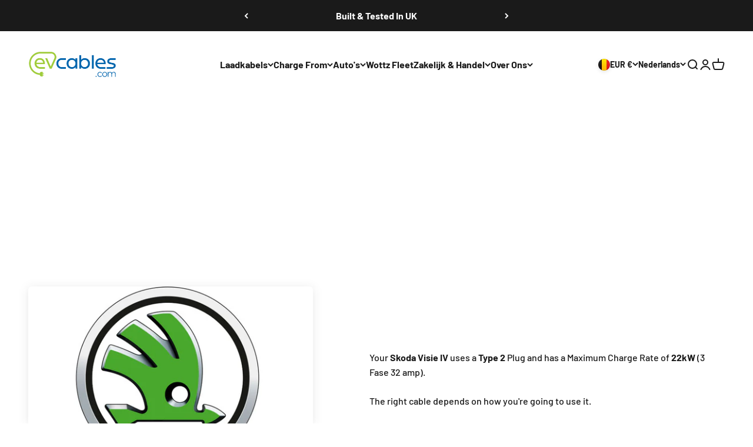

--- FILE ---
content_type: text/html; charset=utf-8
request_url: https://evcables.com/nl-be/collections/skoda-vision-iv-charging-cables
body_size: 61143
content:
<!doctype html>

<html class="no-js" lang="nl" dir="ltr">
  <head>
<!-- Google Consent Mode V2 Consentmo -->
        <!-- Google Consent Mode V2 Advanced Mode integration script for Consentmo GDPR Compliance App -->
    <script id="consentmo-gcmv2-advanced-mode-integration">
      const consentOutOfRegion = {
        analytics: true,
        marketing: true,
        functionality: true,
        adsDataRedaction: false,
        urlPassthrough: false,
      };

      window.dataLayer = window.dataLayer || [];
      function gtag(){dataLayer.push(arguments);}

      gtag('consent', 'default', {
        ad_storage: 'denied',
        ad_personalization: 'denied',
        ad_user_data: 'denied',
        analytics_storage: 'denied',
        functionality_storage: 'denied',
        personalization_storage:'denied',
        security_storage: 'granted',
        wait_for_update: 1500
      });

      document.addEventListener('consentmoSignal_onLoad', function(eventData) {
        const csmLoadSignal = eventData.detail || {isActive:false};
        console.log('LIQUID - consentmoSignal_onLoad event', csmLoadSignal);

        if (!csmLoadSignal.isActive) {
          console.log('LIQUID - isActive false - use consentOutOfRegion');
          gtag('consent', 'update', {
            ad_storage: consentOutOfRegion.marketing ? 'granted' : 'denied',
            ad_personalization: consentOutOfRegion.marketing ? 'granted' : 'denied',
            ad_user_data: consentOutOfRegion.marketing ? 'granted' : 'denied',
            analytics_storage: consentOutOfRegion.analytics ? 'granted' : 'denied',
            functionality_storage: consentOutOfRegion.functionality ? 'granted' : 'denied',
            personalization_storage: consentOutOfRegion.functionality ? 'granted' : 'denied',
            security_storage: 'granted',
          });
          gtag('set', 'ads_data_redaction', consentOutOfRegion.adsDataRedaction);
          gtag('set', 'url_passthrough', consentOutOfRegion.urlPassthrough);
          console.log('LIQUID - dataLayer', window.dataLayer);
        } else {
          console.log('LIQUID - set default-consent and subscribe consentmoSignal for consent-update');
          document.addEventListener('consentmoSignal', function(event) {
            const csmSignal = event.detail;
            const consentState = csmSignal.integration?.gcm?.isEnabled ? csmSignal.integration.gcm.state : csmSignal.state;
            console.log('LIQUID - consentmoSignal event', csmSignal);
            console.log('LIQUID - dataLayer', window.dataLayer);

            gtag('consent', 'update', consentState);
            if (csmSignal.integration?.gcm?.isEnabled) {
              gtag('set', 'ads_data_redaction', csmSignal.integration.gcm.adsDataRedaction);
              gtag('set', 'url_passthrough', csmSignal.integration.gcm.urlPassthrough);
            }
          });
        }
      });
    </script>

<!-- Google Tag Manager -->
    <script>(function(w,d,s,l,i){w[l]=w[l]||[];w[l].push({'gtm.start':
new Date().getTime(),event:'gtm.js'});var f=d.getElementsByTagName(s)[0],
j=d.createElement(s),dl=l!='dataLayer'?'&l='+l:'';j.async=true;j.src=
'https://www.googletagmanager.com/gtm.js?id='+i+dl;f.parentNode.insertBefore(j,f);
})(window,document,'script','dataLayer','GTM-NJH4ZPM');</script>
<!-- End Google Tag Manager -->
    <style> p.h1.hyphenate, .rich-text__wrapper img, section#shopify-section-template--17182487249146__slideshow {  visibility: hidden; } </style>
    <meta charset="utf-8">
    <meta name="viewport" content="width=device-width, initial-scale=1.0, height=device-height, minimum-scale=1.0, maximum-scale=1.0">
    <meta name="theme-color" content="#f0f0f0">

    <title>Skoda Vision IV oplaadkabels</title><meta name="description" content="EV-oplaadkabels voor uw Skoda Vision IV. Vijf kleuren, elke lengte, snel geleverd."><link rel="canonical" href="https://evcables.com/nl-be/collections/skoda-vision-iv-charging-cables"><link rel="shortcut icon" href="//evcables.com/cdn/shop/files/EV_Favicon-01.png?v=1655728066&width=96">
      <link rel="apple-touch-icon" href="//evcables.com/cdn/shop/files/EV_Favicon-01.png?v=1655728066&width=180"><link rel="prefetch" href="https://evcables.com" as="document">
    <link rel="preconnect" href="//fonts.shopifycdn.com/" crossorigin>
    <link rel="preconnect" href="https://evcables.com" crossorigin>
    <link rel="preconnect" href="https://cdn.shopify.com" crossorigin>
    <link rel="preconnect" href="//v.shopify.com/" crossorigin>
    <link rel="preconnect" href="https://monorail-edge.shopifysvc.com">
    <link rel="dns-prefetch" href="//evcables.com" crossorigin>
    <link rel="dns-prefetch" href="//evcables-uk.myshopify.com" crossorigin>
    <link rel="dns-prefetch" href="//cdn.shopify.com" crossorigin>
    <link rel="dns-prefetch" href="//v.shopify.com" crossorigin>
    <link rel="dns-prefetch" href="//fonts.shopifycdn.com" crossorigin>
    <link rel="dns-prefetch" href="https://www.googletagmanager.com/">
    <link rel="dns-prefetch" href="https://ajax.googleapis.com">
    <link rel="dns-prefetch" href="https://maps.googleapis.com">
    <link rel="dns-prefetch" href="https://maps.gstatic.com"><link rel="preload" href="//evcables.com/cdn/fonts/barlow/barlow_n7.691d1d11f150e857dcbc1c10ef03d825bc378d81.woff2" as="font" type="font/woff2" crossorigin><link rel="preload" href="//evcables.com/cdn/fonts/barlow/barlow_n5.a193a1990790eba0cc5cca569d23799830e90f07.woff2" as="font" type="font/woff2" crossorigin><meta property="og:type" content="website">
  <meta property="og:title" content="Skoda Vision IV oplaadkabels"><meta property="og:image" content="http://evcables.com/cdn/shop/files/450x250-evcables-1_00df7080-629a-4c2e-853c-9ac044ceb624.png?v=1631892251&width=2048">
  <meta property="og:image:secure_url" content="https://evcables.com/cdn/shop/files/450x250-evcables-1_00df7080-629a-4c2e-853c-9ac044ceb624.png?v=1631892251&width=2048">
  <meta property="og:image:width" content="451">
  <meta property="og:image:height" content="251"><meta property="og:description" content="EV-oplaadkabels voor uw Skoda Vision IV. Vijf kleuren, elke lengte, snel geleverd."><meta property="og:url" content="https://evcables.com/nl-be/collections/skoda-vision-iv-charging-cables">
<meta property="og:site_name" content="EV Cables"><meta name="twitter:card" content="summary"><meta name="twitter:title" content="Skoda Vision IV oplaadkabels">
  <meta name="twitter:description" content=""><meta name="twitter:image" content="https://evcables.com/cdn/shop/files/450x250-evcables-1_00df7080-629a-4c2e-853c-9ac044ceb624.png?crop=center&height=1200&v=1631892251&width=1200">
  <meta name="twitter:image:alt" content="">


  <script type="application/ld+json">
  {
    "@context": "https://schema.org",
    "@type": "BreadcrumbList",
  "itemListElement": [{
      "@type": "ListItem",
      "position": 1,
      "name": "Start",
      "item": "https://evcables.com"
    },{
          "@type": "ListItem",
          "position": 2,
          "name": "Skoda Vision IV oplaadkabels",
          "item": "https://evcables.com/nl-be/collections/skoda-vision-iv-charging-cables"
        }]
  }
  </script>

<style>/* Typography (heading) */
  @font-face {
  font-family: Barlow;
  font-weight: 700;
  font-style: normal;
  font-display: fallback;
  src: url("//evcables.com/cdn/fonts/barlow/barlow_n7.691d1d11f150e857dcbc1c10ef03d825bc378d81.woff2") format("woff2"),
       url("//evcables.com/cdn/fonts/barlow/barlow_n7.4fdbb1cb7da0e2c2f88492243ffa2b4f91924840.woff") format("woff");
}

@font-face {
  font-family: Barlow;
  font-weight: 700;
  font-style: italic;
  font-display: fallback;
  src: url("//evcables.com/cdn/fonts/barlow/barlow_i7.50e19d6cc2ba5146fa437a5a7443c76d5d730103.woff2") format("woff2"),
       url("//evcables.com/cdn/fonts/barlow/barlow_i7.47e9f98f1b094d912e6fd631cc3fe93d9f40964f.woff") format("woff");
}

/* Typography (body) */
  @font-face {
  font-family: Barlow;
  font-weight: 500;
  font-style: normal;
  font-display: fallback;
  src: url("//evcables.com/cdn/fonts/barlow/barlow_n5.a193a1990790eba0cc5cca569d23799830e90f07.woff2") format("woff2"),
       url("//evcables.com/cdn/fonts/barlow/barlow_n5.ae31c82169b1dc0715609b8cc6a610b917808358.woff") format("woff");
}

@font-face {
  font-family: Barlow;
  font-weight: 500;
  font-style: italic;
  font-display: fallback;
  src: url("//evcables.com/cdn/fonts/barlow/barlow_i5.714d58286997b65cd479af615cfa9bb0a117a573.woff2") format("woff2"),
       url("//evcables.com/cdn/fonts/barlow/barlow_i5.0120f77e6447d3b5df4bbec8ad8c2d029d87fb21.woff") format("woff");
}

@font-face {
  font-family: Barlow;
  font-weight: 700;
  font-style: normal;
  font-display: fallback;
  src: url("//evcables.com/cdn/fonts/barlow/barlow_n7.691d1d11f150e857dcbc1c10ef03d825bc378d81.woff2") format("woff2"),
       url("//evcables.com/cdn/fonts/barlow/barlow_n7.4fdbb1cb7da0e2c2f88492243ffa2b4f91924840.woff") format("woff");
}

@font-face {
  font-family: Barlow;
  font-weight: 700;
  font-style: italic;
  font-display: fallback;
  src: url("//evcables.com/cdn/fonts/barlow/barlow_i7.50e19d6cc2ba5146fa437a5a7443c76d5d730103.woff2") format("woff2"),
       url("//evcables.com/cdn/fonts/barlow/barlow_i7.47e9f98f1b094d912e6fd631cc3fe93d9f40964f.woff") format("woff");
}

:root {
    /**
     * ---------------------------------------------------------------------
     * SPACING VARIABLES
     *
     * We are using a spacing inspired from frameworks like Tailwind CSS.
     * ---------------------------------------------------------------------
     */
    --spacing-0-5: 0.125rem; /* 2px */
    --spacing-1: 0.25rem; /* 4px */
    --spacing-1-5: 0.375rem; /* 6px */
    --spacing-2: 0.5rem; /* 8px */
    --spacing-2-5: 0.625rem; /* 10px */
    --spacing-3: 0.75rem; /* 12px */
    --spacing-3-5: 0.875rem; /* 14px */
    --spacing-4: 1rem; /* 16px */
    --spacing-4-5: 1.125rem; /* 18px */
    --spacing-5: 1.25rem; /* 20px */
    --spacing-5-5: 1.375rem; /* 22px */
    --spacing-6: 1.5rem; /* 24px */
    --spacing-6-5: 1.625rem; /* 26px */
    --spacing-7: 1.75rem; /* 28px */
    --spacing-7-5: 1.875rem; /* 30px */
    --spacing-8: 2rem; /* 32px */
    --spacing-8-5: 2.125rem; /* 34px */
    --spacing-9: 2.25rem; /* 36px */
    --spacing-9-5: 2.375rem; /* 38px */
    --spacing-10: 2.5rem; /* 40px */
    --spacing-11: 2.75rem; /* 44px */
    --spacing-12: 3rem; /* 48px */
    --spacing-14: 3.5rem; /* 56px */
    --spacing-16: 4rem; /* 64px */
    --spacing-18: 4.5rem; /* 72px */
    --spacing-20: 5rem; /* 80px */
    --spacing-24: 6rem; /* 96px */
    --spacing-28: 7rem; /* 112px */
    --spacing-32: 8rem; /* 128px */
    --spacing-36: 9rem; /* 144px */
    --spacing-40: 10rem; /* 160px */
    --spacing-44: 11rem; /* 176px */
    --spacing-48: 12rem; /* 192px */
    --spacing-52: 13rem; /* 208px */
    --spacing-56: 14rem; /* 224px */
    --spacing-60: 15rem; /* 240px */
    --spacing-64: 16rem; /* 256px */
    --spacing-72: 18rem; /* 288px */
    --spacing-80: 20rem; /* 320px */
    --spacing-96: 24rem; /* 384px */

    /* Container */
    --container-max-width: 1600px;
    --container-narrow-max-width: 1350px;
    --container-gutter: var(--spacing-5);
    --section-outer-spacing-block: var(--spacing-10);
    --section-inner-max-spacing-block: var(--spacing-9);
    --section-inner-spacing-inline: var(--container-gutter);
    --section-stack-spacing-block: var(--spacing-8);

    /* Grid gutter */
    --grid-gutter: var(--spacing-5);

    /* Product list settings */
    --product-list-row-gap: var(--spacing-8);
    --product-list-column-gap: var(--grid-gutter);

    /* Form settings */
    --input-gap: var(--spacing-2);
    --input-height: 2.625rem;
    --input-padding-inline: var(--spacing-4);

    /* Other sizes */
    --sticky-area-height: calc(var(--sticky-announcement-bar-enabled, 0) * var(--announcement-bar-height, 0px) + var(--sticky-header-enabled, 0) * var(--header-height, 0px));

    /* RTL support */
    --transform-logical-flip: 1;
    --transform-origin-start: left;
    --transform-origin-end: right;

    /**
     * ---------------------------------------------------------------------
     * TYPOGRAPHY
     * ---------------------------------------------------------------------
     */

    /* Font properties */
    --heading-font-family: Barlow, sans-serif;
    --heading-font-weight: 700;
    --heading-font-style: normal;
    --heading-text-transform: normal;
    --heading-letter-spacing: -0.02em;
    --text-font-family: Barlow, sans-serif;
    --text-font-weight: 500;
    --text-font-style: normal;
    --text-letter-spacing: 0.0em;

    /* Font sizes */
    --text-h0: 3rem;
    --text-h1: 2.5rem;
    --text-h2: 2rem;
    --text-h3: 1.5rem;
    --text-h4: 1.375rem;
    --text-h5: 1.125rem;
    --text-h6: 1rem;
    --text-xs: 0.6875rem;
    --text-sm: 0.75rem;
    --text-base: 0.875rem;
    --text-lg: 1.125rem;

    /**
     * ---------------------------------------------------------------------
     * COLORS
     * ---------------------------------------------------------------------
     */

    /* Color settings */--accent: 26 26 26;
    --text-primary: 26 26 26;
    --background-primary: 255 255 255;
    --dialog-background: 255 255 255;
    --border-color: var(--text-color, var(--text-primary)) / 0.12;

    /* Button colors */
    --button-background-primary: 26 26 26;
    --button-text-primary: 255 255 255;
    --button-background-secondary: 240 196 23;
    --button-text-secondary: 26 26 26;

    /* Status colors */
    --success-background: 224 244 232;
    --success-text: 0 163 65;
    --warning-background: 255 246 233;
    --warning-text: 255 183 74;
    --error-background: 254 231 231;
    --error-text: 248 58 58;

    /* Product colors */
    --on-sale-text: 248 58 58;
    --on-sale-badge-background: 248 58 58;
    --on-sale-badge-text: 255 255 255;
    --sold-out-badge-background: 0 0 0;
    --sold-out-badge-text: 255 255 255;
    --primary-badge-background: 128 60 238;
    --primary-badge-text: 255 255 255;
    --star-color: 255 183 74;
    --product-card-background: 255 255 255;
    --product-card-text: 26 26 26;

    /* Header colors */
    --header-background: 240 240 240;
    --header-text: 26 26 26;

    /* Footer colors */
    --footer-background: 255 255 255;
    --footer-text: 26 26 26;

    /* Rounded variables (used for border radius) */
    --rounded-xs: 0.25rem;
    --rounded-sm: 0.375rem;
    --rounded: 0.75rem;
    --rounded-lg: 1.5rem;
    --rounded-full: 9999px;

    --rounded-button: 3.75rem;
    --rounded-input: 0.5rem;

    /* Box shadow */
    --shadow-sm: 0 2px 8px rgb(var(--text-primary) / 0.1);
    --shadow: 0 5px 15px rgb(var(--text-primary) / 0.1);
    --shadow-md: 0 5px 30px rgb(var(--text-primary) / 0.1);
    --shadow-block: 0px 18px 50px rgb(var(--text-primary) / 0.1);

    /**
     * ---------------------------------------------------------------------
     * OTHER
     * ---------------------------------------------------------------------
     */

    --cursor-close-svg-url: url(//evcables.com/cdn/shop/t/37/assets/cursor-close.svg?v=147174565022153725511702979670);
    --cursor-zoom-in-svg-url: url(//evcables.com/cdn/shop/t/37/assets/cursor-zoom-in.svg?v=154953035094101115921702979670);
    --cursor-zoom-out-svg-url: url(//evcables.com/cdn/shop/t/37/assets/cursor-zoom-out.svg?v=16155520337305705181702979670);
    --checkmark-svg-url: url(//evcables.com/cdn/shop/t/37/assets/checkmark.svg?v=77552481021870063511702979670);
  }

  [dir="rtl"]:root {
    /* RTL support */
    --transform-logical-flip: -1;
    --transform-origin-start: right;
    --transform-origin-end: left;
  }

  @media screen and (min-width: 700px) {
    :root {
      /* Typography (font size) */
      --text-h0: 4rem;
      --text-h1: 3rem;
      --text-h2: 2.5rem;
      --text-h3: 2rem;
      --text-h4: 1.625rem;
      --text-h5: 1.25rem;
      --text-h6: 1.125rem;

      --text-xs: 0.75rem;
      --text-sm: 0.875rem;
      --text-base: 1.0rem;
      --text-lg: 1.25rem;

      /* Spacing */
      --container-gutter: 2rem;
      --section-outer-spacing-block: var(--spacing-14);
      --section-inner-max-spacing-block: var(--spacing-10);
      --section-inner-spacing-inline: var(--spacing-10);
      --section-stack-spacing-block: var(--spacing-12);

      /* Grid gutter */
      --grid-gutter: var(--spacing-6);

      /* Product list settings */
      --product-list-row-gap: var(--spacing-12);

      /* Form settings */
      --input-gap: 1rem;
      --input-height: 3.125rem;
      --input-padding-inline: var(--spacing-5);
    }
  }

  @media screen and (min-width: 1000px) {
    :root {
      /* Spacing settings */
      --container-gutter: var(--spacing-12);
      --section-outer-spacing-block: var(--spacing-16);
      --section-inner-max-spacing-block: var(--spacing-14);
      --section-inner-spacing-inline: var(--spacing-14);
      --section-stack-spacing-block: var(--spacing-12);
    }
  }

  @media screen and (min-width: 1150px) {
    :root {
      /* Spacing settings */
      --container-gutter: var(--spacing-12);
      --section-outer-spacing-block: var(--spacing-16);
      --section-inner-max-spacing-block: var(--spacing-14);
      --section-inner-spacing-inline: var(--spacing-14);
      --section-stack-spacing-block: var(--spacing-12);
    }
  }

  @media screen and (min-width: 1400px) {
    :root {
      /* Typography (font size) */
      --text-h0: 5rem;
      --text-h1: 3.75rem;
      --text-h2: 3rem;
      --text-h3: 2.25rem;
      --text-h4: 2rem;
      --text-h5: 1.5rem;
      --text-h6: 1.25rem;

      --section-outer-spacing-block: var(--spacing-20);
      --section-inner-max-spacing-block: var(--spacing-16);
      --section-inner-spacing-inline: var(--spacing-16);
    }
  }

  @media screen and (min-width: 1600px) {
    :root {
      --section-outer-spacing-block: var(--spacing-20);
      --section-inner-max-spacing-block: var(--spacing-18);
      --section-inner-spacing-inline: var(--spacing-18);
    }
  }

  /**
   * ---------------------------------------------------------------------
   * LIQUID DEPENDANT CSS
   *
   * Our main CSS is Liquid free, but some very specific features depend on
   * theme settings, so we have them here
   * ---------------------------------------------------------------------
   */@media screen and (pointer: fine) {
        /* The !important are for the Shopify Payment button to ensure we override the default from Shopify styles */
        .button:not([disabled]):not(.button--outline):hover, .btn:not([disabled]):hover, .shopify-payment-button__button--unbranded:not([disabled]):hover {
          background-color: transparent !important;
          color: rgb(var(--button-outline-color) / var(--button-background-opacity, 1)) !important;
          box-shadow: inset 0 0 0 2px currentColor !important;
        }

        .button--outline:not([disabled]):hover {
          background: rgb(var(--button-background));
          color: rgb(var(--button-text-color));
          box-shadow: inset 0 0 0 2px rgb(var(--button-background));
        }
      }</style>

<script>
  document.documentElement.classList.replace('no-js', 'js');

  // This allows to expose several variables to the global scope, to be used in scripts
  window.themeVariables = {
    settings: {
      showPageTransition: true,
      headingApparition: "split_fade",
      pageType: "collection",
      moneyFormat: "€{{amount_with_comma_separator}}",
      moneyWithCurrencyFormat: "€{{amount_with_comma_separator}} EUR",
      currencyCodeEnabled: false,
      cartType: "popover",
      showDiscount: false,
      discountMode: "saving"
    },

    strings: {
      accessibilityClose: "Sluiten",
      accessibilityNext: "Volgende",
      accessibilityPrevious: "Vorige",
      addToCartButton: "Toevoegen aan winkelwagen",
      soldOutButton: "Uitverkocht",
      preOrderButton: "Vooruitbestellen",
      unavailableButton: "Niet beschikbaar",
      closeGallery: "Galerie sluiten",
      zoomGallery: "In-\/uitzoomen",
      errorGallery: "Afbeelding kan niet worden geladen",
      soldOutBadge: "Uitverkocht",
      discountBadge: "Bespaar @@",
      sku: "SKU:",
      searchNoResults: "Er konden geen resultaten worden gevonden.",
      addOrderNote: "Bestelnotitie toevoegen",
      editOrderNote: "Bestelnotitie bewerken",
      shippingEstimatorNoResults: "Sorry, we verzenden niet naar je adres.",
      shippingEstimatorOneResult: "Er is één verzendtarief voor je adres:",
      shippingEstimatorMultipleResults: "Er zijn meerdere verzendtarieven voor je adres:",
      shippingEstimatorError: "Er zijn een of meer fouten opgetreden bij het ophalen van de verzendtarieven:"
    },

    breakpoints: {
      'sm': 'screen and (min-width: 700px)',
      'md': 'screen and (min-width: 1000px)',
      'lg': 'screen and (min-width: 1150px)',
      'xl': 'screen and (min-width: 1400px)',

      'sm-max': 'screen and (max-width: 699px)',
      'md-max': 'screen and (max-width: 999px)',
      'lg-max': 'screen and (max-width: 1149px)',
      'xl-max': 'screen and (max-width: 1399px)'
    }
  };window.addEventListener('DOMContentLoaded', () => {
      const isReloaded = (window.performance.navigation && window.performance.navigation.type === 1) || window.performance.getEntriesByType('navigation').map((nav) => nav.type).includes('reload');

      if ('animate' in document.documentElement && window.matchMedia('(prefers-reduced-motion: no-preference)').matches && document.referrer.includes(location.host) && !isReloaded) {
        document.body.animate({opacity: [0, 1]}, {duration: 115, fill: 'forwards'});
      }
    });

    window.addEventListener('pageshow', (event) => {
      document.body.classList.remove('page-transition');

      if (event.persisted) {
        document.body.animate({opacity: [0, 1]}, {duration: 0, fill: 'forwards'});
      }
    });// For detecting native share
  document.documentElement.classList.add(`native-share--${navigator.share ? 'enabled' : 'disabled'}`);</script>


 <script src="//evcables.com/cdn/shop/t/37/assets/preconnect.js?v=6247723921436378061720886391" type="text/javascript"> </script>
<script type="module" src="//evcables.com/cdn/shop/t/37/assets/vendor.min.js?v=110209841862038618801702979649"></script>
    <script type="module" src="//evcables.com/cdn/shop/t/37/assets/theme.js?v=21372219652657593881714403244"></script>
    <script type="module" src="//evcables.com/cdn/shop/t/37/assets/sections.js?v=116603310290192858361714409745"></script>

    <script>window.performance && window.performance.mark && window.performance.mark('shopify.content_for_header.start');</script><meta name="google-site-verification" content="T3289r-IF5tdBHDmgWw7NlwpPsI3OBxKLrk5fTyGJaQ">
<meta name="google-site-verification" content="2SKwDMzIfVqNIBNFsvyD4YoYkxRlM-iWIlprixHV5ak">
<meta name="google-site-verification" content="Qsket8i3hszMj5Kt1llGQfnROgm-VdcBDnBp2oKIY3M">
<meta id="shopify-digital-wallet" name="shopify-digital-wallet" content="/60019081394/digital_wallets/dialog">
<meta name="shopify-checkout-api-token" content="29d90889998fc2cd851c23fa3238fe2e">
<meta id="in-context-paypal-metadata" data-shop-id="60019081394" data-venmo-supported="false" data-environment="production" data-locale="nl_NL" data-paypal-v4="true" data-currency="EUR">
<link rel="alternate" type="application/atom+xml" title="Feed" href="/nl-be/collections/skoda-vision-iv-charging-cables.atom" />
<link rel="alternate" hreflang="x-default" href="https://evcables.com/collections/skoda-vision-iv-charging-cables">
<link rel="alternate" hreflang="en" href="https://evcables.com/collections/skoda-vision-iv-charging-cables">
<link rel="alternate" hreflang="de-DE" href="https://evcables.com/de-de/collections/skoda-vision-iv-charging-cables">
<link rel="alternate" hreflang="en-DE" href="https://evcables.com/en-de/collections/skoda-vision-iv-charging-cables">
<link rel="alternate" hreflang="fr-FR" href="https://evcables.com/fr-fr/collections/skoda-vision-iv-charging-cables">
<link rel="alternate" hreflang="en-FR" href="https://evcables.com/en-fr/collections/skoda-vision-iv-charging-cables">
<link rel="alternate" hreflang="pt-PT" href="https://evcables.com/pt-pt/collections/skoda-vision-iv-charging-cables">
<link rel="alternate" hreflang="en-PT" href="https://evcables.com/en-pt/collections/skoda-vision-iv-charging-cables">
<link rel="alternate" hreflang="nl-BE" href="https://evcables.com/nl-be/collections/skoda-vision-iv-charging-cables">
<link rel="alternate" hreflang="de-BE" href="https://evcables.com/de-be/collections/skoda-vision-iv-charging-cables">
<link rel="alternate" hreflang="fr-BE" href="https://evcables.com/fr-be/collections/skoda-vision-iv-charging-cables">
<link rel="alternate" hreflang="en-BE" href="https://evcables.com/en-be/collections/skoda-vision-iv-charging-cables">
<link rel="alternate" hreflang="no-NO" href="https://evcables.com/no-no/collections/skoda-vision-iv-charging-cables">
<link rel="alternate" hreflang="en-NO" href="https://evcables.com/en-no/collections/skoda-vision-iv-charging-cables">
<link rel="alternate" hreflang="en-US" href="https://evcables.com/en-us/collections/skoda-vision-iv-charging-cables">
<link rel="alternate" hreflang="de-AT" href="https://evcables.com/de-at/collections/skoda-vision-iv-charging-cables">
<link rel="alternate" hreflang="en-AT" href="https://evcables.com/en-at/collections/skoda-vision-iv-charging-cables">
<link rel="alternate" hreflang="en-IE" href="https://evcables.com/en-ie/collections/skoda-vision-iv-charging-cables">
<link rel="alternate" hreflang="sv-SE" href="https://evcables.com/sv-se/collections/skoda-vision-iv-charging-cables">
<link rel="alternate" hreflang="en-SE" href="https://evcables.com/en-se/collections/skoda-vision-iv-charging-cables">
<link rel="alternate" hreflang="da-DK" href="https://evcables.com/da-dk/collections/skoda-vision-iv-charging-cables">
<link rel="alternate" hreflang="de-DK" href="https://evcables.com/de-dk/collections/skoda-vision-iv-charging-cables">
<link rel="alternate" hreflang="en-DK" href="https://evcables.com/en-dk/collections/skoda-vision-iv-charging-cables">
<link rel="alternate" hreflang="fi-FI" href="https://evcables.com/fi-fi/collections/skoda-vision-iv-charging-cables">
<link rel="alternate" hreflang="en-FI" href="https://evcables.com/en-fi/collections/skoda-vision-iv-charging-cables">
<link rel="alternate" hreflang="es-ES" href="https://evcables.com/es-es/collections/skoda-vision-iv-charging-cables">
<link rel="alternate" hreflang="en-ES" href="https://evcables.com/en-es/collections/skoda-vision-iv-charging-cables">
<link rel="alternate" hreflang="pl-PL" href="https://evcables.com/pl-pl/collections/skoda-vision-iv-charging-cables">
<link rel="alternate" hreflang="en-PL" href="https://evcables.com/en-pl/collections/skoda-vision-iv-charging-cables">
<link rel="alternate" hreflang="nl-NL" href="https://evcables.com/nl-nl/collections/skoda-vision-iv-charging-cables">
<link rel="alternate" hreflang="en-NL" href="https://evcables.com/en-nl/collections/skoda-vision-iv-charging-cables">
<link rel="alternate" hreflang="it-IT" href="https://evcables.com/it-it/collections/skoda-vision-iv-charging-cables">
<link rel="alternate" hreflang="en-IT" href="https://evcables.com/en-it/collections/skoda-vision-iv-charging-cables">
<link rel="alternate" hreflang="el-GR" href="https://evcables.com/el-gr/collections/skoda-vision-iv-charging-cables">
<link rel="alternate" hreflang="en-GR" href="https://evcables.com/en-gr/collections/skoda-vision-iv-charging-cables">
<link rel="alternate" hreflang="de-CH" href="https://evcables.com/de-ch/collections/skoda-vision-iv-charging-cables">
<link rel="alternate" hreflang="it-CH" href="https://evcables.com/it-ch/collections/skoda-vision-iv-charging-cables">
<link rel="alternate" hreflang="fr-CH" href="https://evcables.com/fr-ch/collections/skoda-vision-iv-charging-cables">
<link rel="alternate" hreflang="en-CH" href="https://evcables.com/en-ch/collections/skoda-vision-iv-charging-cables">
<link rel="alternate" hreflang="en-BR" href="https://evcables.com/en-br/collections/skoda-vision-iv-charging-cables">
<link rel="alternate" type="application/json+oembed" href="https://evcables.com/nl-be/collections/skoda-vision-iv-charging-cables.oembed">
<script async="async" src="/checkouts/internal/preloads.js?locale=nl-BE"></script>
<link rel="preconnect" href="https://shop.app" crossorigin="anonymous">
<script async="async" src="https://shop.app/checkouts/internal/preloads.js?locale=nl-BE&shop_id=60019081394" crossorigin="anonymous"></script>
<script id="apple-pay-shop-capabilities" type="application/json">{"shopId":60019081394,"countryCode":"GB","currencyCode":"EUR","merchantCapabilities":["supports3DS"],"merchantId":"gid:\/\/shopify\/Shop\/60019081394","merchantName":"EV Cables","requiredBillingContactFields":["postalAddress","email","phone"],"requiredShippingContactFields":["postalAddress","email","phone"],"shippingType":"shipping","supportedNetworks":["visa","maestro","masterCard","amex","discover","elo"],"total":{"type":"pending","label":"EV Cables","amount":"1.00"},"shopifyPaymentsEnabled":true,"supportsSubscriptions":true}</script>
<script id="shopify-features" type="application/json">{"accessToken":"29d90889998fc2cd851c23fa3238fe2e","betas":["rich-media-storefront-analytics"],"domain":"evcables.com","predictiveSearch":true,"shopId":60019081394,"locale":"nl"}</script>
<script>var Shopify = Shopify || {};
Shopify.shop = "evcables-uk.myshopify.com";
Shopify.locale = "nl";
Shopify.currency = {"active":"EUR","rate":"1.16688"};
Shopify.country = "BE";
Shopify.theme = {"name":"Impact","id":138908991738,"schema_name":"Impact","schema_version":"4.7.1","theme_store_id":1190,"role":"main"};
Shopify.theme.handle = "null";
Shopify.theme.style = {"id":null,"handle":null};
Shopify.cdnHost = "evcables.com/cdn";
Shopify.routes = Shopify.routes || {};
Shopify.routes.root = "/nl-be/";</script>
<script type="module">!function(o){(o.Shopify=o.Shopify||{}).modules=!0}(window);</script>
<script>!function(o){function n(){var o=[];function n(){o.push(Array.prototype.slice.apply(arguments))}return n.q=o,n}var t=o.Shopify=o.Shopify||{};t.loadFeatures=n(),t.autoloadFeatures=n()}(window);</script>
<script>
  window.ShopifyPay = window.ShopifyPay || {};
  window.ShopifyPay.apiHost = "shop.app\/pay";
  window.ShopifyPay.redirectState = null;
</script>
<script id="shop-js-analytics" type="application/json">{"pageType":"collection"}</script>
<script defer="defer" async type="module" src="//evcables.com/cdn/shopifycloud/shop-js/modules/v2/client.init-shop-cart-sync_temwk-5i.nl.esm.js"></script>
<script defer="defer" async type="module" src="//evcables.com/cdn/shopifycloud/shop-js/modules/v2/chunk.common_CCZ-xm-Q.esm.js"></script>
<script type="module">
  await import("//evcables.com/cdn/shopifycloud/shop-js/modules/v2/client.init-shop-cart-sync_temwk-5i.nl.esm.js");
await import("//evcables.com/cdn/shopifycloud/shop-js/modules/v2/chunk.common_CCZ-xm-Q.esm.js");

  window.Shopify.SignInWithShop?.initShopCartSync?.({"fedCMEnabled":true,"windoidEnabled":true});

</script>
<script>
  window.Shopify = window.Shopify || {};
  if (!window.Shopify.featureAssets) window.Shopify.featureAssets = {};
  window.Shopify.featureAssets['shop-js'] = {"shop-cart-sync":["modules/v2/client.shop-cart-sync_C_VO6eFW.nl.esm.js","modules/v2/chunk.common_CCZ-xm-Q.esm.js"],"init-fed-cm":["modules/v2/client.init-fed-cm_FItnDNcC.nl.esm.js","modules/v2/chunk.common_CCZ-xm-Q.esm.js"],"shop-button":["modules/v2/client.shop-button_IpPg0fLo.nl.esm.js","modules/v2/chunk.common_CCZ-xm-Q.esm.js"],"init-windoid":["modules/v2/client.init-windoid_DdE6oLv5.nl.esm.js","modules/v2/chunk.common_CCZ-xm-Q.esm.js"],"shop-cash-offers":["modules/v2/client.shop-cash-offers_D6q7lL9C.nl.esm.js","modules/v2/chunk.common_CCZ-xm-Q.esm.js","modules/v2/chunk.modal_BmkKFhvx.esm.js"],"shop-toast-manager":["modules/v2/client.shop-toast-manager_Bl40k8tl.nl.esm.js","modules/v2/chunk.common_CCZ-xm-Q.esm.js"],"init-shop-email-lookup-coordinator":["modules/v2/client.init-shop-email-lookup-coordinator_BOK7joXB.nl.esm.js","modules/v2/chunk.common_CCZ-xm-Q.esm.js"],"pay-button":["modules/v2/client.pay-button_C7i2_XxJ.nl.esm.js","modules/v2/chunk.common_CCZ-xm-Q.esm.js"],"avatar":["modules/v2/client.avatar_BTnouDA3.nl.esm.js"],"init-shop-cart-sync":["modules/v2/client.init-shop-cart-sync_temwk-5i.nl.esm.js","modules/v2/chunk.common_CCZ-xm-Q.esm.js"],"shop-login-button":["modules/v2/client.shop-login-button_DdCzYdFS.nl.esm.js","modules/v2/chunk.common_CCZ-xm-Q.esm.js","modules/v2/chunk.modal_BmkKFhvx.esm.js"],"init-customer-accounts-sign-up":["modules/v2/client.init-customer-accounts-sign-up_DFXIGKiG.nl.esm.js","modules/v2/client.shop-login-button_DdCzYdFS.nl.esm.js","modules/v2/chunk.common_CCZ-xm-Q.esm.js","modules/v2/chunk.modal_BmkKFhvx.esm.js"],"init-shop-for-new-customer-accounts":["modules/v2/client.init-shop-for-new-customer-accounts_CnDrhKuX.nl.esm.js","modules/v2/client.shop-login-button_DdCzYdFS.nl.esm.js","modules/v2/chunk.common_CCZ-xm-Q.esm.js","modules/v2/chunk.modal_BmkKFhvx.esm.js"],"init-customer-accounts":["modules/v2/client.init-customer-accounts_9lqyQGg7.nl.esm.js","modules/v2/client.shop-login-button_DdCzYdFS.nl.esm.js","modules/v2/chunk.common_CCZ-xm-Q.esm.js","modules/v2/chunk.modal_BmkKFhvx.esm.js"],"shop-follow-button":["modules/v2/client.shop-follow-button_DDFkCFR_.nl.esm.js","modules/v2/chunk.common_CCZ-xm-Q.esm.js","modules/v2/chunk.modal_BmkKFhvx.esm.js"],"lead-capture":["modules/v2/client.lead-capture_D6a5IkTE.nl.esm.js","modules/v2/chunk.common_CCZ-xm-Q.esm.js","modules/v2/chunk.modal_BmkKFhvx.esm.js"],"checkout-modal":["modules/v2/client.checkout-modal_ls22PHbP.nl.esm.js","modules/v2/chunk.common_CCZ-xm-Q.esm.js","modules/v2/chunk.modal_BmkKFhvx.esm.js"],"shop-login":["modules/v2/client.shop-login_DnuKONkX.nl.esm.js","modules/v2/chunk.common_CCZ-xm-Q.esm.js","modules/v2/chunk.modal_BmkKFhvx.esm.js"],"payment-terms":["modules/v2/client.payment-terms_Cx_gmh72.nl.esm.js","modules/v2/chunk.common_CCZ-xm-Q.esm.js","modules/v2/chunk.modal_BmkKFhvx.esm.js"]};
</script>
<script>(function() {
  var isLoaded = false;
  function asyncLoad() {
    if (isLoaded) return;
    isLoaded = true;
    var urls = ["https:\/\/redirectify.app\/script_tags\/tracking.js?shop=evcables-uk.myshopify.com","https:\/\/superbump.herokuapp.com\/cartpage_bumps.js?shop=evcables-uk.myshopify.com","https:\/\/static.klaviyo.com\/onsite\/js\/klaviyo.js?company_id=UCGvxr\u0026shop=evcables-uk.myshopify.com","https:\/\/cdn-app.sealsubscriptions.com\/shopify\/public\/js\/sealsubscriptions.js?shop=evcables-uk.myshopify.com","https:\/\/widget.trustpilot.com\/bootstrap\/v5\/tp.widget.sync.bootstrap.min.js?shop=evcables-uk.myshopify.com","https:\/\/ecommplugins-scripts.trustpilot.com\/v2.1\/js\/header.min.js?settings=eyJrZXkiOiJLZ0hmNDRndWJUcEN5T0xOIiwicyI6Im5vbmUifQ==\u0026v=2.5\u0026shop=evcables-uk.myshopify.com","https:\/\/ecommplugins-scripts.trustpilot.com\/v2.1\/js\/success.min.js?settings=eyJrZXkiOiJLZ0hmNDRndWJUcEN5T0xOIiwicyI6Im5vbmUiLCJ0IjpbIm9yZGVycy9mdWxmaWxsZWQiXSwidiI6IiIsImEiOiIifQ==\u0026shop=evcables-uk.myshopify.com","https:\/\/ecommplugins-trustboxsettings.trustpilot.com\/evcables-uk.myshopify.com.js?settings=1746543023855\u0026shop=evcables-uk.myshopify.com","https:\/\/api-eu1.hubapi.com\/scriptloader\/v1\/144369898.js?shop=evcables-uk.myshopify.com"];
    for (var i = 0; i < urls.length; i++) {
      var s = document.createElement('script');
      s.type = 'text/javascript';
      s.async = true;
      s.src = urls[i];
      var x = document.getElementsByTagName('script')[0];
      x.parentNode.insertBefore(s, x);
    }
  };
  if(window.attachEvent) {
    window.attachEvent('onload', asyncLoad);
  } else {
    window.addEventListener('load', asyncLoad, false);
  }
})();</script>
<script id="__st">var __st={"a":60019081394,"offset":0,"reqid":"1e72379f-36f3-4b5f-94c6-b2b9bb380a85-1769001365","pageurl":"evcables.com\/nl-be\/collections\/skoda-vision-iv-charging-cables","u":"980fed0942de","p":"collection","rtyp":"collection","rid":409946587386};</script>
<script>window.ShopifyPaypalV4VisibilityTracking = true;</script>
<script id="captcha-bootstrap">!function(){'use strict';const t='contact',e='account',n='new_comment',o=[[t,t],['blogs',n],['comments',n],[t,'customer']],c=[[e,'customer_login'],[e,'guest_login'],[e,'recover_customer_password'],[e,'create_customer']],r=t=>t.map((([t,e])=>`form[action*='/${t}']:not([data-nocaptcha='true']) input[name='form_type'][value='${e}']`)).join(','),a=t=>()=>t?[...document.querySelectorAll(t)].map((t=>t.form)):[];function s(){const t=[...o],e=r(t);return a(e)}const i='password',u='form_key',d=['recaptcha-v3-token','g-recaptcha-response','h-captcha-response',i],f=()=>{try{return window.sessionStorage}catch{return}},m='__shopify_v',_=t=>t.elements[u];function p(t,e,n=!1){try{const o=window.sessionStorage,c=JSON.parse(o.getItem(e)),{data:r}=function(t){const{data:e,action:n}=t;return t[m]||n?{data:e,action:n}:{data:t,action:n}}(c);for(const[e,n]of Object.entries(r))t.elements[e]&&(t.elements[e].value=n);n&&o.removeItem(e)}catch(o){console.error('form repopulation failed',{error:o})}}const l='form_type',E='cptcha';function T(t){t.dataset[E]=!0}const w=window,h=w.document,L='Shopify',v='ce_forms',y='captcha';let A=!1;((t,e)=>{const n=(g='f06e6c50-85a8-45c8-87d0-21a2b65856fe',I='https://cdn.shopify.com/shopifycloud/storefront-forms-hcaptcha/ce_storefront_forms_captcha_hcaptcha.v1.5.2.iife.js',D={infoText:'Beschermd door hCaptcha',privacyText:'Privacy',termsText:'Voorwaarden'},(t,e,n)=>{const o=w[L][v],c=o.bindForm;if(c)return c(t,g,e,D).then(n);var r;o.q.push([[t,g,e,D],n]),r=I,A||(h.body.append(Object.assign(h.createElement('script'),{id:'captcha-provider',async:!0,src:r})),A=!0)});var g,I,D;w[L]=w[L]||{},w[L][v]=w[L][v]||{},w[L][v].q=[],w[L][y]=w[L][y]||{},w[L][y].protect=function(t,e){n(t,void 0,e),T(t)},Object.freeze(w[L][y]),function(t,e,n,w,h,L){const[v,y,A,g]=function(t,e,n){const i=e?o:[],u=t?c:[],d=[...i,...u],f=r(d),m=r(i),_=r(d.filter((([t,e])=>n.includes(e))));return[a(f),a(m),a(_),s()]}(w,h,L),I=t=>{const e=t.target;return e instanceof HTMLFormElement?e:e&&e.form},D=t=>v().includes(t);t.addEventListener('submit',(t=>{const e=I(t);if(!e)return;const n=D(e)&&!e.dataset.hcaptchaBound&&!e.dataset.recaptchaBound,o=_(e),c=g().includes(e)&&(!o||!o.value);(n||c)&&t.preventDefault(),c&&!n&&(function(t){try{if(!f())return;!function(t){const e=f();if(!e)return;const n=_(t);if(!n)return;const o=n.value;o&&e.removeItem(o)}(t);const e=Array.from(Array(32),(()=>Math.random().toString(36)[2])).join('');!function(t,e){_(t)||t.append(Object.assign(document.createElement('input'),{type:'hidden',name:u})),t.elements[u].value=e}(t,e),function(t,e){const n=f();if(!n)return;const o=[...t.querySelectorAll(`input[type='${i}']`)].map((({name:t})=>t)),c=[...d,...o],r={};for(const[a,s]of new FormData(t).entries())c.includes(a)||(r[a]=s);n.setItem(e,JSON.stringify({[m]:1,action:t.action,data:r}))}(t,e)}catch(e){console.error('failed to persist form',e)}}(e),e.submit())}));const S=(t,e)=>{t&&!t.dataset[E]&&(n(t,e.some((e=>e===t))),T(t))};for(const o of['focusin','change'])t.addEventListener(o,(t=>{const e=I(t);D(e)&&S(e,y())}));const B=e.get('form_key'),M=e.get(l),P=B&&M;t.addEventListener('DOMContentLoaded',(()=>{const t=y();if(P)for(const e of t)e.elements[l].value===M&&p(e,B);[...new Set([...A(),...v().filter((t=>'true'===t.dataset.shopifyCaptcha))])].forEach((e=>S(e,t)))}))}(h,new URLSearchParams(w.location.search),n,t,e,['guest_login'])})(!0,!0)}();</script>
<script integrity="sha256-4kQ18oKyAcykRKYeNunJcIwy7WH5gtpwJnB7kiuLZ1E=" data-source-attribution="shopify.loadfeatures" defer="defer" src="//evcables.com/cdn/shopifycloud/storefront/assets/storefront/load_feature-a0a9edcb.js" crossorigin="anonymous"></script>
<script crossorigin="anonymous" defer="defer" src="//evcables.com/cdn/shopifycloud/storefront/assets/shopify_pay/storefront-65b4c6d7.js?v=20250812"></script>
<script data-source-attribution="shopify.dynamic_checkout.dynamic.init">var Shopify=Shopify||{};Shopify.PaymentButton=Shopify.PaymentButton||{isStorefrontPortableWallets:!0,init:function(){window.Shopify.PaymentButton.init=function(){};var t=document.createElement("script");t.src="https://evcables.com/cdn/shopifycloud/portable-wallets/latest/portable-wallets.nl.js",t.type="module",document.head.appendChild(t)}};
</script>
<script data-source-attribution="shopify.dynamic_checkout.buyer_consent">
  function portableWalletsHideBuyerConsent(e){var t=document.getElementById("shopify-buyer-consent"),n=document.getElementById("shopify-subscription-policy-button");t&&n&&(t.classList.add("hidden"),t.setAttribute("aria-hidden","true"),n.removeEventListener("click",e))}function portableWalletsShowBuyerConsent(e){var t=document.getElementById("shopify-buyer-consent"),n=document.getElementById("shopify-subscription-policy-button");t&&n&&(t.classList.remove("hidden"),t.removeAttribute("aria-hidden"),n.addEventListener("click",e))}window.Shopify?.PaymentButton&&(window.Shopify.PaymentButton.hideBuyerConsent=portableWalletsHideBuyerConsent,window.Shopify.PaymentButton.showBuyerConsent=portableWalletsShowBuyerConsent);
</script>
<script data-source-attribution="shopify.dynamic_checkout.cart.bootstrap">document.addEventListener("DOMContentLoaded",(function(){function t(){return document.querySelector("shopify-accelerated-checkout-cart, shopify-accelerated-checkout")}if(t())Shopify.PaymentButton.init();else{new MutationObserver((function(e,n){t()&&(Shopify.PaymentButton.init(),n.disconnect())})).observe(document.body,{childList:!0,subtree:!0})}}));
</script>
<link id="shopify-accelerated-checkout-styles" rel="stylesheet" media="screen" href="https://evcables.com/cdn/shopifycloud/portable-wallets/latest/accelerated-checkout-backwards-compat.css" crossorigin="anonymous">
<style id="shopify-accelerated-checkout-cart">
        #shopify-buyer-consent {
  margin-top: 1em;
  display: inline-block;
  width: 100%;
}

#shopify-buyer-consent.hidden {
  display: none;
}

#shopify-subscription-policy-button {
  background: none;
  border: none;
  padding: 0;
  text-decoration: underline;
  font-size: inherit;
  cursor: pointer;
}

#shopify-subscription-policy-button::before {
  box-shadow: none;
}

      </style>

<script>window.performance && window.performance.mark && window.performance.mark('shopify.content_for_header.end');</script>
<link href="//evcables.com/cdn/shop/t/37/assets/theme.css?v=157328742997688112701767004731" rel="stylesheet" type="text/css" media="all" /><script type="text/javascript">
    (function(c,l,a,r,i,t,y){
        c[a]=c[a]||function(){(c[a].q=c[a].q||[]).push(arguments)};
        t=l.createElement(r);t.async=1;t.src="https://www.clarity.ms/tag/"+i;
        y=l.getElementsByTagName(r)[0];y.parentNode.insertBefore(t,y);
    })(window, document, "clarity", "script", "siaedn1kci");
</script>
  
  <!-- BEGIN app block: shopify://apps/consentmo-gdpr/blocks/gdpr_cookie_consent/4fbe573f-a377-4fea-9801-3ee0858cae41 -->


<!-- END app block --><!-- BEGIN app block: shopify://apps/klaviyo-email-marketing-sms/blocks/klaviyo-onsite-embed/2632fe16-c075-4321-a88b-50b567f42507 -->












  <script async src="https://static.klaviyo.com/onsite/js/UCGvxr/klaviyo.js?company_id=UCGvxr"></script>
  <script>!function(){if(!window.klaviyo){window._klOnsite=window._klOnsite||[];try{window.klaviyo=new Proxy({},{get:function(n,i){return"push"===i?function(){var n;(n=window._klOnsite).push.apply(n,arguments)}:function(){for(var n=arguments.length,o=new Array(n),w=0;w<n;w++)o[w]=arguments[w];var t="function"==typeof o[o.length-1]?o.pop():void 0,e=new Promise((function(n){window._klOnsite.push([i].concat(o,[function(i){t&&t(i),n(i)}]))}));return e}}})}catch(n){window.klaviyo=window.klaviyo||[],window.klaviyo.push=function(){var n;(n=window._klOnsite).push.apply(n,arguments)}}}}();</script>

  




  <script>
    window.klaviyoReviewsProductDesignMode = false
  </script>







<!-- END app block --><!-- BEGIN app block: shopify://apps/seal-subscriptions/blocks/subscription-script-append/13b25004-a140-4ab7-b5fe-29918f759699 --><script defer="defer">
	/**	SealSubs loader,version number: 2.0 */
	(function(){
		var loadScript=function(a,b){var c=document.createElement("script");c.setAttribute("defer", "defer");c.type="text/javascript",c.readyState?c.onreadystatechange=function(){("loaded"==c.readyState||"complete"==c.readyState)&&(c.onreadystatechange=null,b())}:c.onload=function(){b()},c.src=a,document.getElementsByTagName("head")[0].appendChild(c)};
		// Set variable to prevent the other loader from requesting the same resources
		window.seal_subs_app_block_loader = true;
		appendScriptUrl('evcables-uk.myshopify.com');

		// get script url and append timestamp of last change
		function appendScriptUrl(shop) {
			var timeStamp = Math.floor(Date.now() / (1000*1*1));
			var timestampUrl = 'https://app.sealsubscriptions.com/shopify/public/status/shop/'+shop+'.js?'+timeStamp;
			loadScript(timestampUrl, function() {
				// append app script
				if (typeof sealsubscriptions_settings_updated == 'undefined') {
					sealsubscriptions_settings_updated = 'default-by-script';
				}
				var scriptUrl = "https://cdn-app.sealsubscriptions.com/shopify/public/js/sealsubscriptions-main.js?shop="+shop+"&"+sealsubscriptions_settings_updated;
				loadScript(scriptUrl, function(){});
			});
		}
	})();

	var SealSubsScriptAppended = true;
	
</script>

<!-- END app block --><script src="https://cdn.shopify.com/extensions/e8878072-2f6b-4e89-8082-94b04320908d/inbox-1254/assets/inbox-chat-loader.js" type="text/javascript" defer="defer"></script>
<script src="https://cdn.shopify.com/extensions/019be09f-5230-7d79-87aa-f6db3969c39b/consentmo-gdpr-581/assets/consentmo_cookie_consent.js" type="text/javascript" defer="defer"></script>
<script src="https://cdn.shopify.com/extensions/19689677-6488-4a31-adf3-fcf4359c5fd9/forms-2295/assets/shopify-forms-loader.js" type="text/javascript" defer="defer"></script>
<link href="https://monorail-edge.shopifysvc.com" rel="dns-prefetch">
<script>(function(){if ("sendBeacon" in navigator && "performance" in window) {try {var session_token_from_headers = performance.getEntriesByType('navigation')[0].serverTiming.find(x => x.name == '_s').description;} catch {var session_token_from_headers = undefined;}var session_cookie_matches = document.cookie.match(/_shopify_s=([^;]*)/);var session_token_from_cookie = session_cookie_matches && session_cookie_matches.length === 2 ? session_cookie_matches[1] : "";var session_token = session_token_from_headers || session_token_from_cookie || "";function handle_abandonment_event(e) {var entries = performance.getEntries().filter(function(entry) {return /monorail-edge.shopifysvc.com/.test(entry.name);});if (!window.abandonment_tracked && entries.length === 0) {window.abandonment_tracked = true;var currentMs = Date.now();var navigation_start = performance.timing.navigationStart;var payload = {shop_id: 60019081394,url: window.location.href,navigation_start,duration: currentMs - navigation_start,session_token,page_type: "collection"};window.navigator.sendBeacon("https://monorail-edge.shopifysvc.com/v1/produce", JSON.stringify({schema_id: "online_store_buyer_site_abandonment/1.1",payload: payload,metadata: {event_created_at_ms: currentMs,event_sent_at_ms: currentMs}}));}}window.addEventListener('pagehide', handle_abandonment_event);}}());</script>
<script id="web-pixels-manager-setup">(function e(e,d,r,n,o){if(void 0===o&&(o={}),!Boolean(null===(a=null===(i=window.Shopify)||void 0===i?void 0:i.analytics)||void 0===a?void 0:a.replayQueue)){var i,a;window.Shopify=window.Shopify||{};var t=window.Shopify;t.analytics=t.analytics||{};var s=t.analytics;s.replayQueue=[],s.publish=function(e,d,r){return s.replayQueue.push([e,d,r]),!0};try{self.performance.mark("wpm:start")}catch(e){}var l=function(){var e={modern:/Edge?\/(1{2}[4-9]|1[2-9]\d|[2-9]\d{2}|\d{4,})\.\d+(\.\d+|)|Firefox\/(1{2}[4-9]|1[2-9]\d|[2-9]\d{2}|\d{4,})\.\d+(\.\d+|)|Chrom(ium|e)\/(9{2}|\d{3,})\.\d+(\.\d+|)|(Maci|X1{2}).+ Version\/(15\.\d+|(1[6-9]|[2-9]\d|\d{3,})\.\d+)([,.]\d+|)( \(\w+\)|)( Mobile\/\w+|) Safari\/|Chrome.+OPR\/(9{2}|\d{3,})\.\d+\.\d+|(CPU[ +]OS|iPhone[ +]OS|CPU[ +]iPhone|CPU IPhone OS|CPU iPad OS)[ +]+(15[._]\d+|(1[6-9]|[2-9]\d|\d{3,})[._]\d+)([._]\d+|)|Android:?[ /-](13[3-9]|1[4-9]\d|[2-9]\d{2}|\d{4,})(\.\d+|)(\.\d+|)|Android.+Firefox\/(13[5-9]|1[4-9]\d|[2-9]\d{2}|\d{4,})\.\d+(\.\d+|)|Android.+Chrom(ium|e)\/(13[3-9]|1[4-9]\d|[2-9]\d{2}|\d{4,})\.\d+(\.\d+|)|SamsungBrowser\/([2-9]\d|\d{3,})\.\d+/,legacy:/Edge?\/(1[6-9]|[2-9]\d|\d{3,})\.\d+(\.\d+|)|Firefox\/(5[4-9]|[6-9]\d|\d{3,})\.\d+(\.\d+|)|Chrom(ium|e)\/(5[1-9]|[6-9]\d|\d{3,})\.\d+(\.\d+|)([\d.]+$|.*Safari\/(?![\d.]+ Edge\/[\d.]+$))|(Maci|X1{2}).+ Version\/(10\.\d+|(1[1-9]|[2-9]\d|\d{3,})\.\d+)([,.]\d+|)( \(\w+\)|)( Mobile\/\w+|) Safari\/|Chrome.+OPR\/(3[89]|[4-9]\d|\d{3,})\.\d+\.\d+|(CPU[ +]OS|iPhone[ +]OS|CPU[ +]iPhone|CPU IPhone OS|CPU iPad OS)[ +]+(10[._]\d+|(1[1-9]|[2-9]\d|\d{3,})[._]\d+)([._]\d+|)|Android:?[ /-](13[3-9]|1[4-9]\d|[2-9]\d{2}|\d{4,})(\.\d+|)(\.\d+|)|Mobile Safari.+OPR\/([89]\d|\d{3,})\.\d+\.\d+|Android.+Firefox\/(13[5-9]|1[4-9]\d|[2-9]\d{2}|\d{4,})\.\d+(\.\d+|)|Android.+Chrom(ium|e)\/(13[3-9]|1[4-9]\d|[2-9]\d{2}|\d{4,})\.\d+(\.\d+|)|Android.+(UC? ?Browser|UCWEB|U3)[ /]?(15\.([5-9]|\d{2,})|(1[6-9]|[2-9]\d|\d{3,})\.\d+)\.\d+|SamsungBrowser\/(5\.\d+|([6-9]|\d{2,})\.\d+)|Android.+MQ{2}Browser\/(14(\.(9|\d{2,})|)|(1[5-9]|[2-9]\d|\d{3,})(\.\d+|))(\.\d+|)|K[Aa][Ii]OS\/(3\.\d+|([4-9]|\d{2,})\.\d+)(\.\d+|)/},d=e.modern,r=e.legacy,n=navigator.userAgent;return n.match(d)?"modern":n.match(r)?"legacy":"unknown"}(),u="modern"===l?"modern":"legacy",c=(null!=n?n:{modern:"",legacy:""})[u],f=function(e){return[e.baseUrl,"/wpm","/b",e.hashVersion,"modern"===e.buildTarget?"m":"l",".js"].join("")}({baseUrl:d,hashVersion:r,buildTarget:u}),m=function(e){var d=e.version,r=e.bundleTarget,n=e.surface,o=e.pageUrl,i=e.monorailEndpoint;return{emit:function(e){var a=e.status,t=e.errorMsg,s=(new Date).getTime(),l=JSON.stringify({metadata:{event_sent_at_ms:s},events:[{schema_id:"web_pixels_manager_load/3.1",payload:{version:d,bundle_target:r,page_url:o,status:a,surface:n,error_msg:t},metadata:{event_created_at_ms:s}}]});if(!i)return console&&console.warn&&console.warn("[Web Pixels Manager] No Monorail endpoint provided, skipping logging."),!1;try{return self.navigator.sendBeacon.bind(self.navigator)(i,l)}catch(e){}var u=new XMLHttpRequest;try{return u.open("POST",i,!0),u.setRequestHeader("Content-Type","text/plain"),u.send(l),!0}catch(e){return console&&console.warn&&console.warn("[Web Pixels Manager] Got an unhandled error while logging to Monorail."),!1}}}}({version:r,bundleTarget:l,surface:e.surface,pageUrl:self.location.href,monorailEndpoint:e.monorailEndpoint});try{o.browserTarget=l,function(e){var d=e.src,r=e.async,n=void 0===r||r,o=e.onload,i=e.onerror,a=e.sri,t=e.scriptDataAttributes,s=void 0===t?{}:t,l=document.createElement("script"),u=document.querySelector("head"),c=document.querySelector("body");if(l.async=n,l.src=d,a&&(l.integrity=a,l.crossOrigin="anonymous"),s)for(var f in s)if(Object.prototype.hasOwnProperty.call(s,f))try{l.dataset[f]=s[f]}catch(e){}if(o&&l.addEventListener("load",o),i&&l.addEventListener("error",i),u)u.appendChild(l);else{if(!c)throw new Error("Did not find a head or body element to append the script");c.appendChild(l)}}({src:f,async:!0,onload:function(){if(!function(){var e,d;return Boolean(null===(d=null===(e=window.Shopify)||void 0===e?void 0:e.analytics)||void 0===d?void 0:d.initialized)}()){var d=window.webPixelsManager.init(e)||void 0;if(d){var r=window.Shopify.analytics;r.replayQueue.forEach((function(e){var r=e[0],n=e[1],o=e[2];d.publishCustomEvent(r,n,o)})),r.replayQueue=[],r.publish=d.publishCustomEvent,r.visitor=d.visitor,r.initialized=!0}}},onerror:function(){return m.emit({status:"failed",errorMsg:"".concat(f," has failed to load")})},sri:function(e){var d=/^sha384-[A-Za-z0-9+/=]+$/;return"string"==typeof e&&d.test(e)}(c)?c:"",scriptDataAttributes:o}),m.emit({status:"loading"})}catch(e){m.emit({status:"failed",errorMsg:(null==e?void 0:e.message)||"Unknown error"})}}})({shopId: 60019081394,storefrontBaseUrl: "https://evcables.com",extensionsBaseUrl: "https://extensions.shopifycdn.com/cdn/shopifycloud/web-pixels-manager",monorailEndpoint: "https://monorail-edge.shopifysvc.com/unstable/produce_batch",surface: "storefront-renderer",enabledBetaFlags: ["2dca8a86"],webPixelsConfigList: [{"id":"2846851449","configuration":"{\"accountID\":\"UCGvxr\",\"webPixelConfig\":\"eyJlbmFibGVBZGRlZFRvQ2FydEV2ZW50cyI6IHRydWV9\"}","eventPayloadVersion":"v1","runtimeContext":"STRICT","scriptVersion":"524f6c1ee37bacdca7657a665bdca589","type":"APP","apiClientId":123074,"privacyPurposes":["ANALYTICS","MARKETING"],"dataSharingAdjustments":{"protectedCustomerApprovalScopes":["read_customer_address","read_customer_email","read_customer_name","read_customer_personal_data","read_customer_phone"]}},{"id":"2469822841","configuration":"{\"accountID\":\"evcables-uk\"}","eventPayloadVersion":"v1","runtimeContext":"STRICT","scriptVersion":"e049d423f49471962495acbe58da1904","type":"APP","apiClientId":32196493313,"privacyPurposes":["ANALYTICS","MARKETING","SALE_OF_DATA"],"dataSharingAdjustments":{"protectedCustomerApprovalScopes":["read_customer_address","read_customer_email","read_customer_name","read_customer_personal_data","read_customer_phone"]}},{"id":"496271610","configuration":"{\"config\":\"{\\\"google_tag_ids\\\":[\\\"G-0ZJGZ2SCMV\\\",\\\"AW-10775259178\\\",\\\"GT-K8HPKQZ\\\"],\\\"target_country\\\":\\\"GB\\\",\\\"gtag_events\\\":[{\\\"type\\\":\\\"begin_checkout\\\",\\\"action_label\\\":[\\\"G-0ZJGZ2SCMV\\\",\\\"AW-10775259178\\\/Xn3nCIWVlMAaEKrQhZIo\\\"]},{\\\"type\\\":\\\"search\\\",\\\"action_label\\\":[\\\"G-0ZJGZ2SCMV\\\",\\\"AW-10775259178\\\/cBtdCJGVlMAaEKrQhZIo\\\"]},{\\\"type\\\":\\\"view_item\\\",\\\"action_label\\\":[\\\"G-0ZJGZ2SCMV\\\",\\\"AW-10775259178\\\/Ccx8CI6VlMAaEKrQhZIo\\\",\\\"MC-RPYFQ62H0F\\\"]},{\\\"type\\\":\\\"purchase\\\",\\\"action_label\\\":[\\\"G-0ZJGZ2SCMV\\\",\\\"AW-10775259178\\\/Ptv0CPSSlMAaEKrQhZIo\\\",\\\"MC-RPYFQ62H0F\\\"]},{\\\"type\\\":\\\"page_view\\\",\\\"action_label\\\":[\\\"G-0ZJGZ2SCMV\\\",\\\"AW-10775259178\\\/MZoUCIuVlMAaEKrQhZIo\\\",\\\"MC-RPYFQ62H0F\\\"]},{\\\"type\\\":\\\"add_payment_info\\\",\\\"action_label\\\":[\\\"G-0ZJGZ2SCMV\\\",\\\"AW-10775259178\\\/Ij8vCJSVlMAaEKrQhZIo\\\"]},{\\\"type\\\":\\\"add_to_cart\\\",\\\"action_label\\\":[\\\"G-0ZJGZ2SCMV\\\",\\\"AW-10775259178\\\/rIG6CIiVlMAaEKrQhZIo\\\"]}],\\\"enable_monitoring_mode\\\":false}\"}","eventPayloadVersion":"v1","runtimeContext":"OPEN","scriptVersion":"b2a88bafab3e21179ed38636efcd8a93","type":"APP","apiClientId":1780363,"privacyPurposes":[],"dataSharingAdjustments":{"protectedCustomerApprovalScopes":["read_customer_address","read_customer_email","read_customer_name","read_customer_personal_data","read_customer_phone"]}},{"id":"15696122","configuration":"{\"myshopifyDomain\":\"evcables-uk.myshopify.com\"}","eventPayloadVersion":"v1","runtimeContext":"STRICT","scriptVersion":"23b97d18e2aa74363140dc29c9284e87","type":"APP","apiClientId":2775569,"privacyPurposes":["ANALYTICS","MARKETING","SALE_OF_DATA"],"dataSharingAdjustments":{"protectedCustomerApprovalScopes":["read_customer_address","read_customer_email","read_customer_name","read_customer_phone","read_customer_personal_data"]}},{"id":"193921401","eventPayloadVersion":"v1","runtimeContext":"LAX","scriptVersion":"1","type":"CUSTOM","privacyPurposes":["ANALYTICS"],"name":"Google Analytics tag (migrated)"},{"id":"shopify-app-pixel","configuration":"{}","eventPayloadVersion":"v1","runtimeContext":"STRICT","scriptVersion":"0450","apiClientId":"shopify-pixel","type":"APP","privacyPurposes":["ANALYTICS","MARKETING"]},{"id":"shopify-custom-pixel","eventPayloadVersion":"v1","runtimeContext":"LAX","scriptVersion":"0450","apiClientId":"shopify-pixel","type":"CUSTOM","privacyPurposes":["ANALYTICS","MARKETING"]}],isMerchantRequest: false,initData: {"shop":{"name":"EV Cables","paymentSettings":{"currencyCode":"GBP"},"myshopifyDomain":"evcables-uk.myshopify.com","countryCode":"GB","storefrontUrl":"https:\/\/evcables.com\/nl-be"},"customer":null,"cart":null,"checkout":null,"productVariants":[],"purchasingCompany":null},},"https://evcables.com/cdn","fcfee988w5aeb613cpc8e4bc33m6693e112",{"modern":"","legacy":""},{"shopId":"60019081394","storefrontBaseUrl":"https:\/\/evcables.com","extensionBaseUrl":"https:\/\/extensions.shopifycdn.com\/cdn\/shopifycloud\/web-pixels-manager","surface":"storefront-renderer","enabledBetaFlags":"[\"2dca8a86\"]","isMerchantRequest":"false","hashVersion":"fcfee988w5aeb613cpc8e4bc33m6693e112","publish":"custom","events":"[[\"page_viewed\",{}],[\"collection_viewed\",{\"collection\":{\"id\":\"409946587386\",\"title\":\"Skoda Vision IV oplaadkabels\",\"productVariants\":[]}}]]"});</script><script>
  window.ShopifyAnalytics = window.ShopifyAnalytics || {};
  window.ShopifyAnalytics.meta = window.ShopifyAnalytics.meta || {};
  window.ShopifyAnalytics.meta.currency = 'EUR';
  var meta = {"products":[],"page":{"pageType":"collection","resourceType":"collection","resourceId":409946587386,"requestId":"1e72379f-36f3-4b5f-94c6-b2b9bb380a85-1769001365"}};
  for (var attr in meta) {
    window.ShopifyAnalytics.meta[attr] = meta[attr];
  }
</script>
<script class="analytics">
  (function () {
    var customDocumentWrite = function(content) {
      var jquery = null;

      if (window.jQuery) {
        jquery = window.jQuery;
      } else if (window.Checkout && window.Checkout.$) {
        jquery = window.Checkout.$;
      }

      if (jquery) {
        jquery('body').append(content);
      }
    };

    var hasLoggedConversion = function(token) {
      if (token) {
        return document.cookie.indexOf('loggedConversion=' + token) !== -1;
      }
      return false;
    }

    var setCookieIfConversion = function(token) {
      if (token) {
        var twoMonthsFromNow = new Date(Date.now());
        twoMonthsFromNow.setMonth(twoMonthsFromNow.getMonth() + 2);

        document.cookie = 'loggedConversion=' + token + '; expires=' + twoMonthsFromNow;
      }
    }

    var trekkie = window.ShopifyAnalytics.lib = window.trekkie = window.trekkie || [];
    if (trekkie.integrations) {
      return;
    }
    trekkie.methods = [
      'identify',
      'page',
      'ready',
      'track',
      'trackForm',
      'trackLink'
    ];
    trekkie.factory = function(method) {
      return function() {
        var args = Array.prototype.slice.call(arguments);
        args.unshift(method);
        trekkie.push(args);
        return trekkie;
      };
    };
    for (var i = 0; i < trekkie.methods.length; i++) {
      var key = trekkie.methods[i];
      trekkie[key] = trekkie.factory(key);
    }
    trekkie.load = function(config) {
      trekkie.config = config || {};
      trekkie.config.initialDocumentCookie = document.cookie;
      var first = document.getElementsByTagName('script')[0];
      var script = document.createElement('script');
      script.type = 'text/javascript';
      script.onerror = function(e) {
        var scriptFallback = document.createElement('script');
        scriptFallback.type = 'text/javascript';
        scriptFallback.onerror = function(error) {
                var Monorail = {
      produce: function produce(monorailDomain, schemaId, payload) {
        var currentMs = new Date().getTime();
        var event = {
          schema_id: schemaId,
          payload: payload,
          metadata: {
            event_created_at_ms: currentMs,
            event_sent_at_ms: currentMs
          }
        };
        return Monorail.sendRequest("https://" + monorailDomain + "/v1/produce", JSON.stringify(event));
      },
      sendRequest: function sendRequest(endpointUrl, payload) {
        // Try the sendBeacon API
        if (window && window.navigator && typeof window.navigator.sendBeacon === 'function' && typeof window.Blob === 'function' && !Monorail.isIos12()) {
          var blobData = new window.Blob([payload], {
            type: 'text/plain'
          });

          if (window.navigator.sendBeacon(endpointUrl, blobData)) {
            return true;
          } // sendBeacon was not successful

        } // XHR beacon

        var xhr = new XMLHttpRequest();

        try {
          xhr.open('POST', endpointUrl);
          xhr.setRequestHeader('Content-Type', 'text/plain');
          xhr.send(payload);
        } catch (e) {
          console.log(e);
        }

        return false;
      },
      isIos12: function isIos12() {
        return window.navigator.userAgent.lastIndexOf('iPhone; CPU iPhone OS 12_') !== -1 || window.navigator.userAgent.lastIndexOf('iPad; CPU OS 12_') !== -1;
      }
    };
    Monorail.produce('monorail-edge.shopifysvc.com',
      'trekkie_storefront_load_errors/1.1',
      {shop_id: 60019081394,
      theme_id: 138908991738,
      app_name: "storefront",
      context_url: window.location.href,
      source_url: "//evcables.com/cdn/s/trekkie.storefront.cd680fe47e6c39ca5d5df5f0a32d569bc48c0f27.min.js"});

        };
        scriptFallback.async = true;
        scriptFallback.src = '//evcables.com/cdn/s/trekkie.storefront.cd680fe47e6c39ca5d5df5f0a32d569bc48c0f27.min.js';
        first.parentNode.insertBefore(scriptFallback, first);
      };
      script.async = true;
      script.src = '//evcables.com/cdn/s/trekkie.storefront.cd680fe47e6c39ca5d5df5f0a32d569bc48c0f27.min.js';
      first.parentNode.insertBefore(script, first);
    };
    trekkie.load(
      {"Trekkie":{"appName":"storefront","development":false,"defaultAttributes":{"shopId":60019081394,"isMerchantRequest":null,"themeId":138908991738,"themeCityHash":"12066010548638965647","contentLanguage":"nl","currency":"EUR","eventMetadataId":"fafd40d7-dada-4a66-9e9f-9424c8a61f8e"},"isServerSideCookieWritingEnabled":true,"monorailRegion":"shop_domain","enabledBetaFlags":["65f19447"]},"Session Attribution":{},"S2S":{"facebookCapiEnabled":false,"source":"trekkie-storefront-renderer","apiClientId":580111}}
    );

    var loaded = false;
    trekkie.ready(function() {
      if (loaded) return;
      loaded = true;

      window.ShopifyAnalytics.lib = window.trekkie;

      var originalDocumentWrite = document.write;
      document.write = customDocumentWrite;
      try { window.ShopifyAnalytics.merchantGoogleAnalytics.call(this); } catch(error) {};
      document.write = originalDocumentWrite;

      window.ShopifyAnalytics.lib.page(null,{"pageType":"collection","resourceType":"collection","resourceId":409946587386,"requestId":"1e72379f-36f3-4b5f-94c6-b2b9bb380a85-1769001365","shopifyEmitted":true});

      var match = window.location.pathname.match(/checkouts\/(.+)\/(thank_you|post_purchase)/)
      var token = match? match[1]: undefined;
      if (!hasLoggedConversion(token)) {
        setCookieIfConversion(token);
        window.ShopifyAnalytics.lib.track("Viewed Product Category",{"currency":"EUR","category":"Collection: skoda-vision-iv-charging-cables","collectionName":"skoda-vision-iv-charging-cables","collectionId":409946587386,"nonInteraction":true},undefined,undefined,{"shopifyEmitted":true});
      }
    });


        var eventsListenerScript = document.createElement('script');
        eventsListenerScript.async = true;
        eventsListenerScript.src = "//evcables.com/cdn/shopifycloud/storefront/assets/shop_events_listener-3da45d37.js";
        document.getElementsByTagName('head')[0].appendChild(eventsListenerScript);

})();</script>
  <script>
  if (!window.ga || (window.ga && typeof window.ga !== 'function')) {
    window.ga = function ga() {
      (window.ga.q = window.ga.q || []).push(arguments);
      if (window.Shopify && window.Shopify.analytics && typeof window.Shopify.analytics.publish === 'function') {
        window.Shopify.analytics.publish("ga_stub_called", {}, {sendTo: "google_osp_migration"});
      }
      console.error("Shopify's Google Analytics stub called with:", Array.from(arguments), "\nSee https://help.shopify.com/manual/promoting-marketing/pixels/pixel-migration#google for more information.");
    };
    if (window.Shopify && window.Shopify.analytics && typeof window.Shopify.analytics.publish === 'function') {
      window.Shopify.analytics.publish("ga_stub_initialized", {}, {sendTo: "google_osp_migration"});
    }
  }
</script>
<script
  defer
  src="https://evcables.com/cdn/shopifycloud/perf-kit/shopify-perf-kit-3.0.4.min.js"
  data-application="storefront-renderer"
  data-shop-id="60019081394"
  data-render-region="gcp-us-east1"
  data-page-type="collection"
  data-theme-instance-id="138908991738"
  data-theme-name="Impact"
  data-theme-version="4.7.1"
  data-monorail-region="shop_domain"
  data-resource-timing-sampling-rate="10"
  data-shs="true"
  data-shs-beacon="true"
  data-shs-export-with-fetch="true"
  data-shs-logs-sample-rate="1"
  data-shs-beacon-endpoint="https://evcables.com/api/collect"
></script>
</head>

  <body class=" zoom-image--enabled">
    <!-- Google Tag Manager (noscript) -->
<noscript><iframe src="https://www.googletagmanager.com/ns.html?id=GTM-NJH4ZPM"
height="0" width="0" style="display:none;visibility:hidden"></iframe></noscript>
<!-- End Google Tag Manager (noscript) --><!-- DRAWER -->
<template id="drawer-default-template">
  <style>
    [hidden] {
      display: none !important;
    }
  </style>

  <button part="outside-close-button" is="close-button" aria-label="Sluiten"><svg role="presentation" stroke-width="2" focusable="false" width="24" height="24" class="icon icon-close" viewBox="0 0 24 24">
        <path d="M17.658 6.343 6.344 17.657M17.658 17.657 6.344 6.343" stroke="currentColor"></path>
      </svg></button>

  <div part="overlay"></div>

  <div part="content">
    <header part="header">
      <slot name="header"></slot>

      <button part="close-button" is="close-button" aria-label="Sluiten"><svg role="presentation" stroke-width="2" focusable="false" width="24" height="24" class="icon icon-close" viewBox="0 0 24 24">
        <path d="M17.658 6.343 6.344 17.657M17.658 17.657 6.344 6.343" stroke="currentColor"></path>
      </svg></button>
    </header>

    <div part="body">
      <slot></slot>
    </div>

    <footer part="footer">
      <slot name="footer"></slot>
    </footer>
  </div>
</template>

<!-- POPOVER -->
<template id="popover-default-template">
  <button part="outside-close-button" is="close-button" aria-label="Sluiten"><svg role="presentation" stroke-width="2" focusable="false" width="24" height="24" class="icon icon-close" viewBox="0 0 24 24">
        <path d="M17.658 6.343 6.344 17.657M17.658 17.657 6.344 6.343" stroke="currentColor"></path>
      </svg></button>

  <div part="overlay"></div>

  <div part="content">
    <header part="title">
      <slot name="title"></slot>
    </header>

    <div part="body">
      <slot></slot>
    </div>
  </div>
</template><a href="#main" class="skip-to-content sr-only">Naar inhoud</a><!-- BEGIN sections: header-group -->
<aside id="shopify-section-sections--17182487838970__announcement-bar" class="shopify-section shopify-section-group-header-group shopify-section--announcement-bar"><style>
    :root {
      --sticky-announcement-bar-enabled:1;
    }#shopify-section-sections--17182487838970__announcement-bar {
        position: sticky;
        top: 0;
        z-index: 20;
      }

      .shopify-section--header ~ #shopify-section-sections--17182487838970__announcement-bar {
        top: calc(var(--sticky-header-enabled, 0) * var(--header-height, 0px));
      }</style><height-observer variable="announcement-bar">
    <div class="announcement-bar bg-custom text-custom"style="--background: 26 26 26; --text-color: 255 255 255;"><div class="container">
          <div class="announcement-bar__wrapper justify-between"><button class="tap-area" is="prev-button" aria-controls="announcement-bar" aria-label="Vorige"><svg role="presentation" focusable="false" width="7" height="10" class="icon icon-chevron-left reverse-icon" viewBox="0 0 7 10">
        <path d="M6 1 2 5l4 4" fill="none" stroke="currentColor" stroke-width="2"></path>
      </svg></button><announcement-bar swipeable id="announcement-bar" class="announcement-bar__static-list"><p class="bold text-base " >Built &amp; Tested In UK
</p><p class="bold text-base reveal-invisible" >FREE DELIVERY for orders over £99
</p><p class="bold text-base reveal-invisible" >Live Chat or Call Us On +44 (0)1628 274644
</p><p class="bold text-base reveal-invisible" >30 Day Returns &amp; Two-Year Warranty
</p></announcement-bar><button class="tap-area" is="next-button" aria-controls="announcement-bar" aria-label="Volgende"><svg role="presentation" focusable="false" width="7" height="10" class="icon icon-chevron-right reverse-icon" viewBox="0 0 7 10">
        <path d="m1 9 4-4-4-4" fill="none" stroke="currentColor" stroke-width="2"></path>
      </svg></button></div>
        </div></div>
  </height-observer>

  <script>
    document.documentElement.style.setProperty('--announcement-bar-height', Math.round(document.getElementById('shopify-section-sections--17182487838970__announcement-bar').clientHeight) + 'px');
  </script></aside><header id="shopify-section-sections--17182487838970__header" class="shopify-section shopify-section-group-header-group shopify-section--header"><style>
  :root {
    --sticky-header-enabled:0;
  }

  #shopify-section-sections--17182487838970__header {
    --header-grid-template: "main-nav logo secondary-nav" / minmax(0, 1fr) auto minmax(0, 1fr);
    --header-padding-block: var(--spacing-4-5);
    --header-background-opacity: 0.0;
    --header-background-blur-radius: 0px;
    --header-transparent-text-color: 26 26 26;--header-logo-width: 100px;
      --header-logo-height: 30px;position: relative;
    top: 0;
    z-index: 10;
  }@media screen and (min-width: 700px) {
    #shopify-section-sections--17182487838970__header {--header-logo-width: 150px;
        --header-logo-height: 46px;--header-padding-block: var(--spacing-8-5);
    }
  }@media screen and (min-width: 1150px) {#shopify-section-sections--17182487838970__header {
        --header-grid-template: "logo main-nav secondary-nav" / minmax(0, 1fr) fit-content(55%) minmax(0, 1fr);
      }
    }</style>

<height-observer variable="header">
  <store-header class="header"  >
    <div class="header__wrapper"><div class="header__main-nav">
        <div class="header__icon-list">
          <button type="button" class="tap-area lg:hidden" aria-controls="header-sidebar-menu">
            <span class="sr-only">Navigatiemenu openen</span><svg role="presentation" stroke-width="2" focusable="false" width="22" height="22" class="icon icon-hamburger" viewBox="0 0 22 22">
        <path d="M1 5h20M1 11h20M1 17h20" stroke="currentColor" stroke-linecap="round"></path>
      </svg></button>

          <a href="/nl-be/search" class="tap-area sm:hidden" aria-controls="search-drawer">
            <span class="sr-only">Zoeken openen</span><svg role="presentation" stroke-width="2" focusable="false" width="22" height="22" class="icon icon-search" viewBox="0 0 22 22">
        <circle cx="11" cy="10" r="7" fill="none" stroke="currentColor"></circle>
        <path d="m16 15 3 3" stroke="currentColor" stroke-linecap="round" stroke-linejoin="round"></path>
      </svg></a><nav class="header__link-list justify-center wrap" role="navigation">
              <ul class="contents" role="list">

                  <li><details class="relative" is="dropdown-disclosure" trigger="click">
                          <summary class="text-with-icon gap-2.5 bold link-faded-reverse" data-url="/nl-be/collections/all-products">Laadkabels<svg role="presentation" focusable="false" width="10" height="7" class="icon icon-chevron-bottom" viewBox="0 0 10 7">
        <path d="m1 1 4 4 4-4" fill="none" stroke="currentColor" stroke-width="2"></path>
      </svg></summary>

                          <div class="dropdown-menu dropdown-menu--restrictable">
                            <ul class="contents" role="list"><li><a href="https://evcables.com/collections/ev-cables" class="dropdown-menu__item group" >
                                      <span><span class="reversed-link">Browse All Cables</span></span>
                                    </a></li><li><a href="/nl-be/collections/type-1-cables" class="dropdown-menu__item group" >
                                      <span><span class="reversed-link">Type 1</span></span>
                                    </a></li><li><a href="/nl-be/collections/type-2" class="dropdown-menu__item group" >
                                      <span><span class="reversed-link">Type 2</span></span>
                                    </a></li><li><a href="/nl-be/collections/type-3-cables" class="dropdown-menu__item group" >
                                      <span><span class="reversed-link">Type 3</span></span>
                                    </a></li><li><a href="/nl-be/collections/portable-domestic-chargers" class="dropdown-menu__item group" >
                                      <span><span class="reversed-link">Mobiele Laders</span></span>
                                    </a></li><li><a href="/nl-be/products/wottz-charge-7kw-type-2" class="dropdown-menu__item group" >
                                      <span><span class="reversed-link">7kW EV Charger</span></span>
                                    </a></li><li><a href="https://evcables.co.uk/collections/vehicle-to-load-cables" class="dropdown-menu__item group" >
                                      <span><span class="reversed-link">V2L Kabel/Adapter</span></span>
                                    </a></li><li><a href="https://evcables.com/products/tesla-charging-cable" class="dropdown-menu__item group" >
                                      <span><span class="reversed-link">Tesla Cables</span></span>
                                    </a></li><li><a href="/nl-be/pages/ev-charging-cable-buying-guide" class="dropdown-menu__item group" >
                                      <span><span class="reversed-link">Laadkabel Koopgids</span></span>
                                    </a></li><li><a href="/nl-be/collections/extensions" class="dropdown-menu__item group" >
                                      <span><span class="reversed-link">Verlengkabels</span></span>
                                    </a></li><li><a href="/nl-be/collections/accessories" class="dropdown-menu__item group" >
                                      <span><span class="reversed-link">Accessories</span></span>
                                    </a></li><li><a href="/nl-be/products/extended-warranty" class="dropdown-menu__item group" >
                                      <span><span class="reversed-link">Extended Warranty & Accidental Damage</span></span>
                                    </a></li></ul>
                          </div>
                        </details></li>

                  <li><details class="relative" is="dropdown-disclosure" trigger="click">
                          <summary class="text-with-icon gap-2.5 bold link-faded-reverse" data-url="/nl-be/collections/charging-from-ev-charger">Charge From<svg role="presentation" focusable="false" width="10" height="7" class="icon icon-chevron-bottom" viewBox="0 0 10 7">
        <path d="m1 1 4 4 4-4" fill="none" stroke="currentColor" stroke-width="2"></path>
      </svg></summary>

                          <div class="dropdown-menu dropdown-menu--restrictable">
                            <ul class="contents" role="list"><li><a href="/nl-be/collections/charging-from-ev-charger" class="dropdown-menu__item group" >
                                      <span><span class="reversed-link">Charging From EV Charger</span></span>
                                    </a></li><li><a href="/nl-be/collections/charging-from-home-socket" class="dropdown-menu__item group" >
                                      <span><span class="reversed-link">Charging From Home Socket</span></span>
                                    </a></li><li><a href="/nl-be/collections/homepage-collection-v2l-portable-chargers" class="dropdown-menu__item group" >
                                      <span><span class="reversed-link">Charging From EV</span></span>
                                    </a></li></ul>
                          </div>
                        </details></li>

                  <li><details class="relative" is="dropdown-disclosure" trigger="click">
                          <summary class="text-with-icon gap-2.5 bold link-faded-reverse" data-url="/nl-be">Auto's<svg role="presentation" focusable="false" width="10" height="7" class="icon icon-chevron-bottom" viewBox="0 0 10 7">
        <path d="m1 1 4 4 4-4" fill="none" stroke="currentColor" stroke-width="2"></path>
      </svg></summary>

                          <div class="dropdown-menu ">
                            <ul class="contents" role="list"><li><details class="relative" is="dropdown-disclosure" trigger="click">
                                      <summary class="dropdown-menu__item group" data-url="/nl-be/collections/abarth">
                                        <span><span class="reversed-link">Abarth</span></span><svg role="presentation" focusable="false" width="7" height="10" class="icon icon-chevron-right" viewBox="0 0 7 10">
        <path d="m1 9 4-4-4-4" fill="none" stroke="currentColor" stroke-width="2"></path>
      </svg></summary>

                                      <div class="dropdown-menu">
                                        <ul class="contents" role="list"><li>
                                              <a href="/nl-be/collections/car-template" class="dropdown-menu__item group" >
                                                <span><span class="reversed-link">Abarth 500e Scorpionissima Charging Cables</span></span>
                                              </a>
                                            </li><li>
                                              <a href="/nl-be/collections/abarth-500e-convertible-charging-cables" class="dropdown-menu__item group" >
                                                <span><span class="reversed-link">Abarth 500e Convertible Charging Cables</span></span>
                                              </a>
                                            </li><li>
                                              <a href="/nl-be/collections/abarth-500e-hatchback-charging-cables" class="dropdown-menu__item group" >
                                                <span><span class="reversed-link">Abarth 500e Hatchback Charging Cables</span></span>
                                              </a>
                                            </li></ul>
                                      </div>
                                    </details></li><li><details class="relative" is="dropdown-disclosure" trigger="click">
                                      <summary class="dropdown-menu__item group" data-url="/nl-be/collections/audi">
                                        <span><span class="reversed-link">Audi</span></span><svg role="presentation" focusable="false" width="7" height="10" class="icon icon-chevron-right" viewBox="0 0 7 10">
        <path d="m1 9 4-4-4-4" fill="none" stroke="currentColor" stroke-width="2"></path>
      </svg></summary>

                                      <div class="dropdown-menu">
                                        <ul class="contents" role="list"><li>
                                              <a href="/nl-be/collections/audi-a3-e-tron-charging-cables" class="dropdown-menu__item group" >
                                                <span><span class="reversed-link">Audi A3 e-Tron Charging Cables</span></span>
                                              </a>
                                            </li><li>
                                              <a href="/nl-be/collections/audi-e-tron-55-quattro-charging-cables" class="dropdown-menu__item group" >
                                                <span><span class="reversed-link">Audi e-tron 55 Quattro Charging Cables</span></span>
                                              </a>
                                            </li><li>
                                              <a href="/nl-be/collections/audi-e-tron-gt-charging-cables" class="dropdown-menu__item group" >
                                                <span><span class="reversed-link">Audi e-tron GT Charging Cables</span></span>
                                              </a>
                                            </li><li>
                                              <a href="/nl-be/collections/audi-e-tron-gt-quattro-charging-cables" class="dropdown-menu__item group" >
                                                <span><span class="reversed-link">Audi e-tron GT quattro Charging Cables</span></span>
                                              </a>
                                            </li><li>
                                              <a href="/nl-be/collections/audi-e-tron-gt-rs-charging-cables" class="dropdown-menu__item group" >
                                                <span><span class="reversed-link">Audi e-tron GT RS Charging Cables</span></span>
                                              </a>
                                            </li><li>
                                              <a href="/nl-be/collections/audi-e-tron-gt-s-charging-cables" class="dropdown-menu__item group" >
                                                <span><span class="reversed-link">Audi e-tron GT S Charging Cables</span></span>
                                              </a>
                                            </li><li>
                                              <a href="/nl-be/collections/audi-e-tron-gt-rs-performance-charging-cables" class="dropdown-menu__item group" >
                                                <span><span class="reversed-link">Audi e-tron GT RS performance Charging Cables</span></span>
                                              </a>
                                            </li><li>
                                              <a href="/nl-be/collections/audi-e-tron-sportback-charging-cables" class="dropdown-menu__item group" >
                                                <span><span class="reversed-link">Audi e-tron Sportback Charging Cables</span></span>
                                              </a>
                                            </li><li>
                                              <a href="/nl-be/collections/audi-q2-e-tron-charging-cables" class="dropdown-menu__item group" >
                                                <span><span class="reversed-link">Audi Q2 e-Tron Charging Cables</span></span>
                                              </a>
                                            </li><li>
                                              <a href="/nl-be/collections/audi-q4-e-tron-40-charging-cables" class="dropdown-menu__item group" >
                                                <span><span class="reversed-link">Audi Q4 e-tron 40 Charging Cables</span></span>
                                              </a>
                                            </li><li>
                                              <a href="/nl-be/collections/audi-q4-sportback-e-tron-40-charging-cables" class="dropdown-menu__item group" >
                                                <span><span class="reversed-link">Audi Q4 Sportback e-tron 40 Charging Cables</span></span>
                                              </a>
                                            </li><li>
                                              <a href="/nl-be/collections/audi-q4-e-tron-45-charging-cables" class="dropdown-menu__item group" >
                                                <span><span class="reversed-link">Audi Q4 e-tron 45 Charging Cables</span></span>
                                              </a>
                                            </li><li>
                                              <a href="/nl-be/collections/audi-q4-e-tron-45-quattro-charging-cables" class="dropdown-menu__item group" >
                                                <span><span class="reversed-link">Audi Q4 e-tron 45 quattro Charging Cables</span></span>
                                              </a>
                                            </li><li>
                                              <a href="/nl-be/collections/audi-q4-sportback-e-tron-55-quattro-charging-cables" class="dropdown-menu__item group" >
                                                <span><span class="reversed-link">Audi Q4 Sportback e-tron 55 quattro Charging Cables</span></span>
                                              </a>
                                            </li><li>
                                              <a href="/nl-be/collections/audi-q4-e-tron-55-quattro-charging-cables" class="dropdown-menu__item group" >
                                                <span><span class="reversed-link">Audi Q4 e-tron 55 quattro Charging Cables</span></span>
                                              </a>
                                            </li><li>
                                              <a href="/nl-be/collections/audi-q4-e-tron-50-quattro-charging-cables" class="dropdown-menu__item group" >
                                                <span><span class="reversed-link">Audi Q4 e-tron 50 quattro Charging Cables</span></span>
                                              </a>
                                            </li><li>
                                              <a href="/nl-be/collections/audi-q4-sportback-e-tron-45-charging-cables" class="dropdown-menu__item group" >
                                                <span><span class="reversed-link">Audi Q4 Sportback e-tron 45 Charging Cables</span></span>
                                              </a>
                                            </li><li>
                                              <a href="/nl-be/collections/audi-q4-sportback-e-tron-45-quattro-charging-cables" class="dropdown-menu__item group" >
                                                <span><span class="reversed-link">Audi Q4 Sportback e-tron 45 quattro Charging Cables</span></span>
                                              </a>
                                            </li><li>
                                              <a href="/nl-be/collections/audi-q4-e-tron-charging-cables" class="dropdown-menu__item group" >
                                                <span><span class="reversed-link">Audi Q4 e-tron Charging Cables</span></span>
                                              </a>
                                            </li><li>
                                              <a href="/nl-be/collections/audi-q4-sportback-e-tron-50-quattro-charging-cables" class="dropdown-menu__item group" >
                                                <span><span class="reversed-link">Audi Q4 Sportback e-tron 50 quattro Charging Cables</span></span>
                                              </a>
                                            </li><li>
                                              <a href="/nl-be/collections/audi-q7-e-tron-charging-cables" class="dropdown-menu__item group" >
                                                <span><span class="reversed-link">Audi Q7 e-tron Charging Cables Charging Cables</span></span>
                                              </a>
                                            </li><li>
                                              <a href="/nl-be/collections/audi-q8-e-tron-50-quattro-charging-cables" class="dropdown-menu__item group" >
                                                <span><span class="reversed-link">Audi Q8 e-tron 50 quattro Charging Cables</span></span>
                                              </a>
                                            </li><li>
                                              <a href="/nl-be/collections/audi-q8-e-tron-55-quattro-charging-cables" class="dropdown-menu__item group" >
                                                <span><span class="reversed-link">Audi Q8 e-tron 55 quattro Charging Cables</span></span>
                                              </a>
                                            </li><li>
                                              <a href="/nl-be/collections/audi-q8-e-tron-sportback-50-quattro-charging-cables" class="dropdown-menu__item group" >
                                                <span><span class="reversed-link">Audi Q8 e-tron Sportback 50 quattro Charging Cables</span></span>
                                              </a>
                                            </li><li>
                                              <a href="/nl-be/collections/audi-sq6-e-tron-charging-cables" class="dropdown-menu__item group" >
                                                <span><span class="reversed-link">Audi SQ6 e-tron Charging Cables</span></span>
                                              </a>
                                            </li><li>
                                              <a href="/nl-be/collections/audi-q6-e-tron-quattro-charging-cables" class="dropdown-menu__item group" >
                                                <span><span class="reversed-link">Audi Q6 e-tron quattro Charging Cables</span></span>
                                              </a>
                                            </li><li>
                                              <a href="/nl-be/collections/audi-q8-e-tron-sportback-55-quattro-charging-cables" class="dropdown-menu__item group" >
                                                <span><span class="reversed-link">Audi Q8 e-tron Sportback 55 quattro Charging Cables</span></span>
                                              </a>
                                            </li><li>
                                              <a href="/nl-be/collections/audi-sq8-e-tron-charging-cables" class="dropdown-menu__item group" >
                                                <span><span class="reversed-link">Audi SQ8 e-tron Charging Cables</span></span>
                                              </a>
                                            </li><li>
                                              <a href="/nl-be/collections/audi-sq8-e-tron-sportback-charging-cables" class="dropdown-menu__item group" >
                                                <span><span class="reversed-link">Audi SQ8 e-tron Sportback Charging Cables</span></span>
                                              </a>
                                            </li></ul>
                                      </div>
                                    </details></li><li><details class="relative" is="dropdown-disclosure" trigger="click">
                                      <summary class="dropdown-menu__item group" data-url="/nl-be/collections/bmw/BMW">
                                        <span><span class="reversed-link">BMW</span></span><svg role="presentation" focusable="false" width="7" height="10" class="icon icon-chevron-right" viewBox="0 0 7 10">
        <path d="m1 9 4-4-4-4" fill="none" stroke="currentColor" stroke-width="2"></path>
      </svg></summary>

                                      <div class="dropdown-menu">
                                        <ul class="contents" role="list"><li>
                                              <a href="/nl-be/collections/bmw-225xe-charging-cables" class="dropdown-menu__item group" >
                                                <span><span class="reversed-link">BMW 225xe Charging Cables</span></span>
                                              </a>
                                            </li><li>
                                              <a href="/nl-be/collections/bmw-320e-charging-cables" class="dropdown-menu__item group" >
                                                <span><span class="reversed-link">BMW 320e Charging Cables</span></span>
                                              </a>
                                            </li><li>
                                              <a href="/nl-be/collections/bmw-330e-charging-cables" class="dropdown-menu__item group" >
                                                <span><span class="reversed-link">BMW 330e Charging Cables</span></span>
                                              </a>
                                            </li><li>
                                              <a href="/nl-be/collections/bmw-520e-charging-cables" class="dropdown-menu__item group" >
                                                <span><span class="reversed-link">BMW 520e Charging Cables</span></span>
                                              </a>
                                            </li><li>
                                              <a href="/nl-be/collections/bmw-740e-charging-cables" class="dropdown-menu__item group" >
                                                <span><span class="reversed-link">BMW 740e Charging Cables</span></span>
                                              </a>
                                            </li><li>
                                              <a href="/nl-be/collections/bmw-740le-xdrive-charging-cables" class="dropdown-menu__item group" >
                                                <span><span class="reversed-link">BMW 740Le xDrive Charging Cables</span></span>
                                              </a>
                                            </li><li>
                                              <a href="/nl-be/collections/bmw-c-evolution-scooter-charging-cables" class="dropdown-menu__item group" >
                                                <span><span class="reversed-link">BMW C Evolution Scooter Charging Cables</span></span>
                                              </a>
                                            </li><li>
                                              <a href="/nl-be/collections/bmw-i3-charging-cable" class="dropdown-menu__item group" >
                                                <span><span class="reversed-link">BMW i3 Charging Cable</span></span>
                                              </a>
                                            </li><li>
                                              <a href="/nl-be/collections/bmw-i3s-charging-cables" class="dropdown-menu__item group" >
                                                <span><span class="reversed-link">BMW i3S Charging Cables</span></span>
                                              </a>
                                            </li><li>
                                              <a href="/nl-be/collections/bmw-i4-charging-cables" class="dropdown-menu__item group" >
                                                <span><span class="reversed-link">BMW i4 Charging Cables</span></span>
                                              </a>
                                            </li><li>
                                              <a href="/nl-be/collections/bmw-i4-edrive35-charging-cables" class="dropdown-menu__item group" >
                                                <span><span class="reversed-link">BMW i4 eDrive35 Charging Cables</span></span>
                                              </a>
                                            </li><li>
                                              <a href="/nl-be/collections/bmw-i4-edrive40-charging-cables" class="dropdown-menu__item group" >
                                                <span><span class="reversed-link">BMW i4 eDrive40 Charging Cables</span></span>
                                              </a>
                                            </li><li>
                                              <a href="/nl-be/collections/bmw-i4-m50-charging-cables" class="dropdown-menu__item group" >
                                                <span><span class="reversed-link">BMW i4 M50 Charging Cables</span></span>
                                              </a>
                                            </li><li>
                                              <a href="/nl-be/collections/bmw-i5-charging-cables" class="dropdown-menu__item group" >
                                                <span><span class="reversed-link">BMW i5 Charging Cables</span></span>
                                              </a>
                                            </li><li>
                                              <a href="/nl-be/collections/bmw-i5-edrive40-touring-charging-cables" class="dropdown-menu__item group" >
                                                <span><span class="reversed-link">BMW i5 eDrive40 Touring Charging Cables</span></span>
                                              </a>
                                            </li><li>
                                              <a href="/nl-be/collections/bmw-i5-edrive40-saloon-charging-cables" class="dropdown-menu__item group" >
                                                <span><span class="reversed-link">BMW i5 eDrive40 Saloon Charging Cables</span></span>
                                              </a>
                                            </li><li>
                                              <a href="/nl-be/collections/bmw-i5-m60-xdrive-touring-charging-cables" class="dropdown-menu__item group" >
                                                <span><span class="reversed-link">BMW i5 M60 xDrive Touring Charging Cables</span></span>
                                              </a>
                                            </li><li>
                                              <a href="/nl-be/collections/bmw-i5-m60-xdrive-saloon-charging-cables" class="dropdown-menu__item group" >
                                                <span><span class="reversed-link">BMW i5 M60 xDrive Saloon Charging Cables</span></span>
                                              </a>
                                            </li><li>
                                              <a href="/nl-be/collections/bmw-i7-edrive50-charging-cables" class="dropdown-menu__item group" >
                                                <span><span class="reversed-link">BMW i7 eDrive50 Charging Cables</span></span>
                                              </a>
                                            </li><li>
                                              <a href="/nl-be/collections/bmw-i7-xdrive60-charging-cables" class="dropdown-menu__item group" >
                                                <span><span class="reversed-link">BMW i7 xDrive60 Charging Cables</span></span>
                                              </a>
                                            </li><li>
                                              <a href="/nl-be/collections/bmw-i7-m70-xdrive-charging-cables" class="dropdown-menu__item group" >
                                                <span><span class="reversed-link">BMW i7 M70 xDrive Charging Cables</span></span>
                                              </a>
                                            </li><li>
                                              <a href="/nl-be/collections/bmw-i8-charging-cables" class="dropdown-menu__item group" >
                                                <span><span class="reversed-link">BMW i8 Charging Cables</span></span>
                                              </a>
                                            </li><li>
                                              <a href="/nl-be/collections/bmw-ix-m60-charging-cables" class="dropdown-menu__item group" >
                                                <span><span class="reversed-link">BMW iX M60 Charging Cables</span></span>
                                              </a>
                                            </li><li>
                                              <a href="/nl-be/collections/bmw-ix1-edrive20-charging-cables" class="dropdown-menu__item group" >
                                                <span><span class="reversed-link">BMW iX1 eDrive20 Charging Cables</span></span>
                                              </a>
                                            </li><li>
                                              <a href="/nl-be/collections/bmw-ix1-xdrive30-charging-cables" class="dropdown-menu__item group" >
                                                <span><span class="reversed-link">BMW iX1 xDrive 30 Charging Cables</span></span>
                                              </a>
                                            </li><li>
                                              <a href="/nl-be/collections/bmw-ix2-edrive20-charging-cables" class="dropdown-menu__item group" >
                                                <span><span class="reversed-link">BMW iX2 eDrive20 Charging Cables</span></span>
                                              </a>
                                            </li><li>
                                              <a href="/nl-be/collections/bmw-ix2-xdrive30-charging-cables" class="dropdown-menu__item group" >
                                                <span><span class="reversed-link">BMW iX2 xDrive30 Charging Cables</span></span>
                                              </a>
                                            </li><li>
                                              <a href="/nl-be/collections/bmw-ix-xdrive-40-charging-cables" class="dropdown-menu__item group" >
                                                <span><span class="reversed-link">BMW iX xDrive 40 Charging Cables</span></span>
                                              </a>
                                            </li><li>
                                              <a href="/nl-be/collections/bmw-ix-xdrive-50-charging-cables" class="dropdown-menu__item group" >
                                                <span><span class="reversed-link">BMW iX xDrive 50 Charging Cables</span></span>
                                              </a>
                                            </li><li>
                                              <a href="/nl-be/collections/bmw-ix3-charging-cables" class="dropdown-menu__item group" >
                                                <span><span class="reversed-link">BMW iX3 Charging Cables</span></span>
                                              </a>
                                            </li><li>
                                              <a href="/nl-be/collections/bmw-ix3-suv-charging-cables" class="dropdown-menu__item group" >
                                                <span><span class="reversed-link">BMW iX3 SUV Charging Cables</span></span>
                                              </a>
                                            </li><li>
                                              <a href="/nl-be/collections/bmw-mini-e-charging-cables" class="dropdown-menu__item group" >
                                                <span><span class="reversed-link">BMW Mini E Charging Cables</span></span>
                                              </a>
                                            </li><li>
                                              <a href="/nl-be/collections/bmw-x5-charging-cables" class="dropdown-menu__item group" >
                                                <span><span class="reversed-link">BMW X5 Charging Cables</span></span>
                                              </a>
                                            </li></ul>
                                      </div>
                                    </details></li><li><details class="relative" is="dropdown-disclosure" trigger="click">
                                      <summary class="dropdown-menu__item group" data-url="/nl-be/collections/byd">
                                        <span><span class="reversed-link">BYD</span></span><svg role="presentation" focusable="false" width="7" height="10" class="icon icon-chevron-right" viewBox="0 0 7 10">
        <path d="m1 9 4-4-4-4" fill="none" stroke="currentColor" stroke-width="2"></path>
      </svg></summary>

                                      <div class="dropdown-menu">
                                        <ul class="contents" role="list"><li>
                                              <a href="/nl-be/collections/byd-atto-3-charging-cables" class="dropdown-menu__item group" >
                                                <span><span class="reversed-link">BYD ATTO 3 Charging Cables</span></span>
                                              </a>
                                            </li><li>
                                              <a href="/nl-be/collections/byd-dolphin-44-9-kwh-boost-charging-cables" class="dropdown-menu__item group" >
                                                <span><span class="reversed-link">BYD DOLPHIN 44.9 kWh Boost Charging Cables</span></span>
                                              </a>
                                            </li><li>
                                              <a href="/nl-be/collections/byd-dolphin-44-9-kwh-boost-charging-cables" class="dropdown-menu__item group" >
                                                <span><span class="reversed-link">BYD DOLPHIN 44.9 kWh Boost Charging Cables</span></span>
                                              </a>
                                            </li><li>
                                              <a href="/nl-be/collections/byd-dolphin-60-4-kwh-charging-cables" class="dropdown-menu__item group" >
                                                <span><span class="reversed-link">BYD DOLPHIN 60.4 kWh Charging Cables</span></span>
                                              </a>
                                            </li><li>
                                              <a href="/nl-be/collections/byd-e6-charging-cables" class="dropdown-menu__item group" >
                                                <span><span class="reversed-link">BYD e6 Charging Cables</span></span>
                                              </a>
                                            </li><li>
                                              <a href="/nl-be/collections/byd-seal-82-5-kwh-awd-excellence-charging-cables" class="dropdown-menu__item group" >
                                                <span><span class="reversed-link">BYD SEAL 82.5 kWh AWD Excellence Charging Cables</span></span>
                                              </a>
                                            </li><li>
                                              <a href="/nl-be/collections/byd-seal-82-5-kwh-rwd-design-charging-cables" class="dropdown-menu__item group" >
                                                <span><span class="reversed-link">BYD SEAL 82.5 kWh RWD Design Charging Cables</span></span>
                                              </a>
                                            </li></ul>
                                      </div>
                                    </details></li><li><details class="relative" is="dropdown-disclosure" trigger="click">
                                      <summary class="dropdown-menu__item group" data-url="/nl-be/collections/chevrolet">
                                        <span><span class="reversed-link">Chevrolet</span></span><svg role="presentation" focusable="false" width="7" height="10" class="icon icon-chevron-right" viewBox="0 0 7 10">
        <path d="m1 9 4-4-4-4" fill="none" stroke="currentColor" stroke-width="2"></path>
      </svg></summary>

                                      <div class="dropdown-menu">
                                        <ul class="contents" role="list"><li>
                                              <a href="/nl-be/collections/chevrolet-bolt-ev-charging-cables" class="dropdown-menu__item group" >
                                                <span><span class="reversed-link">Chevrolet Bolt EV Charging Cables</span></span>
                                              </a>
                                            </li><li>
                                              <a href="/nl-be/collections/chevrolet-spark-charging-cables" class="dropdown-menu__item group" >
                                                <span><span class="reversed-link">Chevrolet Spark Charging Cables</span></span>
                                              </a>
                                            </li><li>
                                              <a href="/nl-be/collections/chevrolet-volt-charging-cables" class="dropdown-menu__item group" >
                                                <span><span class="reversed-link">Chevrolet Volt Charging Cables</span></span>
                                              </a>
                                            </li></ul>
                                      </div>
                                    </details></li><li><details class="relative" is="dropdown-disclosure" trigger="click">
                                      <summary class="dropdown-menu__item group" data-url="/nl-be/collections/citroen">
                                        <span><span class="reversed-link">Citroen</span></span><svg role="presentation" focusable="false" width="7" height="10" class="icon icon-chevron-right" viewBox="0 0 7 10">
        <path d="m1 9 4-4-4-4" fill="none" stroke="currentColor" stroke-width="2"></path>
      </svg></summary>

                                      <div class="dropdown-menu">
                                        <ul class="contents" role="list"><li>
                                              <a href="/nl-be/collections/citroen-c-zero-charging-cables" class="dropdown-menu__item group" >
                                                <span><span class="reversed-link">Citroen C-Zero Charging Cables</span></span>
                                              </a>
                                            </li><li>
                                              <a href="/nl-be/collections/citroen-e-berlingo-m-50-kwh-charging-cables" class="dropdown-menu__item group" >
                                                <span><span class="reversed-link">Citroen e-Berlingo M 50 kWh Charging Cables</span></span>
                                              </a>
                                            </li><li>
                                              <a href="/nl-be/collections/citroen-e-berlingo-multispace-charging-cables" class="dropdown-menu__item group" >
                                                <span><span class="reversed-link">Citroen E-Berlingo Multispace Charging Cables</span></span>
                                              </a>
                                            </li><li>
                                              <a href="/nl-be/collections/citroen-e-berlingo-xl-50-kwh-charging-cables" class="dropdown-menu__item group" >
                                                <span><span class="reversed-link">Citroen e-Berlingo XL 50 kWh Charging Cables</span></span>
                                              </a>
                                            </li><li>
                                              <a href="/nl-be/collections/citroen-e-c3-aircross-charging-cables" class="dropdown-menu__item group" >
                                                <span><span class="reversed-link">Citroen e-C3 Aircross Charging Cables</span></span>
                                              </a>
                                            </li><li>
                                              <a href="/nl-be/collections/citroen-e-c3-charging-cables" class="dropdown-menu__item group" >
                                                <span><span class="reversed-link">Citroen e-C3 Charging Cables</span></span>
                                              </a>
                                            </li><li>
                                              <a href="/nl-be/collections/citroen-e-c4-charging-cables" class="dropdown-menu__item group" >
                                                <span><span class="reversed-link">Citroen e-C4 Charging Cables</span></span>
                                              </a>
                                            </li><li>
                                              <a href="/nl-be/collections/citroen-e-c4-x-charging-cables" class="dropdown-menu__item group" >
                                                <span><span class="reversed-link">Citroen e-C4 X Charging Cables</span></span>
                                              </a>
                                            </li><li>
                                              <a href="/nl-be/collections/citroen-e-spacetourer-business-m-50-kwh-charging-cables" class="dropdown-menu__item group" >
                                                <span><span class="reversed-link">Citroen e-SpaceTourer Business M 50 kWh Charging Cables</span></span>
                                              </a>
                                            </li><li>
                                              <a href="/nl-be/collections/citroen-e-spacetourer-business-xl-50-kwh-charging-cables" class="dropdown-menu__item group" >
                                                <span><span class="reversed-link">Citroen e-SpaceTourer Business XL 50 kWh Charging Cables</span></span>
                                              </a>
                                            </li><li>
                                              <a href="/nl-be/collections/citroen-e-spacetourer-m-50-kwh-charging-cables" class="dropdown-menu__item group" >
                                                <span><span class="reversed-link">Citroen e-SpaceTourer M 50 kWh Charging Cables</span></span>
                                              </a>
                                            </li><li>
                                              <a href="/nl-be/collections/citroen-e-spacetourer-xl-50-kwh-charging-cables" class="dropdown-menu__item group" >
                                                <span><span class="reversed-link">Citroen e-SpaceTourer XL 50 kWh Charging Cables</span></span>
                                              </a>
                                            </li></ul>
                                      </div>
                                    </details></li><li><details class="relative" is="dropdown-disclosure" trigger="click">
                                      <summary class="dropdown-menu__item group" data-url="/nl-be/collections/cupra">
                                        <span><span class="reversed-link">Cupra</span></span><svg role="presentation" focusable="false" width="7" height="10" class="icon icon-chevron-right" viewBox="0 0 7 10">
        <path d="m1 9 4-4-4-4" fill="none" stroke="currentColor" stroke-width="2"></path>
      </svg></summary>

                                      <div class="dropdown-menu">
                                        <ul class="contents" role="list"><li>
                                              <a href="/nl-be/collections/cupra-born-charging-cables" class="dropdown-menu__item group" >
                                                <span><span class="reversed-link">Cupra Born Charging Cables</span></span>
                                              </a>
                                            </li><li>
                                              <a href="/nl-be/collections/cupra-born-vz-charging-cables" class="dropdown-menu__item group" >
                                                <span><span class="reversed-link">CUPRA Born VZ Charging Cables</span></span>
                                              </a>
                                            </li></ul>
                                      </div>
                                    </details></li><li><details class="relative" is="dropdown-disclosure" trigger="click">
                                      <summary class="dropdown-menu__item group" data-url="/nl-be/collections/dacia">
                                        <span><span class="reversed-link">Dacia</span></span><svg role="presentation" focusable="false" width="7" height="10" class="icon icon-chevron-right" viewBox="0 0 7 10">
        <path d="m1 9 4-4-4-4" fill="none" stroke="currentColor" stroke-width="2"></path>
      </svg></summary>

                                      <div class="dropdown-menu">
                                        <ul class="contents" role="list"><li>
                                              <a href="/nl-be/collections/dacia-spring-charging-cables" class="dropdown-menu__item group" >
                                                <span><span class="reversed-link">Dacia Spring Charging Cables</span></span>
                                              </a>
                                            </li><li>
                                              <a href="/nl-be/collections/dacia-spring-electric-65-charging-cables" class="dropdown-menu__item group" >
                                                <span><span class="reversed-link">Dacia Spring Electric 65 Charging Cables</span></span>
                                              </a>
                                            </li><li>
                                              <a href="/nl-be/collections/dacia-spring-electric-45-charging-cables" class="dropdown-menu__item group" >
                                                <span><span class="reversed-link">Dacia Spring Electric 45 Charging Cables</span></span>
                                              </a>
                                            </li></ul>
                                      </div>
                                    </details></li><li><details class="relative" is="dropdown-disclosure" trigger="click">
                                      <summary class="dropdown-menu__item group" data-url="/nl-be/collections/ds">
                                        <span><span class="reversed-link">DS</span></span><svg role="presentation" focusable="false" width="7" height="10" class="icon icon-chevron-right" viewBox="0 0 7 10">
        <path d="m1 9 4-4-4-4" fill="none" stroke="currentColor" stroke-width="2"></path>
      </svg></summary>

                                      <div class="dropdown-menu">
                                        <ul class="contents" role="list"><li>
                                              <a href="/nl-be/collections/ds-3-e-tense-charging-cables" class="dropdown-menu__item group" >
                                                <span><span class="reversed-link">DS 3 E-Tense Charging Cables</span></span>
                                              </a>
                                            </li></ul>
                                      </div>
                                    </details></li><li><details class="relative" is="dropdown-disclosure" trigger="click">
                                      <summary class="dropdown-menu__item group" data-url="/nl-be/collections/fiat">
                                        <span><span class="reversed-link">Fiat</span></span><svg role="presentation" focusable="false" width="7" height="10" class="icon icon-chevron-right" viewBox="0 0 7 10">
        <path d="m1 9 4-4-4-4" fill="none" stroke="currentColor" stroke-width="2"></path>
      </svg></summary>

                                      <div class="dropdown-menu">
                                        <ul class="contents" role="list"><li>
                                              <a href="/nl-be/collections/fiat-500-electric-charging-cables" class="dropdown-menu__item group" >
                                                <span><span class="reversed-link">Fiat 500 Electric Charging Cables</span></span>
                                              </a>
                                            </li><li>
                                              <a href="/nl-be/collections/fiat-500e-cabrio-charging-cables" class="dropdown-menu__item group" >
                                                <span><span class="reversed-link">Fiat 500e Cabrio Charging Cables</span></span>
                                              </a>
                                            </li><li>
                                              <a href="/nl-be/collections/fiat-600e-charging-cables" class="dropdown-menu__item group" >
                                                <span><span class="reversed-link">Fiat 600e Charging Cables</span></span>
                                              </a>
                                            </li><li>
                                              <a href="/nl-be/collections/fiat-500e-hatchback-24-kwh-charging-cables" class="dropdown-menu__item group" >
                                                <span><span class="reversed-link">Fiat 500e Hatchback 24 kWh Charging Cables</span></span>
                                              </a>
                                            </li><li>
                                              <a href="/nl-be/collections/fiat-500e-hatchback-42-kwh-charging-cables" class="dropdown-menu__item group" >
                                                <span><span class="reversed-link">Fiat 500e Hatchback 42 kWh Charging Cables</span></span>
                                              </a>
                                            </li><li>
                                              <a href="/nl-be/collections/fiat-e-ducato-charging-cables" class="dropdown-menu__item group" >
                                                <span><span class="reversed-link">Fiat E-Ducato Charging Cables</span></span>
                                              </a>
                                            </li><li>
                                              <a href="/nl-be/collections/fiat-panda-electric-charging-cables" class="dropdown-menu__item group" >
                                                <span><span class="reversed-link">Fiat Panda Electric Charging Cables</span></span>
                                              </a>
                                            </li></ul>
                                      </div>
                                    </details></li><li><details class="relative" is="dropdown-disclosure" trigger="click">
                                      <summary class="dropdown-menu__item group" data-url="/nl-be/collections/fisker">
                                        <span><span class="reversed-link">Fisker</span></span><svg role="presentation" focusable="false" width="7" height="10" class="icon icon-chevron-right" viewBox="0 0 7 10">
        <path d="m1 9 4-4-4-4" fill="none" stroke="currentColor" stroke-width="2"></path>
      </svg></summary>

                                      <div class="dropdown-menu">
                                        <ul class="contents" role="list"><li>
                                              <a href="/nl-be/collections/fisker-karma-charging-cables" class="dropdown-menu__item group" >
                                                <span><span class="reversed-link">Fisker Karma Charging Cables</span></span>
                                              </a>
                                            </li><li>
                                              <a href="/nl-be/collections/fisker-ocean-extreme-charging-cables" class="dropdown-menu__item group" >
                                                <span><span class="reversed-link">Fisker Ocean Extreme Charging Cables</span></span>
                                              </a>
                                            </li><li>
                                              <a href="/nl-be/collections/fisker-ocean-one-charging-cables" class="dropdown-menu__item group" >
                                                <span><span class="reversed-link">Fisker Ocean One Charging Cables</span></span>
                                              </a>
                                            </li><li>
                                              <a href="/nl-be/collections/fisker-ocean-sport-charging-cables" class="dropdown-menu__item group" >
                                                <span><span class="reversed-link">Fisker Ocean Sport Charging Cables</span></span>
                                              </a>
                                            </li><li>
                                              <a href="/nl-be/collections/fisker-ocean-ultra-charging-cables" class="dropdown-menu__item group" >
                                                <span><span class="reversed-link">Fisker Ocean Ultra Charging Cables</span></span>
                                              </a>
                                            </li></ul>
                                      </div>
                                    </details></li><li><details class="relative" is="dropdown-disclosure" trigger="click">
                                      <summary class="dropdown-menu__item group" data-url="/nl-be/collections/ford">
                                        <span><span class="reversed-link">Ford</span></span><svg role="presentation" focusable="false" width="7" height="10" class="icon icon-chevron-right" viewBox="0 0 7 10">
        <path d="m1 9 4-4-4-4" fill="none" stroke="currentColor" stroke-width="2"></path>
      </svg></summary>

                                      <div class="dropdown-menu">
                                        <ul class="contents" role="list"><li>
                                              <a href="/nl-be/collections/ford-explorer-extended-range-awd-charging-cables" class="dropdown-menu__item group" >
                                                <span><span class="reversed-link">Ford Explorer Extended Range AWD Charging Cables</span></span>
                                              </a>
                                            </li><li>
                                              <a href="/nl-be/collections/ford-explorer-extended-range-rwd-charging-cables" class="dropdown-menu__item group" >
                                                <span><span class="reversed-link">Ford Explorer Extended Range RWD Charging Cables</span></span>
                                              </a>
                                            </li><li>
                                              <a href="/nl-be/collections/ford-explorer-standard-range-rwd-charging-cables" class="dropdown-menu__item group" >
                                                <span><span class="reversed-link">Ford Explorer Standard Range RWD Charging Cables</span></span>
                                              </a>
                                            </li><li>
                                              <a href="/nl-be/collections/ford-mustang-mach-e-charging-cables" class="dropdown-menu__item group" >
                                                <span><span class="reversed-link">Ford Mustang Mach E Charging Cables</span></span>
                                              </a>
                                            </li><li>
                                              <a href="/nl-be/collections/ford-mustang-mach-e-er-awd-charging-cables" class="dropdown-menu__item group" >
                                                <span><span class="reversed-link">Ford Mustang Mach-E ER AWD Charging Cables</span></span>
                                              </a>
                                            </li><li>
                                              <a href="/nl-be/collections/ford-mustang-mach-e-gt-charging-cables" class="dropdown-menu__item group" >
                                                <span><span class="reversed-link">Ford Mustang Mach-E GT Charging Cables</span></span>
                                              </a>
                                            </li><li>
                                              <a href="/nl-be/collections/ford-mustang-mach-e-sr-rwd-charging-cables" class="dropdown-menu__item group" >
                                                <span><span class="reversed-link">Ford Mustang Mach-E SR RWD Charging Cables</span></span>
                                              </a>
                                            </li></ul>
                                      </div>
                                    </details></li><li><details class="relative" is="dropdown-disclosure" trigger="click">
                                      <summary class="dropdown-menu__item group" data-url="/nl-be/collections/genesis">
                                        <span><span class="reversed-link">Genesis</span></span><svg role="presentation" focusable="false" width="7" height="10" class="icon icon-chevron-right" viewBox="0 0 7 10">
        <path d="m1 9 4-4-4-4" fill="none" stroke="currentColor" stroke-width="2"></path>
      </svg></summary>

                                      <div class="dropdown-menu">
                                        <ul class="contents" role="list"><li>
                                              <a href="/nl-be/collections/genesis-g80-electrified-luxury-charging-cables" class="dropdown-menu__item group" >
                                                <span><span class="reversed-link">Genesis G80 Electrified Luxury Charging Cables</span></span>
                                              </a>
                                            </li><li>
                                              <a href="/nl-be/collections/genesis-gv60-premium-charging-cables" class="dropdown-menu__item group" >
                                                <span><span class="reversed-link">Genesis GV60 Premium Charging Cables</span></span>
                                              </a>
                                            </li><li>
                                              <a href="/nl-be/collections/genesis-gv60-sport-charging-cables" class="dropdown-menu__item group" >
                                                <span><span class="reversed-link">Genesis GV60 Sport Charging Cables</span></span>
                                              </a>
                                            </li><li>
                                              <a href="/nl-be/collections/genesis-gv60-sport-plus-charging-cables" class="dropdown-menu__item group" >
                                                <span><span class="reversed-link">Genesis GV60 Sport Plus Charging Cables</span></span>
                                              </a>
                                            </li><li>
                                              <a href="/nl-be/collections/genesis-gv70-electrified-sport-charging-cables" class="dropdown-menu__item group" >
                                                <span><span class="reversed-link">Genesis GV70 Electrified Sport Charging Cables</span></span>
                                              </a>
                                            </li></ul>
                                      </div>
                                    </details></li><li><details class="relative" is="dropdown-disclosure" trigger="click">
                                      <summary class="dropdown-menu__item group" data-url="/nl-be/collections/honda">
                                        <span><span class="reversed-link">Honda</span></span><svg role="presentation" focusable="false" width="7" height="10" class="icon icon-chevron-right" viewBox="0 0 7 10">
        <path d="m1 9 4-4-4-4" fill="none" stroke="currentColor" stroke-width="2"></path>
      </svg></summary>

                                      <div class="dropdown-menu">
                                        <ul class="contents" role="list"><li>
                                              <a href="/nl-be/collections/honda-e-charging-cables" class="dropdown-menu__item group" >
                                                <span><span class="reversed-link">Honda e Charging Cables</span></span>
                                              </a>
                                            </li><li>
                                              <a href="/nl-be/collections/honda-e-advance-charging-cables" class="dropdown-menu__item group" >
                                                <span><span class="reversed-link">Honda e Advance Charging Cables</span></span>
                                              </a>
                                            </li><li>
                                              <a href="/nl-be/collections/honda-e-ny1-charging-cables" class="dropdown-menu__item group" >
                                                <span><span class="reversed-link">Honda e:Ny1 Charging Cables</span></span>
                                              </a>
                                            </li></ul>
                                      </div>
                                    </details></li><li><details class="relative" is="dropdown-disclosure" trigger="click">
                                      <summary class="dropdown-menu__item group" data-url="/nl-be/collections/hyundai">
                                        <span><span class="reversed-link">Hyundai</span></span><svg role="presentation" focusable="false" width="7" height="10" class="icon icon-chevron-right" viewBox="0 0 7 10">
        <path d="m1 9 4-4-4-4" fill="none" stroke="currentColor" stroke-width="2"></path>
      </svg></summary>

                                      <div class="dropdown-menu">
                                        <ul class="contents" role="list"><li>
                                              <a href="/nl-be/collections/hyundai-ioniq-charging-cables" class="dropdown-menu__item group" >
                                                <span><span class="reversed-link">Hyundai Ioniq Charging Cables</span></span>
                                              </a>
                                            </li><li>
                                              <a href="/nl-be/collections/hyundai-45-charging-cables" class="dropdown-menu__item group" >
                                                <span><span class="reversed-link">Hyundai 45 Charging Cables</span></span>
                                              </a>
                                            </li><li>
                                              <a href="/nl-be/collections/hyundai-inster-long-range-charging-cables" class="dropdown-menu__item group" >
                                                <span><span class="reversed-link">Hyundai INSTER Long Range Charging Cables</span></span>
                                              </a>
                                            </li><li>
                                              <a href="/nl-be/collections/hyundai-inster-standard-range-charging-cables" class="dropdown-menu__item group" >
                                                <span><span class="reversed-link">Hyundai INSTER Standard Range Charging Cables</span></span>
                                              </a>
                                            </li><li>
                                              <a href="/nl-be/collections/hyundai-ioniq-5-long-range-2wd-charging-cables" class="dropdown-menu__item group" >
                                                <span><span class="reversed-link">Hyundai IONIQ 5 Long Range 2WD Charging Cables</span></span>
                                              </a>
                                            </li><li>
                                              <a href="/nl-be/collections/hyundai-ioniq-5-long-range-awd-charging-cables" class="dropdown-menu__item group" >
                                                <span><span class="reversed-link">Hyundai IONIQ 5 Long Range AWD Charging Cables</span></span>
                                              </a>
                                            </li><li>
                                              <a href="/nl-be/collections/hyundai-ioniq-5-standard-range-2wd-charging-cables" class="dropdown-menu__item group" >
                                                <span><span class="reversed-link">Hyundai IONIQ 5 Standard Range 2WD Charging Cables</span></span>
                                              </a>
                                            </li><li>
                                              <a href="/nl-be/collections/hyundai-ioniq-5-n-charging-cables" class="dropdown-menu__item group" >
                                                <span><span class="reversed-link">Hyundai IONIQ 5 N Charging Cables</span></span>
                                              </a>
                                            </li><li>
                                              <a href="/nl-be/collections/hyundai-ioniq-6-long-range-2wd-charging-cables" class="dropdown-menu__item group" >
                                                <span><span class="reversed-link">Hyundai IONIQ 6 Long Range 2WD Charging Cables</span></span>
                                              </a>
                                            </li><li>
                                              <a href="/nl-be/collections/hyundai-ioniq-6-long-range-awd-charging-cables" class="dropdown-menu__item group" >
                                                <span><span class="reversed-link">Hyundai IONIQ 6 Long Range AWD Charging Cables</span></span>
                                              </a>
                                            </li><li>
                                              <a href="/nl-be/collections/hyundai-kona-charging-cables" class="dropdown-menu__item group" >
                                                <span><span class="reversed-link">Hyundai Kona Charging Cables</span></span>
                                              </a>
                                            </li><li>
                                              <a href="/nl-be/collections/hyundai-kona-electric-39-kwh-charging-cables" class="dropdown-menu__item group" >
                                                <span><span class="reversed-link">Hyundai Kona Electric 39 kWh Charging Cables</span></span>
                                              </a>
                                            </li><li>
                                              <a href="/nl-be/collections/hyundai-kona-electric-48-kwh-charging-cables" class="dropdown-menu__item group" >
                                                <span><span class="reversed-link">Hyundai Kona Electric 48 kWh Charging Cables</span></span>
                                              </a>
                                            </li><li>
                                              <a href="/nl-be/collections/hyundai-kona-electric-64-kwh-charging-cables" class="dropdown-menu__item group" >
                                                <span><span class="reversed-link">Hyundai Kona Electric 64 kWh Charging Cables</span></span>
                                              </a>
                                            </li><li>
                                              <a href="/nl-be/collections/hyundai-kona-electric-65-kwh-charging-cables" class="dropdown-menu__item group" >
                                                <span><span class="reversed-link">Hyundai Kona Electric 65 kWh Charging Cables</span></span>
                                              </a>
                                            </li><li>
                                              <a href="/nl-be/collections/hyundai-nexo-charging-cables" class="dropdown-menu__item group" >
                                                <span><span class="reversed-link">Hyundai Nexo Charging Cables</span></span>
                                              </a>
                                            </li></ul>
                                      </div>
                                    </details></li><li><details class="relative" is="dropdown-disclosure" trigger="click">
                                      <summary class="dropdown-menu__item group" data-url="/nl-be/collections/jaguar">
                                        <span><span class="reversed-link">Jaguar</span></span><svg role="presentation" focusable="false" width="7" height="10" class="icon icon-chevron-right" viewBox="0 0 7 10">
        <path d="m1 9 4-4-4-4" fill="none" stroke="currentColor" stroke-width="2"></path>
      </svg></summary>

                                      <div class="dropdown-menu">
                                        <ul class="contents" role="list"><li>
                                              <a href="/nl-be/collections/jaguar-ipace-charging-cables" class="dropdown-menu__item group" >
                                                <span><span class="reversed-link">Jaguar iPace Charging Cables</span></span>
                                              </a>
                                            </li><li>
                                              <a href="/nl-be/collections/jaguar-i-pace-ev400-charging-cables" class="dropdown-menu__item group" >
                                                <span><span class="reversed-link">Jaguar i-Pace EV400 Charging Cables</span></span>
                                              </a>
                                            </li><li>
                                              <a href="/nl-be/collections/jaguar-xj-electric-charging-cables" class="dropdown-menu__item group" >
                                                <span><span class="reversed-link">Jaguar XJ Electric Charging Cables</span></span>
                                              </a>
                                            </li></ul>
                                      </div>
                                    </details></li><li><details class="relative" is="dropdown-disclosure" trigger="click">
                                      <summary class="dropdown-menu__item group" data-url="/nl-be/collections/jeep">
                                        <span><span class="reversed-link">Jeep</span></span><svg role="presentation" focusable="false" width="7" height="10" class="icon icon-chevron-right" viewBox="0 0 7 10">
        <path d="m1 9 4-4-4-4" fill="none" stroke="currentColor" stroke-width="2"></path>
      </svg></summary>

                                      <div class="dropdown-menu">
                                        <ul class="contents" role="list"><li>
                                              <a href="/nl-be/collections/jeep-avenger-1st-edition-charging-cables" class="dropdown-menu__item group" >
                                                <span><span class="reversed-link">Jeep Avenger 1st Edition Charging Cables</span></span>
                                              </a>
                                            </li></ul>
                                      </div>
                                    </details></li><li><details class="relative" is="dropdown-disclosure" trigger="click">
                                      <summary class="dropdown-menu__item group" data-url="/nl-be/collections/kia">
                                        <span><span class="reversed-link">Kia</span></span><svg role="presentation" focusable="false" width="7" height="10" class="icon icon-chevron-right" viewBox="0 0 7 10">
        <path d="m1 9 4-4-4-4" fill="none" stroke="currentColor" stroke-width="2"></path>
      </svg></summary>

                                      <div class="dropdown-menu">
                                        <ul class="contents" role="list"><li>
                                              <a href="/nl-be/collections/kia-e-niro-charging-cables" class="dropdown-menu__item group" >
                                                <span><span class="reversed-link">Kia e-Niro Charging Cables</span></span>
                                              </a>
                                            </li><li>
                                              <a href="/nl-be/collections/kia-ev3-long-range-charging-cables" class="dropdown-menu__item group" >
                                                <span><span class="reversed-link">Kia EV3 Long Range Charging Cables</span></span>
                                              </a>
                                            </li><li>
                                              <a href="/nl-be/collections/kia-ev3-standard-range-charging-cables" class="dropdown-menu__item group" >
                                                <span><span class="reversed-link">Kia EV3 Standard Range Charging Cables</span></span>
                                              </a>
                                            </li><li>
                                              <a href="/nl-be/collections/kia-ev6-gt-charging-cables" class="dropdown-menu__item group" >
                                                <span><span class="reversed-link">Kia EV6 GT Charging Cables</span></span>
                                              </a>
                                            </li><li>
                                              <a href="/nl-be/collections/kia-ev6-long-range-2wd-charging-cables" class="dropdown-menu__item group" >
                                                <span><span class="reversed-link">Kia EV6 Long Range 2WD Charging Cables</span></span>
                                              </a>
                                            </li><li>
                                              <a href="/nl-be/collections/kia-ev6-long-range-awd-charging-cables" class="dropdown-menu__item group" >
                                                <span><span class="reversed-link">Kia EV6 Long Range AWD Charging Cables</span></span>
                                              </a>
                                            </li><li>
                                              <a href="/nl-be/collections/kia-ev9-99-8-kwh-awd-gt-line-charging-cables" class="dropdown-menu__item group" >
                                                <span><span class="reversed-link">Kia EV9 99.8 kWh AWD GT-Line Charging Cables</span></span>
                                              </a>
                                            </li><li>
                                              <a href="/nl-be/collections/kia-ev9-99-8-kwh-rwd-charging-cables" class="dropdown-menu__item group" >
                                                <span><span class="reversed-link">Kia EV9 99.8 kWh RWD Charging Cables</span></span>
                                              </a>
                                            </li><li>
                                              <a href="/nl-be/collections/kia-niro-ev-charging-cables" class="dropdown-menu__item group" >
                                                <span><span class="reversed-link">Kia Niro EV Charging Cables</span></span>
                                              </a>
                                            </li><li>
                                              <a href="/nl-be/collections/kia-niro-phev-charging-cables" class="dropdown-menu__item group" >
                                                <span><span class="reversed-link">Kia Niro PHEV Charging Cables</span></span>
                                              </a>
                                            </li><li>
                                              <a href="/nl-be/collections/kia-optima-2-0-phev-charging-cables" class="dropdown-menu__item group" >
                                                <span><span class="reversed-link">Kia Optima 2.0 PHEV Charging Cables</span></span>
                                              </a>
                                            </li><li>
                                              <a href="/nl-be/collections/kia-soul-ev-charging-cables" class="dropdown-menu__item group" >
                                                <span><span class="reversed-link">Kia Soul EV Charging Cables</span></span>
                                              </a>
                                            </li><li>
                                              <a href="/nl-be/collections/kia-soul-ev-39-2-kwh-charging-cables" class="dropdown-menu__item group" >
                                                <span><span class="reversed-link">Kia Soul EV 39.2 kWh Charging Cables</span></span>
                                              </a>
                                            </li><li>
                                              <a href="/nl-be/collections/kia-soul-ev-64-kwh-charging-cables" class="dropdown-menu__item group" >
                                                <span><span class="reversed-link">Kia Soul EV 64 kWh Charging Cables</span></span>
                                              </a>
                                            </li></ul>
                                      </div>
                                    </details></li><li><details class="relative" is="dropdown-disclosure" trigger="click">
                                      <summary class="dropdown-menu__item group" data-url="/nl-be/collections/lexus">
                                        <span><span class="reversed-link">Lexus</span></span><svg role="presentation" focusable="false" width="7" height="10" class="icon icon-chevron-right" viewBox="0 0 7 10">
        <path d="m1 9 4-4-4-4" fill="none" stroke="currentColor" stroke-width="2"></path>
      </svg></summary>

                                      <div class="dropdown-menu">
                                        <ul class="contents" role="list"><li>
                                              <a href="/nl-be/collections/lexus-rz-450e-charging-cables" class="dropdown-menu__item group" >
                                                <span><span class="reversed-link">Lexus RZ 450e Charging Cables</span></span>
                                              </a>
                                            </li><li>
                                              <a href="/nl-be/collections/lexus-ux-300e-charging-cables" class="dropdown-menu__item group" >
                                                <span><span class="reversed-link">Lexus UX 300e Charging Cables</span></span>
                                              </a>
                                            </li></ul>
                                      </div>
                                    </details></li><li><details class="relative" is="dropdown-disclosure" trigger="click">
                                      <summary class="dropdown-menu__item group" data-url="/nl-be/collections/lotus">
                                        <span><span class="reversed-link">Lotus</span></span><svg role="presentation" focusable="false" width="7" height="10" class="icon icon-chevron-right" viewBox="0 0 7 10">
        <path d="m1 9 4-4-4-4" fill="none" stroke="currentColor" stroke-width="2"></path>
      </svg></summary>

                                      <div class="dropdown-menu">
                                        <ul class="contents" role="list"><li>
                                              <a href="/nl-be/collections/lexus-rz-450e-charging-cables" class="dropdown-menu__item group" >
                                                <span><span class="reversed-link">Lexus RZ 450e Charging Cables</span></span>
                                              </a>
                                            </li><li>
                                              <a href="/nl-be/collections/lexus-ux-300e-charging-cables" class="dropdown-menu__item group" >
                                                <span><span class="reversed-link">Lexus UX 300e Charging Cables</span></span>
                                              </a>
                                            </li><li>
                                              <a href="/nl-be/collections/lotus-eletre-s-charging-cables" class="dropdown-menu__item group" >
                                                <span><span class="reversed-link">Lotus Eletre S Charging Cables</span></span>
                                              </a>
                                            </li><li>
                                              <a href="/nl-be/collections/lotus-emeya-charging-cables" class="dropdown-menu__item group" >
                                                <span><span class="reversed-link">Lotus Emeya Charging Cables</span></span>
                                              </a>
                                            </li><li>
                                              <a href="/nl-be/collections/lotus-emeya-r-charging-cables" class="dropdown-menu__item group" >
                                                <span><span class="reversed-link">Lotus Emeya R Charging Cables</span></span>
                                              </a>
                                            </li><li>
                                              <a href="/nl-be/collections/lotus-emeya-s-charging-cables" class="dropdown-menu__item group" >
                                                <span><span class="reversed-link">Lotus Emeya S Charging Cables</span></span>
                                              </a>
                                            </li></ul>
                                      </div>
                                    </details></li><li><details class="relative" is="dropdown-disclosure" trigger="click">
                                      <summary class="dropdown-menu__item group" data-url="/nl-be/collections/maserati">
                                        <span><span class="reversed-link">Maserati</span></span><svg role="presentation" focusable="false" width="7" height="10" class="icon icon-chevron-right" viewBox="0 0 7 10">
        <path d="m1 9 4-4-4-4" fill="none" stroke="currentColor" stroke-width="2"></path>
      </svg></summary>

                                      <div class="dropdown-menu">
                                        <ul class="contents" role="list"><li>
                                              <a href="/nl-be/collections/maserati-grancabrio-folgore-charging-cables" class="dropdown-menu__item group" >
                                                <span><span class="reversed-link">Maserati GranCabrio Folgore Charging Cables</span></span>
                                              </a>
                                            </li><li>
                                              <a href="/nl-be/collections/maserati-granturismo-folgore-charging-cables" class="dropdown-menu__item group" >
                                                <span><span class="reversed-link">Maserati GranTurismo Folgore Charging Cables</span></span>
                                              </a>
                                            </li><li>
                                              <a href="/nl-be/collections/maserati-grecale-folgore-charging-cables" class="dropdown-menu__item group" >
                                                <span><span class="reversed-link">Maserati Grecale Folgore Charging Cables</span></span>
                                              </a>
                                            </li></ul>
                                      </div>
                                    </details></li><li><details class="relative" is="dropdown-disclosure" trigger="click">
                                      <summary class="dropdown-menu__item group" data-url="/nl-be/collections/mazda">
                                        <span><span class="reversed-link">Mazda</span></span><svg role="presentation" focusable="false" width="7" height="10" class="icon icon-chevron-right" viewBox="0 0 7 10">
        <path d="m1 9 4-4-4-4" fill="none" stroke="currentColor" stroke-width="2"></path>
      </svg></summary>

                                      <div class="dropdown-menu">
                                        <ul class="contents" role="list"><li>
                                              <a href="/nl-be/collections/mazda-mx-30-charging-cables" class="dropdown-menu__item group" >
                                                <span><span class="reversed-link">Mazda MX-30 Charging Cables</span></span>
                                              </a>
                                            </li></ul>
                                      </div>
                                    </details></li><li><details class="relative" is="dropdown-disclosure" trigger="click">
                                      <summary class="dropdown-menu__item group" data-url="/nl-be/collections/mercedes">
                                        <span><span class="reversed-link">Mercedes</span></span><svg role="presentation" focusable="false" width="7" height="10" class="icon icon-chevron-right" viewBox="0 0 7 10">
        <path d="m1 9 4-4-4-4" fill="none" stroke="currentColor" stroke-width="2"></path>
      </svg></summary>

                                      <div class="dropdown-menu">
                                        <ul class="contents" role="list"><li>
                                              <a href="/nl-be/collections/mercedes-a250e-cables-charging" class="dropdown-menu__item group" >
                                                <span><span class="reversed-link">Mercedes A250e Cables Charging</span></span>
                                              </a>
                                            </li><li>
                                              <a href="/nl-be/collections/mercedes-b-class-e-cell-charging-cables" class="dropdown-menu__item group" >
                                                <span><span class="reversed-link">Mercedes B Class E-Cell Charging Cables</span></span>
                                              </a>
                                            </li><li>
                                              <a href="/nl-be/collections/mercedes-c-350e-charging-cables" class="dropdown-menu__item group" >
                                                <span><span class="reversed-link">Mercedes C 350e Charging Cables</span></span>
                                              </a>
                                            </li><li>
                                              <a href="/nl-be/collections/mercedes-cla-plug-in-hybrid-charging-cables" class="dropdown-menu__item group" >
                                                <span><span class="reversed-link">Mercedes CLA Plug in Hybrid Charging Cables</span></span>
                                              </a>
                                            </li><li>
                                              <a href="/nl-be/collections/mercedes-e-class-350e-charging-cables" class="dropdown-menu__item group" >
                                                <span><span class="reversed-link">Mercedes E-Class 350e Charging Cables</span></span>
                                              </a>
                                            </li><li>
                                              <a href="/nl-be/collections/mercedes-eq-c-suv-charging-cable" class="dropdown-menu__item group" >
                                                <span><span class="reversed-link">Mercedes EQ C SUV Charging Cable</span></span>
                                              </a>
                                            </li><li>
                                              <a href="/nl-be/collections/mercedes-eqa-250-charging-cables" class="dropdown-menu__item group" >
                                                <span><span class="reversed-link">Mercedes EQA 250+ Charging Cables</span></span>
                                              </a>
                                            </li><li>
                                              <a href="/nl-be/collections/mercedes-eqa-300-4matic-charging-cables" class="dropdown-menu__item group" >
                                                <span><span class="reversed-link">Mercedes EQA 300 4MATIC Charging Cables</span></span>
                                              </a>
                                            </li><li>
                                              <a href="/nl-be/collections/mercedes-eqa-350-4matic-charging-cables" class="dropdown-menu__item group" >
                                                <span><span class="reversed-link">Mercedes EQA 350 4MATIC Charging Cables</span></span>
                                              </a>
                                            </li><li>
                                              <a href="/nl-be/collections/mercedes-eqa-charging-cables" class="dropdown-menu__item group" >
                                                <span><span class="reversed-link">Mercedes EQA Charging Cables</span></span>
                                              </a>
                                            </li><li>
                                              <a href="/nl-be/collections/mercedes-eqb-300-4matic-charging-cables" class="dropdown-menu__item group" >
                                                <span><span class="reversed-link">Mercedes EQB 300 4MATIC Charging Cables</span></span>
                                              </a>
                                            </li><li>
                                              <a href="/nl-be/collections/mercedes-eqb-350-4matic-charging-cables" class="dropdown-menu__item group" >
                                                <span><span class="reversed-link">Mercedes EQB 350 4MATIC Charging Cables</span></span>
                                              </a>
                                            </li><li>
                                              <a href="/nl-be/collections/mercedes-eqc-400-4matic-charging-cables" class="dropdown-menu__item group" >
                                                <span><span class="reversed-link">Mercedes EQC 400 4MATIC Charging Cables</span></span>
                                              </a>
                                            </li><li>
                                              <a href="/nl-be/collections/mercedes-eqe-300-charging-cables" class="dropdown-menu__item group" >
                                                <span><span class="reversed-link">Mercedes EQE 300 Charging Cables</span></span>
                                              </a>
                                            </li><li>
                                              <a href="/nl-be/collections/mercedes-eqe-350-charging-cables" class="dropdown-menu__item group" >
                                                <span><span class="reversed-link">Mercedes EQE 350 Charging Cables</span></span>
                                              </a>
                                            </li><li>
                                              <a href="/nl-be/collections/mercedes-eqe-amg-53-4matic-charging-cables" class="dropdown-menu__item group" >
                                                <span><span class="reversed-link">Mercedes EQE AMG 53 4MATIC+ Charging Cables</span></span>
                                              </a>
                                            </li><li>
                                              <a href="/nl-be/collections/mercedes-eqe-suv-350-4matic-charging-cables" class="dropdown-menu__item group" >
                                                <span><span class="reversed-link">Mercedes EQE SUV 350 4MATIC Charging Cables</span></span>
                                              </a>
                                            </li><li>
                                              <a href="/nl-be/collections/mercedes-eqe-suv-500-4matic-charging-cables" class="dropdown-menu__item group" >
                                                <span><span class="reversed-link">Mercedes EQE SUV 500 4MATIC Charging Cables</span></span>
                                              </a>
                                            </li><li>
                                              <a href="/nl-be/collections/mercedes-eqe-500-4matic-charging-cables" class="dropdown-menu__item group" >
                                                <span><span class="reversed-link">Mercedes EQE 500 4MATIC Charging Cables</span></span>
                                              </a>
                                            </li><li>
                                              <a href="/nl-be/collections/mercedes-eqe-suv-amg-53-4matic-charging-cables" class="dropdown-menu__item group" >
                                                <span><span class="reversed-link">Mercedes EQE SUV AMG 53 4MATIC+ Charging Cables</span></span>
                                              </a>
                                            </li><li>
                                              <a href="/nl-be/collections/mercedes-eqb-250-charging-cables" class="dropdown-menu__item group" >
                                                <span><span class="reversed-link">Mercedes EQB 250+ Charging Cables</span></span>
                                              </a>
                                            </li><li>
                                              <a href="/nl-be/collections/mercedes-eqs-450-charging-cables" class="dropdown-menu__item group" >
                                                <span><span class="reversed-link">Mercedes EQS 450+ Charging Cables</span></span>
                                              </a>
                                            </li><li>
                                              <a href="/nl-be/collections/mercedes-eqs-amg-53-4matic-charging-cables" class="dropdown-menu__item group" >
                                                <span><span class="reversed-link">Mercedes EQS AMG 53 4MATIC+ Charging Cables</span></span>
                                              </a>
                                            </li><li>
                                              <a href="/nl-be/collections/mercedes-eqs-suv-450-4matic-charging-cables" class="dropdown-menu__item group" >
                                                <span><span class="reversed-link">Mercedes EQS SUV 450 4MATIC Charging Cables</span></span>
                                              </a>
                                            </li><li>
                                              <a href="/nl-be/collections/mercedes-eqs-suv-maybach-680-charging-cables" class="dropdown-menu__item group" >
                                                <span><span class="reversed-link">Mercedes EQS SUV Maybach 680 Charging Cables</span></span>
                                              </a>
                                            </li><li>
                                              <a href="/nl-be/collections/mercedes-eqs-suv-580-4matic-charging-cables" class="dropdown-menu__item group" >
                                                <span><span class="reversed-link">Mercedes EQS SUV 580 4MATIC Charging Cables</span></span>
                                              </a>
                                            </li><li>
                                              <a href="/nl-be/collections/mercedes-eqv-300-charging-cables" class="dropdown-menu__item group" >
                                                <span><span class="reversed-link">Mercedes EQV 300 Charging Cables</span></span>
                                              </a>
                                            </li><li>
                                              <a href="/nl-be/collections/mercedes-evito-tourer-l2-90-kwh-charging-cables" class="dropdown-menu__item group" >
                                                <span><span class="reversed-link">Mercedes eVito Tourer L2 90 kWh Charging Cables</span></span>
                                              </a>
                                            </li><li>
                                              <a href="/nl-be/collections/mercedes-evito-tourer-l3-90-kwh-charging-cables" class="dropdown-menu__item group" >
                                                <span><span class="reversed-link">Mercedes eVito Tourer L3 90 kWh Charging Cables</span></span>
                                              </a>
                                            </li><li>
                                              <a href="/nl-be/collections/mercedes-g-580-charging-cables" class="dropdown-menu__item group" >
                                                <span><span class="reversed-link">Mercedes G 580 Charging Cables</span></span>
                                              </a>
                                            </li><li>
                                              <a href="/nl-be/collections/mercedes-gla-plug-in-hybrid-charging-cables" class="dropdown-menu__item group" >
                                                <span><span class="reversed-link">Mercedes GLA Plug in Hybrid Charging Cables</span></span>
                                              </a>
                                            </li><li>
                                              <a href="/nl-be/collections/mercedes-glc-350e-plug-in-hybrid-charging-cables" class="dropdown-menu__item group" >
                                                <span><span class="reversed-link">Mercedes GLC 350e plug-in hybrid Charging Cables</span></span>
                                              </a>
                                            </li><li>
                                              <a href="/nl-be/collections/mercedes-gle-charging-cables" class="dropdown-menu__item group" >
                                                <span><span class="reversed-link">Mercedes GLE Charging Cables</span></span>
                                              </a>
                                            </li><li>
                                              <a href="/nl-be/collections/mercedes-s500-phev-charging-cables" class="dropdown-menu__item group" >
                                                <span><span class="reversed-link">Mercedes S500 PHEV Charging Cables</span></span>
                                              </a>
                                            </li><li>
                                              <a href="/nl-be/collections/mercedes-sls-ev-charging-cables" class="dropdown-menu__item group" >
                                                <span><span class="reversed-link">Mercedes SLS EV Charging Cables</span></span>
                                              </a>
                                            </li><li>
                                              <a href="/nl-be/collections/mercedes-vito-e-cell-van-charging-cables" class="dropdown-menu__item group" >
                                                <span><span class="reversed-link">Mercedes Vito E-Cell Van Charging Cables</span></span>
                                              </a>
                                            </li></ul>
                                      </div>
                                    </details></li><li><details class="relative" is="dropdown-disclosure" trigger="click">
                                      <summary class="dropdown-menu__item group" data-url="/nl-be/collections/mg">
                                        <span><span class="reversed-link">MG</span></span><svg role="presentation" focusable="false" width="7" height="10" class="icon icon-chevron-right" viewBox="0 0 7 10">
        <path d="m1 9 4-4-4-4" fill="none" stroke="currentColor" stroke-width="2"></path>
      </svg></summary>

                                      <div class="dropdown-menu">
                                        <ul class="contents" role="list"><li>
                                              <a href="/nl-be/collections/mg-5-ev-charging-cables" class="dropdown-menu__item group" >
                                                <span><span class="reversed-link">MG 5 EV Charging Cables</span></span>
                                              </a>
                                            </li><li>
                                              <a href="/nl-be/collections/mg-cyberster-gt-charging-cables" class="dropdown-menu__item group" >
                                                <span><span class="reversed-link">MG Cyberster GT Charging Cables</span></span>
                                              </a>
                                            </li><li>
                                              <a href="/nl-be/collections/mg-cyberster-trophy-charging-cables" class="dropdown-menu__item group" >
                                                <span><span class="reversed-link">MG Cyberster Trophy Charging Cables</span></span>
                                              </a>
                                            </li><li>
                                              <a href="/nl-be/collections/mg-hs-ev-charging-cables" class="dropdown-menu__item group" >
                                                <span><span class="reversed-link">MG HS EV Charging Cables</span></span>
                                              </a>
                                            </li><li>
                                              <a href="/nl-be/collections/mg-mg4-ev-long-range-charging-cables" class="dropdown-menu__item group" >
                                                <span><span class="reversed-link">MG MG4 EV Long Range Charging Cables</span></span>
                                              </a>
                                            </li><li>
                                              <a href="/nl-be/collections/mg-mg4-ev-extended-range-charging-cables" class="dropdown-menu__item group" >
                                                <span><span class="reversed-link">MG MG4 EV Extended Range Charging Cables</span></span>
                                              </a>
                                            </li><li>
                                              <a href="/nl-be/collections/mg-mg4-ev-standard-range-charging-cables" class="dropdown-menu__item group" >
                                                <span><span class="reversed-link">MG MG4 EV Standard Range Charging Cables</span></span>
                                              </a>
                                            </li><li>
                                              <a href="/nl-be/collections/mg-mg4-ev-xpower-charging-cables" class="dropdown-menu__item group" >
                                                <span><span class="reversed-link">MG MG4 EV XPOWER Charging Cables</span></span>
                                              </a>
                                            </li><li>
                                              <a href="/nl-be/collections/mg-mg5-ev-long-range-charging-cables" class="dropdown-menu__item group" >
                                                <span><span class="reversed-link">MG MG5 EV Long Range Charging Cables</span></span>
                                              </a>
                                            </li><li>
                                              <a href="/nl-be/collections/mg-zs-ev-charging-cables" class="dropdown-menu__item group" >
                                                <span><span class="reversed-link">MG ZS EV Charging Cables</span></span>
                                              </a>
                                            </li><li>
                                              <a href="/nl-be/collections/mg-zs-ev-long-range-charging-cables" class="dropdown-menu__item group" >
                                                <span><span class="reversed-link">MG ZS EV Long Range Charging Cables</span></span>
                                              </a>
                                            </li><li>
                                              <a href="/nl-be/collections/mg-zs-ev-standard-range-charging-cables" class="dropdown-menu__item group" >
                                                <span><span class="reversed-link">MG ZS EV Standard Range Charging Cables</span></span>
                                              </a>
                                            </li></ul>
                                      </div>
                                    </details></li><li><details class="relative" is="dropdown-disclosure" trigger="click">
                                      <summary class="dropdown-menu__item group" data-url="/nl-be/collections/mia">
                                        <span><span class="reversed-link">MIA</span></span><svg role="presentation" focusable="false" width="7" height="10" class="icon icon-chevron-right" viewBox="0 0 7 10">
        <path d="m1 9 4-4-4-4" fill="none" stroke="currentColor" stroke-width="2"></path>
      </svg></summary>

                                      <div class="dropdown-menu">
                                        <ul class="contents" role="list"><li>
                                              <a href="/nl-be/collections/mia-electric-car-charging-cables" class="dropdown-menu__item group" >
                                                <span><span class="reversed-link">Mia Electric Car Charging Cables</span></span>
                                              </a>
                                            </li><li>
                                              <a href="/nl-be/collections/mia-electric-van-charging-cables" class="dropdown-menu__item group" >
                                                <span><span class="reversed-link">Mia Electric Van Charging Cables</span></span>
                                              </a>
                                            </li></ul>
                                      </div>
                                    </details></li><li><details class="relative" is="dropdown-disclosure" trigger="click">
                                      <summary class="dropdown-menu__item group" data-url="/nl-be/collections/mini">
                                        <span><span class="reversed-link">Mini</span></span><svg role="presentation" focusable="false" width="7" height="10" class="icon icon-chevron-right" viewBox="0 0 7 10">
        <path d="m1 9 4-4-4-4" fill="none" stroke="currentColor" stroke-width="2"></path>
      </svg></summary>

                                      <div class="dropdown-menu">
                                        <ul class="contents" role="list"><li>
                                              <a href="/nl-be/collections/mini-aceman-e-charging-cables" class="dropdown-menu__item group" >
                                                <span><span class="reversed-link">Mini Aceman E Charging Cables</span></span>
                                              </a>
                                            </li><li>
                                              <a href="/nl-be/collections/mini-aceman-se-charging-cables" class="dropdown-menu__item group" >
                                                <span><span class="reversed-link">Mini Aceman SE Charging Cables</span></span>
                                              </a>
                                            </li><li>
                                              <a href="/nl-be/collections/mini-cooper-electric-e-charging-cables" class="dropdown-menu__item group" >
                                                <span><span class="reversed-link">Mini Cooper Electric E Charging Cables</span></span>
                                              </a>
                                            </li><li>
                                              <a href="/nl-be/collections/mini-cooper-electric-se-charging-cables" class="dropdown-menu__item group" >
                                                <span><span class="reversed-link">Mini Cooper Electric SE Charging Cables</span></span>
                                              </a>
                                            </li><li>
                                              <a href="/nl-be/collections/mini-cooper-se-countryman-charging-cables" class="dropdown-menu__item group" >
                                                <span><span class="reversed-link">Mini Cooper SE Countryman Charging Cables</span></span>
                                              </a>
                                            </li><li>
                                              <a href="/nl-be/collections/mini-countryman-e-charging-cables" class="dropdown-menu__item group" >
                                                <span><span class="reversed-link">Mini Countryman E Charging Cables</span></span>
                                              </a>
                                            </li><li>
                                              <a href="/nl-be/collections/mini-countryman-phev-charging-cables" class="dropdown-menu__item group" >
                                                <span><span class="reversed-link">Mini Countryman PHEV Charging Cables</span></span>
                                              </a>
                                            </li><li>
                                              <a href="/nl-be/collections/mini-countryman-se-all4-charging-cables" class="dropdown-menu__item group" >
                                                <span><span class="reversed-link">Mini Countryman SE ALL4 Charging Cables</span></span>
                                              </a>
                                            </li><li>
                                              <a href="/nl-be/collections/mini-e-charging-cables" class="dropdown-menu__item group" >
                                                <span><span class="reversed-link">Mini E Charging Cables</span></span>
                                              </a>
                                            </li><li>
                                              <a href="/nl-be/collections/mini-electric-charging-cables" class="dropdown-menu__item group" >
                                                <span><span class="reversed-link">Mini Electric Charging Cables</span></span>
                                              </a>
                                            </li><li>
                                              <a href="/nl-be/collections/mini-electric-convertible-charging-cables" class="dropdown-menu__item group" >
                                                <span><span class="reversed-link">Mini Electric Convertible Charging Cables</span></span>
                                              </a>
                                            </li></ul>
                                      </div>
                                    </details></li><li><details class="relative" is="dropdown-disclosure" trigger="click">
                                      <summary class="dropdown-menu__item group" data-url="/nl-be/collections/mitsubishi">
                                        <span><span class="reversed-link">MItsubishi</span></span><svg role="presentation" focusable="false" width="7" height="10" class="icon icon-chevron-right" viewBox="0 0 7 10">
        <path d="m1 9 4-4-4-4" fill="none" stroke="currentColor" stroke-width="2"></path>
      </svg></summary>

                                      <div class="dropdown-menu">
                                        <ul class="contents" role="list"><li>
                                              <a href="/nl-be/collections/mitsubishi-miev-charging-cables" class="dropdown-menu__item group" >
                                                <span><span class="reversed-link">Mitsubishi Miev Charging Cables</span></span>
                                              </a>
                                            </li><li>
                                              <a href="/nl-be/collections/mitsubishi-outlander-phev-charging-cables" class="dropdown-menu__item group" >
                                                <span><span class="reversed-link">Mitsubishi Outlander Phev Charging Cables</span></span>
                                              </a>
                                            </li></ul>
                                      </div>
                                    </details></li><li><details class="relative" is="dropdown-disclosure" trigger="click">
                                      <summary class="dropdown-menu__item group" data-url="/nl-be/collections/nissan">
                                        <span><span class="reversed-link">Nissan</span></span><svg role="presentation" focusable="false" width="7" height="10" class="icon icon-chevron-right" viewBox="0 0 7 10">
        <path d="m1 9 4-4-4-4" fill="none" stroke="currentColor" stroke-width="2"></path>
      </svg></summary>

                                      <div class="dropdown-menu">
                                        <ul class="contents" role="list"><li>
                                              <a href="/nl-be/collections/nissan-ariya-63kwh-charging-cables" class="dropdown-menu__item group" >
                                                <span><span class="reversed-link">Nissan Ariya 63kWh Charging Cables</span></span>
                                              </a>
                                            </li><li>
                                              <a href="/nl-be/collections/nissan-ariya-87kwh-charging-cables" class="dropdown-menu__item group" >
                                                <span><span class="reversed-link">Nissan Ariya 87kWh Charging Cables</span></span>
                                              </a>
                                            </li><li>
                                              <a href="/nl-be/collections/nissan-ariya-charging-cables" class="dropdown-menu__item group" >
                                                <span><span class="reversed-link">Nissan Ariya Charging Cables</span></span>
                                              </a>
                                            </li><li>
                                              <a href="/nl-be/collections/nissan-ariya-e-4orce-87kwh-charging-cables" class="dropdown-menu__item group" >
                                                <span><span class="reversed-link">Nissan Ariya e-4ORCE 87kWh Charging Cables</span></span>
                                              </a>
                                            </li><li>
                                              <a href="/nl-be/collections/nissan-e-nv200-charging-cables" class="dropdown-menu__item group" >
                                                <span><span class="reversed-link">Nissan e-NV200 Charging Cables</span></span>
                                              </a>
                                            </li><li>
                                              <a href="/nl-be/collections/nissan-leaf-2-0-e-from-2019-charging-cables" class="dropdown-menu__item group" >
                                                <span><span class="reversed-link">Nissan Leaf 2.0 e+ from 2019 Charging Cables</span></span>
                                              </a>
                                            </li><li>
                                              <a href="/nl-be/collections/nissan-leaf-before-2018-charging-cables" class="dropdown-menu__item group" >
                                                <span><span class="reversed-link">Nissan Leaf before 2018 Charging Cables</span></span>
                                              </a>
                                            </li><li>
                                              <a href="/nl-be/collections/nissan-leaf-charging-cables" class="dropdown-menu__item group" >
                                                <span><span class="reversed-link">Nissan Leaf Charging Cables</span></span>
                                              </a>
                                            </li><li>
                                              <a href="/nl-be/collections/nissan-leaf-e-charging-cables" class="dropdown-menu__item group" >
                                                <span><span class="reversed-link">Nissan Leaf e+ Charging Cables</span></span>
                                              </a>
                                            </li></ul>
                                      </div>
                                    </details></li><li><details class="relative" is="dropdown-disclosure" trigger="click">
                                      <summary class="dropdown-menu__item group" data-url="/nl-be/collections/ora">
                                        <span><span class="reversed-link">ORA</span></span><svg role="presentation" focusable="false" width="7" height="10" class="icon icon-chevron-right" viewBox="0 0 7 10">
        <path d="m1 9 4-4-4-4" fill="none" stroke="currentColor" stroke-width="2"></path>
      </svg></summary>

                                      <div class="dropdown-menu">
                                        <ul class="contents" role="list"><li>
                                              <a href="/nl-be/collections/ora-funky-cat-first-edition-charging-cables" class="dropdown-menu__item group" >
                                                <span><span class="reversed-link">ORA Funky Cat First Edition Charging Cables</span></span>
                                              </a>
                                            </li></ul>
                                      </div>
                                    </details></li><li><details class="relative" is="dropdown-disclosure" trigger="click">
                                      <summary class="dropdown-menu__item group" data-url="/nl-be/collections/peugeot">
                                        <span><span class="reversed-link">Peugeot</span></span><svg role="presentation" focusable="false" width="7" height="10" class="icon icon-chevron-right" viewBox="0 0 7 10">
        <path d="m1 9 4-4-4-4" fill="none" stroke="currentColor" stroke-width="2"></path>
      </svg></summary>

                                      <div class="dropdown-menu">
                                        <ul class="contents" role="list"><li>
                                              <a href="/nl-be/collections/peugeot-e-2008-charging-cables" class="dropdown-menu__item group" >
                                                <span><span class="reversed-link">Peugeot e-2008 Charging Cables</span></span>
                                              </a>
                                            </li><li>
                                              <a href="/nl-be/collections/peugeot-e-2008-suv-charging-cables" class="dropdown-menu__item group" >
                                                <span><span class="reversed-link">Peugeot e-2008 SUV Charging Cables</span></span>
                                              </a>
                                            </li><li>
                                              <a href="/nl-be/collections/peugeot-e-2008-54-kwh-charging-cables" class="dropdown-menu__item group" >
                                                <span><span class="reversed-link">Peugeot e-2008 54 kWh Charging Cables</span></span>
                                              </a>
                                            </li><li>
                                              <a href="/nl-be/collections/peugeot-e-3008-73-kwh-charging-cables" class="dropdown-menu__item group" >
                                                <span><span class="reversed-link">Peugeot e-3008 73 kWh Charging Cables</span></span>
                                              </a>
                                            </li><li>
                                              <a href="/nl-be/collections/peugeot-e-208-charging-cables" class="dropdown-menu__item group" >
                                                <span><span class="reversed-link">Peugeot e-208 Charging Cables</span></span>
                                              </a>
                                            </li><li>
                                              <a href="/nl-be/collections/peugeot-e-208-50-kwh-charging-cables" class="dropdown-menu__item group" >
                                                <span><span class="reversed-link">Peugeot e-208 50 kWh Charging Cables</span></span>
                                              </a>
                                            </li><li>
                                              <a href="/nl-be/collections/peugeot-e-208-51-kwh-charging-cables" class="dropdown-menu__item group" >
                                                <span><span class="reversed-link">Peugeot e-208 51 kWh Charging Cables</span></span>
                                              </a>
                                            </li><li>
                                              <a href="/nl-be/collections/peugeot-e-308-charging-cables" class="dropdown-menu__item group" >
                                                <span><span class="reversed-link">Peugeot e-308 Charging Cables</span></span>
                                              </a>
                                            </li><li>
                                              <a href="/nl-be/collections/peugeot-e-308-sw-charging-cables" class="dropdown-menu__item group" >
                                                <span><span class="reversed-link">Peugeot e-308 SW Charging Cables</span></span>
                                              </a>
                                            </li><li>
                                              <a href="/nl-be/collections/peugeot-e-3008-98-kwh-long-range-charging-cables" class="dropdown-menu__item group" >
                                                <span><span class="reversed-link">Peugeot e-3008 98 kWh Long Range Charging Cables</span></span>
                                              </a>
                                            </li><li>
                                              <a href="/nl-be/collections/peugeot-e-3008-73-kwh-dual-motor-charging-cables" class="dropdown-menu__item group" >
                                                <span><span class="reversed-link">Peugeot e-3008 73 kWh Dual Motor Charging Cables</span></span>
                                              </a>
                                            </li><li>
                                              <a href="/nl-be/collections/peugeot-e-5008-98-kwh-long-range-charging-cables" class="dropdown-menu__item group" >
                                                <span><span class="reversed-link">Peugeot e-5008 98 kWh Long Range Charging Cables</span></span>
                                              </a>
                                            </li><li>
                                              <a href="/nl-be/collections/peugeot-e-5008-73-kwh-charging-cables" class="dropdown-menu__item group" >
                                                <span><span class="reversed-link">Peugeot e-5008 73 kWh Charging Cables</span></span>
                                              </a>
                                            </li><li>
                                              <a href="/nl-be/collections/peugeot-e-5008-73-kwh-dual-motor-charging-cables" class="dropdown-menu__item group" >
                                                <span><span class="reversed-link">Peugeot e-5008 73 kWh Dual Motor Charging Cables</span></span>
                                              </a>
                                            </li><li>
                                              <a href="/nl-be/collections/peugeot-e-rifter-long-50-kwh-charging-cables" class="dropdown-menu__item group" >
                                                <span><span class="reversed-link">Peugeot e-Rifter Long 50 kWh Charging Cables</span></span>
                                              </a>
                                            </li><li>
                                              <a href="/nl-be/collections/peugeot-e-rifter-standard-50-kwh-charging-cables" class="dropdown-menu__item group" >
                                                <span><span class="reversed-link">Peugeot e-Rifter Standard 50 kWh Charging Cables</span></span>
                                              </a>
                                            </li><li>
                                              <a href="/nl-be/collections/peugeot-e-traveler-charging-cables" class="dropdown-menu__item group" >
                                                <span><span class="reversed-link">Peugeot e-Traveler Charging Cables</span></span>
                                              </a>
                                            </li><li>
                                              <a href="/nl-be/collections/peugeot-e-traveller-long-50-kwh-charging-cables" class="dropdown-menu__item group" >
                                                <span><span class="reversed-link">Peugeot e-Traveller Long 50 kWh Charging Cables</span></span>
                                              </a>
                                            </li><li>
                                              <a href="/nl-be/collections/peugeot-e-traveller-standard-50-kwh-charging-cables" class="dropdown-menu__item group" >
                                                <span><span class="reversed-link">Peugeot e-Traveller Standard 50 kWh Charging Cables</span></span>
                                              </a>
                                            </li><li>
                                              <a href="/nl-be/collections/peugeot-ion-charging-cables" class="dropdown-menu__item group" >
                                                <span><span class="reversed-link">Peugeot Ion Charging Cables</span></span>
                                              </a>
                                            </li></ul>
                                      </div>
                                    </details></li><li><details class="relative" is="dropdown-disclosure" trigger="click">
                                      <summary class="dropdown-menu__item group" data-url="/nl-be/collections/polestar">
                                        <span><span class="reversed-link">Polestar</span></span><svg role="presentation" focusable="false" width="7" height="10" class="icon icon-chevron-right" viewBox="0 0 7 10">
        <path d="m1 9 4-4-4-4" fill="none" stroke="currentColor" stroke-width="2"></path>
      </svg></summary>

                                      <div class="dropdown-menu">
                                        <ul class="contents" role="list"><li>
                                              <a href="/nl-be/collections/polestar-2-charging-cables" class="dropdown-menu__item group" >
                                                <span><span class="reversed-link">Polestar 2 Charging Cables</span></span>
                                              </a>
                                            </li><li>
                                              <a href="/nl-be/collections/polestar-2-long-range-dual-motor-charging-cables" class="dropdown-menu__item group" >
                                                <span><span class="reversed-link">Polestar 2 Long Range Dual Motor Charging Cables</span></span>
                                              </a>
                                            </li><li>
                                              <a href="/nl-be/collections/polestar-2-long-range-performance-charging-cables" class="dropdown-menu__item group" >
                                                <span><span class="reversed-link">Polestar 2 Long Range Performance Charging Cables</span></span>
                                              </a>
                                            </li><li>
                                              <a href="/nl-be/collections/polestar-2-long-range-single-motor-charging-cables" class="dropdown-menu__item group" >
                                                <span><span class="reversed-link">Polestar 2 Long Range Single Motor Charging Cables</span></span>
                                              </a>
                                            </li><li>
                                              <a href="/nl-be/collections/polestar-3-long-range-dual-motor-charging-cables" class="dropdown-menu__item group" >
                                                <span><span class="reversed-link">Polestar 3 Long Range Dual motor Charging Cables</span></span>
                                              </a>
                                            </li><li>
                                              <a href="/nl-be/collections/polestar-3-long-range-performance-charging-cables" class="dropdown-menu__item group" >
                                                <span><span class="reversed-link">Polestar 3 Long Range Performance Charging Cables</span></span>
                                              </a>
                                            </li><li>
                                              <a href="/nl-be/collections/polestar-3-long-range-single-motor-charging-cables" class="dropdown-menu__item group" >
                                                <span><span class="reversed-link">Polestar 3 Long Range Single motor Charging Cables</span></span>
                                              </a>
                                            </li><li>
                                              <a href="/nl-be/collections/polestar-4-long-range-dual-motor-charging-cables" class="dropdown-menu__item group" >
                                                <span><span class="reversed-link">Polestar 4 Long Range Dual Motor Charging Cables</span></span>
                                              </a>
                                            </li><li>
                                              <a href="/nl-be/collections/polestar-4-long-range-single-motor-charging-cables" class="dropdown-menu__item group" >
                                                <span><span class="reversed-link">Polestar 4 Long Range Single Motor Charging Cables</span></span>
                                              </a>
                                            </li></ul>
                                      </div>
                                    </details></li><li><details class="relative" is="dropdown-disclosure" trigger="click">
                                      <summary class="dropdown-menu__item group" data-url="/nl-be/collections/porsche">
                                        <span><span class="reversed-link">Porsche</span></span><svg role="presentation" focusable="false" width="7" height="10" class="icon icon-chevron-right" viewBox="0 0 7 10">
        <path d="m1 9 4-4-4-4" fill="none" stroke="currentColor" stroke-width="2"></path>
      </svg></summary>

                                      <div class="dropdown-menu">
                                        <ul class="contents" role="list"><li>
                                              <a href="/nl-be/collections/porsche-918-spyder-charging-cables" class="dropdown-menu__item group" >
                                                <span><span class="reversed-link">Porsche 918 Spyder Charging Cables</span></span>
                                              </a>
                                            </li><li>
                                              <a href="/nl-be/collections/porsche-cayenne-charging-cables" class="dropdown-menu__item group" >
                                                <span><span class="reversed-link">Porsche Cayenne Charging Cables</span></span>
                                              </a>
                                            </li><li>
                                              <a href="/nl-be/collections/porsche-macan-4-electric-charging-cables" class="dropdown-menu__item group" >
                                                <span><span class="reversed-link">Porsche Macan 4 Electric Charging Cables</span></span>
                                              </a>
                                            </li><li>
                                              <a href="/nl-be/collections/porsche-macan-turbo-electric-charging-cables" class="dropdown-menu__item group" >
                                                <span><span class="reversed-link">Porsche Macan Turbo Electric Charging Cables</span></span>
                                              </a>
                                            </li><li>
                                              <a href="/nl-be/collections/porsche-panamera-s-phev-charging-cables" class="dropdown-menu__item group" >
                                                <span><span class="reversed-link">Porsche Panamera S PHEV Charging Cables</span></span>
                                              </a>
                                            </li><li>
                                              <a href="/nl-be/collections/porsche-taycan-4-cross-turismo-charging-cables" class="dropdown-menu__item group" >
                                                <span><span class="reversed-link">Porsche Taycan 4 Cross Turismo Charging Cables</span></span>
                                              </a>
                                            </li><li>
                                              <a href="/nl-be/collections/porsche-taycan-4s-charging-cables" class="dropdown-menu__item group" >
                                                <span><span class="reversed-link">Porsche Taycan 4S Charging Cables</span></span>
                                              </a>
                                            </li><li>
                                              <a href="/nl-be/collections/porsche-taycan-4s-cross-turismo-charging-cables" class="dropdown-menu__item group" >
                                                <span><span class="reversed-link">Porsche Taycan 4S Cross Turismo Charging Cables</span></span>
                                              </a>
                                            </li><li>
                                              <a href="/nl-be/collections/porsche-taycan-4s-plus-charging-cables" class="dropdown-menu__item group" >
                                                <span><span class="reversed-link">Porsche Taycan 4S Plus Charging Cables</span></span>
                                              </a>
                                            </li><li>
                                              <a href="/nl-be/collections/porsche-taycan-4s-plus-sport-turismo-charging-cables" class="dropdown-menu__item group" >
                                                <span><span class="reversed-link">Porsche Taycan 4S Plus Sport Turismo Charging Cables</span></span>
                                              </a>
                                            </li><li>
                                              <a href="/nl-be/collections/porsche-taycan-4s-sport-turismo-charging-cables" class="dropdown-menu__item group" >
                                                <span><span class="reversed-link">Porsche Taycan 4S Sport Turismo Charging Cables</span></span>
                                              </a>
                                            </li><li>
                                              <a href="/nl-be/collections/porsche-taycan-charging-cables" class="dropdown-menu__item group" >
                                                <span><span class="reversed-link">Porsche Taycan Charging Cables</span></span>
                                              </a>
                                            </li><li>
                                              <a href="/nl-be/collections/porsche-taycan-gts-charging-cables" class="dropdown-menu__item group" >
                                                <span><span class="reversed-link">Porsche Taycan GTS Charging Cables</span></span>
                                              </a>
                                            </li><li>
                                              <a href="/nl-be/collections/porsche-taycan-gts-sport-turismo-charging-cables" class="dropdown-menu__item group" >
                                                <span><span class="reversed-link">Porsche Taycan GTS Sport Turismo Charging Cables</span></span>
                                              </a>
                                            </li><li>
                                              <a href="/nl-be/collections/porsche-taycan-plus-charging-cables" class="dropdown-menu__item group" >
                                                <span><span class="reversed-link">Porsche Taycan Plus Charging Cables</span></span>
                                              </a>
                                            </li><li>
                                              <a href="/nl-be/collections/porsche-taycan-plus-sport-turismo-charging-cables" class="dropdown-menu__item group" >
                                                <span><span class="reversed-link">Porsche Taycan Plus Sport Turismo Charging Cables</span></span>
                                              </a>
                                            </li><li>
                                              <a href="/nl-be/collections/porsche-taycan-sport-turismo-charging-cables" class="dropdown-menu__item group" >
                                                <span><span class="reversed-link">Porsche Taycan Sport Turismo Charging Cables</span></span>
                                              </a>
                                            </li><li>
                                              <a href="/nl-be/collections/porsche-taycan-turbo-charging-cables" class="dropdown-menu__item group" >
                                                <span><span class="reversed-link">Porsche Taycan Turbo Charging Cables</span></span>
                                              </a>
                                            </li><li>
                                              <a href="/nl-be/collections/porsche-taycan-turbo-gt-weissach-charging-cables" class="dropdown-menu__item group" >
                                                <span><span class="reversed-link">Porsche Taycan Turbo GT Weissach Charging Cables</span></span>
                                              </a>
                                            </li><li>
                                              <a href="/nl-be/collections/porsche-taycan-turbo-gt-charging-cables" class="dropdown-menu__item group" >
                                                <span><span class="reversed-link">Porsche Taycan Turbo GT Charging Cables</span></span>
                                              </a>
                                            </li><li>
                                              <a href="/nl-be/collections/porsche-taycan-turbo-s-charging-cables" class="dropdown-menu__item group" >
                                                <span><span class="reversed-link">Porsche Taycan Turbo S Charging Cables</span></span>
                                              </a>
                                            </li><li>
                                              <a href="/nl-be/collections/porsche-taycan-turbo-s-cross-turismo-charging-cables" class="dropdown-menu__item group" >
                                                <span><span class="reversed-link">Porsche Taycan Turbo S Cross Turismo Charging Cables</span></span>
                                              </a>
                                            </li><li>
                                              <a href="/nl-be/collections/porsche-taycan-turbo-s-sport-turismo-charging-cables" class="dropdown-menu__item group" >
                                                <span><span class="reversed-link">Porsche Taycan Turbo S Sport Turismo Charging Cables</span></span>
                                              </a>
                                            </li><li>
                                              <a href="/nl-be/collections/porsche-taycan-turbo-sport-turismo-charging-cables" class="dropdown-menu__item group" >
                                                <span><span class="reversed-link">Porsche Taycan Turbo Sport Turismo Charging Cables</span></span>
                                              </a>
                                            </li></ul>
                                      </div>
                                    </details></li><li><details class="relative" is="dropdown-disclosure" trigger="click">
                                      <summary class="dropdown-menu__item group" data-url="/nl-be/collections/range-rover">
                                        <span><span class="reversed-link">Range Rover</span></span><svg role="presentation" focusable="false" width="7" height="10" class="icon icon-chevron-right" viewBox="0 0 7 10">
        <path d="m1 9 4-4-4-4" fill="none" stroke="currentColor" stroke-width="2"></path>
      </svg></summary>

                                      <div class="dropdown-menu">
                                        <ul class="contents" role="list"><li>
                                              <a href="/nl-be/collections/range-rover-sport-p400e-phev-charging-cables" class="dropdown-menu__item group" >
                                                <span><span class="reversed-link">Range Rover Sport P400e PHEV Charging Cables</span></span>
                                              </a>
                                            </li><li>
                                              <a href="/nl-be/collections/range-rover-vogue-p400e-phev-charging-cables" class="dropdown-menu__item group" >
                                                <span><span class="reversed-link">Range Rover Vogue P400e PHEV Charging Cables</span></span>
                                              </a>
                                            </li></ul>
                                      </div>
                                    </details></li><li><details class="relative" is="dropdown-disclosure" trigger="click">
                                      <summary class="dropdown-menu__item group" data-url="/nl-be/collections/renault">
                                        <span><span class="reversed-link">Renault</span></span><svg role="presentation" focusable="false" width="7" height="10" class="icon icon-chevron-right" viewBox="0 0 7 10">
        <path d="m1 9 4-4-4-4" fill="none" stroke="currentColor" stroke-width="2"></path>
      </svg></summary>

                                      <div class="dropdown-menu">
                                        <ul class="contents" role="list"><li>
                                              <a href="/nl-be/collections/renault-captur-e-tech-plug-in-hybrid-charging-cables" class="dropdown-menu__item group" >
                                                <span><span class="reversed-link">Renault Captur E-Tech plug-in hybrid Charging Cables</span></span>
                                              </a>
                                            </li><li>
                                              <a href="/nl-be/collections/renault-clio-e-tech-hybrid-charging-cables" class="dropdown-menu__item group" >
                                                <span><span class="reversed-link">Renault Clio E-Tech hybrid Charging Cables</span></span>
                                              </a>
                                            </li><li>
                                              <a href="/nl-be/collections/renault-kangoo-ze-post-2014-charging-cables" class="dropdown-menu__item group" >
                                                <span><span class="reversed-link">Renault Kangoo ZE post 2014 Charging Cables</span></span>
                                              </a>
                                            </li><li>
                                              <a href="/nl-be/collections/renault-kangoo-ze-pre-2014-charging-cables" class="dropdown-menu__item group" >
                                                <span><span class="reversed-link">Renault Kangoo ZE pre 2014 Charging Cables</span></span>
                                              </a>
                                            </li><li>
                                              <a href="/nl-be/collections/renault-megane-e-tech-ev60-220hp-charging-cables" class="dropdown-menu__item group" >
                                                <span><span class="reversed-link">Renault Megane E-Tech EV60 220hp Charging Cables</span></span>
                                              </a>
                                            </li><li>
                                              <a href="/nl-be/collections/renault-megane-e-tech-plug-in-hybrid-charging-cables" class="dropdown-menu__item group" >
                                                <span><span class="reversed-link">Renault Megane E-Tech plug-in hybrid Charging Cables</span></span>
                                              </a>
                                            </li><li>
                                              <a href="/nl-be/collections/renault-scenic-e-tech-220hp-long-range-charging-cables" class="dropdown-menu__item group" >
                                                <span><span class="reversed-link">Renault Scenic E-Tech 220hp Long Range Charging Cables</span></span>
                                              </a>
                                            </li><li>
                                              <a href="/nl-be/collections/renault-scenic-e-tech-170hp-comfort-range-charging-cables" class="dropdown-menu__item group" >
                                                <span><span class="reversed-link">Renault Scenic E-Tech 170hp Comfort Range Charging Cables</span></span>
                                              </a>
                                            </li><li>
                                              <a href="/nl-be/collections/renault-zoe-2013-charging-cables" class="dropdown-menu__item group" >
                                                <span><span class="reversed-link">Renault Zoe 2013 Charging Cables</span></span>
                                              </a>
                                            </li><li>
                                              <a href="/nl-be/collections/renault-zoe-nav-q90-charging-cables" class="dropdown-menu__item group" >
                                                <span><span class="reversed-link">Renault Zoe Nav Q90 Charging Cables</span></span>
                                              </a>
                                            </li><li>
                                              <a href="/nl-be/collections/renault-zoe-r110-charging-cables" class="dropdown-menu__item group" >
                                                <span><span class="reversed-link">Renault Zoe R110 Charging Cables</span></span>
                                              </a>
                                            </li><li>
                                              <a href="/nl-be/collections/renault-zoe-r135-charging-cables" class="dropdown-menu__item group" >
                                                <span><span class="reversed-link">Renault Zoe R135 Charging Cables</span></span>
                                              </a>
                                            </li><li>
                                              <a href="/nl-be/collections/renault-zoe-ze50-r135-charging-cables" class="dropdown-menu__item group" >
                                                <span><span class="reversed-link">Renault Zoe ZE50 R135 Charging Cables</span></span>
                                              </a>
                                            </li></ul>
                                      </div>
                                    </details></li><li><details class="relative" is="dropdown-disclosure" trigger="click">
                                      <summary class="dropdown-menu__item group" data-url="/nl-be/collections/rolls-royce">
                                        <span><span class="reversed-link">Rolls-Royce</span></span><svg role="presentation" focusable="false" width="7" height="10" class="icon icon-chevron-right" viewBox="0 0 7 10">
        <path d="m1 9 4-4-4-4" fill="none" stroke="currentColor" stroke-width="2"></path>
      </svg></summary>

                                      <div class="dropdown-menu">
                                        <ul class="contents" role="list"><li>
                                              <a href="/nl-be/collections/rolls-royce-spectre-charging-cables" class="dropdown-menu__item group" >
                                                <span><span class="reversed-link">Rolls-Royce Spectre Charging Cables</span></span>
                                              </a>
                                            </li></ul>
                                      </div>
                                    </details></li><li><details class="relative" is="dropdown-disclosure" trigger="click">
                                      <summary class="dropdown-menu__item group" data-url="/nl-be/collections/seat">
                                        <span><span class="reversed-link">Seat</span></span><svg role="presentation" focusable="false" width="7" height="10" class="icon icon-chevron-right" viewBox="0 0 7 10">
        <path d="m1 9 4-4-4-4" fill="none" stroke="currentColor" stroke-width="2"></path>
      </svg></summary>

                                      <div class="dropdown-menu">
                                        <ul class="contents" role="list"><li>
                                              <a href="/nl-be/collections/seat-mii-electric-charging-cables" class="dropdown-menu__item group" >
                                                <span><span class="reversed-link">Seat Mii Electric Charging Cables</span></span>
                                              </a>
                                            </li></ul>
                                      </div>
                                    </details></li><li><details class="relative" is="dropdown-disclosure" trigger="click">
                                      <summary class="dropdown-menu__item group" data-url="/nl-be/collections/skoda">
                                        <span><span class="reversed-link">Skoda</span></span><svg role="presentation" focusable="false" width="7" height="10" class="icon icon-chevron-right" viewBox="0 0 7 10">
        <path d="m1 9 4-4-4-4" fill="none" stroke="currentColor" stroke-width="2"></path>
      </svg></summary>

                                      <div class="dropdown-menu">
                                        <ul class="contents" role="list"><li>
                                              <a href="/nl-be/collections/skoda-citigo-charging-cables" class="dropdown-menu__item group" >
                                                <span><span class="reversed-link">Skoda Citigo Charging Cables</span></span>
                                              </a>
                                            </li><li>
                                              <a href="/nl-be/collections/skoda-enyaq-60-charging-cables" class="dropdown-menu__item group" >
                                                <span><span class="reversed-link">Skoda Enyaq 60 Charging Cables</span></span>
                                              </a>
                                            </li><li>
                                              <a href="/nl-be/collections/skoda-enyaq-coupe-iv-80-charging-cables" class="dropdown-menu__item group" >
                                                <span><span class="reversed-link">Skoda Enyaq Coupe iV 80 Charging Cables</span></span>
                                              </a>
                                            </li><li>
                                              <a href="/nl-be/collections/skoda-enyaq-coupe-vrs-charging-cables" class="dropdown-menu__item group" >
                                                <span><span class="reversed-link">Skoda Enyaq Coupe vRS Charging Cables</span></span>
                                              </a>
                                            </li><li>
                                              <a href="/nl-be/collections/skoda-enyaq-coupe-iv-80x-charging-cables" class="dropdown-menu__item group" >
                                                <span><span class="reversed-link">Skoda Enyaq Coupe iV 80x Charging Cables</span></span>
                                              </a>
                                            </li><li>
                                              <a href="/nl-be/collections/skoda-enyaq-coupe-vrs-charging-cables" class="dropdown-menu__item group" >
                                                <span><span class="reversed-link">Skoda Enyaq Coupe vRS Charging Cables</span></span>
                                              </a>
                                            </li><li>
                                              <a href="/nl-be/collections/skoda-enyaq-coupe-iv-vrs-charging-cables" class="dropdown-menu__item group" >
                                                <span><span class="reversed-link">Skoda Enyaq Coupe iV VRS Charging Cables</span></span>
                                              </a>
                                            </li><li>
                                              <a href="/nl-be/collections/skoda-enyaq-iv-60-charging-cables" class="dropdown-menu__item group" >
                                                <span><span class="reversed-link">Skoda Enyaq iV 60 Charging Cables</span></span>
                                              </a>
                                            </li><li>
                                              <a href="/nl-be/collections/skoda-enyaq-iv-80-charging-cables" class="dropdown-menu__item group" >
                                                <span><span class="reversed-link">Skoda Enyaq iV 80 Charging Cables</span></span>
                                              </a>
                                            </li><li>
                                              <a href="/nl-be/collections/skoda-enyaq-iv-80x-charging-cables" class="dropdown-menu__item group" >
                                                <span><span class="reversed-link">Skoda Enyaq iV 80x Charging Cables</span></span>
                                              </a>
                                            </li><li>
                                              <a href="/nl-be/collections/skoda-enyaq-85-charging-cables" class="dropdown-menu__item group" >
                                                <span><span class="reversed-link">Skoda Enyaq 85 Charging Cables</span></span>
                                              </a>
                                            </li><li>
                                              <a href="/nl-be/collections/skoda-enyaq-85x-charging-cables" class="dropdown-menu__item group" >
                                                <span><span class="reversed-link">Skoda Enyaq 85x Charging Cables</span></span>
                                              </a>
                                            </li><li>
                                              <a href="/nl-be/collections/skoda-enyaq-coupe-85-charging-cables" class="dropdown-menu__item group" >
                                                <span><span class="reversed-link">Skoda Enyaq Coupe 85 Charging Cables</span></span>
                                              </a>
                                            </li><li>
                                              <a href="/nl-be/collections/skoda-enyaq-coupe-85x-charging-cables" class="dropdown-menu__item group" >
                                                <span><span class="reversed-link">Skoda Enyaq Coupe 85x Charging Cables</span></span>
                                              </a>
                                            </li><li>
                                              <a href="/nl-be/collections/skoda-enyaq-iv-charging-cables" class="dropdown-menu__item group" >
                                                <span><span class="reversed-link">Skoda Enyaq iV Charging Cables</span></span>
                                              </a>
                                            </li><li>
                                              <a href="/nl-be/collections/skoda-vision-iv-charging-cables" class="dropdown-menu__item group" aria-current="page">
                                                <span><span class="reversed-link">Skoda Vision IV Charging Cables</span></span>
                                              </a>
                                            </li></ul>
                                      </div>
                                    </details></li><li><details class="relative" is="dropdown-disclosure" trigger="click">
                                      <summary class="dropdown-menu__item group" data-url="/nl-be/collections/smart">
                                        <span><span class="reversed-link">Smart</span></span><svg role="presentation" focusable="false" width="7" height="10" class="icon icon-chevron-right" viewBox="0 0 7 10">
        <path d="m1 9 4-4-4-4" fill="none" stroke="currentColor" stroke-width="2"></path>
      </svg></summary>

                                      <div class="dropdown-menu">
                                        <ul class="contents" role="list"><li>
                                              <a href="/nl-be/collections/smart-1-brabus-charging-cables" class="dropdown-menu__item group" >
                                                <span><span class="reversed-link">Smart #1 Brabus Charging Cables</span></span>
                                              </a>
                                            </li><li>
                                              <a href="/nl-be/collections/smart-1-charging-cables" class="dropdown-menu__item group" >
                                                <span><span class="reversed-link">Smart #1 Charging Cables</span></span>
                                              </a>
                                            </li><li>
                                              <a href="/nl-be/collections/smart-1-pro-charging-cables" class="dropdown-menu__item group" >
                                                <span><span class="reversed-link">Smart #1 Pro Charging Cables</span></span>
                                              </a>
                                            </li><li>
                                              <a href="/nl-be/collections/smart-2-ev-charging-cables" class="dropdown-menu__item group" >
                                                <span><span class="reversed-link">Smart 2 EV Charging Cables</span></span>
                                              </a>
                                            </li><li>
                                              <a href="/nl-be/collections/smart-3-pro-charging-cables" class="dropdown-menu__item group" >
                                                <span><span class="reversed-link">Smart #3 Pro Charging Cables</span></span>
                                              </a>
                                            </li><li>
                                              <a href="/nl-be/collections/smart-3-pro-charging-cables" class="dropdown-menu__item group" >
                                                <span><span class="reversed-link">Smart #3 Pro Charging Cables</span></span>
                                              </a>
                                            </li><li>
                                              <a href="/nl-be/collections/smart-ed-3-phase-2013-charging-cables" class="dropdown-menu__item group" >
                                                <span><span class="reversed-link">Smart ED 3 Phase 2013 Charging Cables</span></span>
                                              </a>
                                            </li><li>
                                              <a href="/nl-be/collections/smart-eq-fortwo-cabrio-charging-cables" class="dropdown-menu__item group" >
                                                <span><span class="reversed-link">Smart EQ fortwo cabrio Charging Cables</span></span>
                                              </a>
                                            </li><li>
                                              <a href="/nl-be/collections/smart-eq-fortwo-coupe-charging-cables" class="dropdown-menu__item group" >
                                                <span><span class="reversed-link">Smart EQ fortwo coupe Charging Cables</span></span>
                                              </a>
                                            </li><li>
                                              <a href="/nl-be/collections/smart-fortwo-electric-drive-charging-cables" class="dropdown-menu__item group" >
                                                <span><span class="reversed-link">Smart Fortwo Electric Drive Charging Cables</span></span>
                                              </a>
                                            </li></ul>
                                      </div>
                                    </details></li><li><details class="relative" is="dropdown-disclosure" trigger="click">
                                      <summary class="dropdown-menu__item group" data-url="/nl-be/collections/subaru">
                                        <span><span class="reversed-link">Subaru</span></span><svg role="presentation" focusable="false" width="7" height="10" class="icon icon-chevron-right" viewBox="0 0 7 10">
        <path d="m1 9 4-4-4-4" fill="none" stroke="currentColor" stroke-width="2"></path>
      </svg></summary>

                                      <div class="dropdown-menu">
                                        <ul class="contents" role="list"><li>
                                              <a href="/nl-be/collections/subaru-solterra-awd-charging-cables" class="dropdown-menu__item group" >
                                                <span><span class="reversed-link">Subaru Solterra AWD Charging Cables</span></span>
                                              </a>
                                            </li></ul>
                                      </div>
                                    </details></li><li><details class="relative" is="dropdown-disclosure" trigger="click">
                                      <summary class="dropdown-menu__item group" data-url="/nl-be/collections/smiths-edison-van-charging-cables">
                                        <span><span class="reversed-link">Smiths</span></span><svg role="presentation" focusable="false" width="7" height="10" class="icon icon-chevron-right" viewBox="0 0 7 10">
        <path d="m1 9 4-4-4-4" fill="none" stroke="currentColor" stroke-width="2"></path>
      </svg></summary>

                                      <div class="dropdown-menu">
                                        <ul class="contents" role="list"><li>
                                              <a href="/nl-be/collections/smiths-edison-van-charging-cables" class="dropdown-menu__item group" >
                                                <span><span class="reversed-link">Smiths Edison Van Charging Cables</span></span>
                                              </a>
                                            </li></ul>
                                      </div>
                                    </details></li><li><details class="relative" is="dropdown-disclosure" trigger="click">
                                      <summary class="dropdown-menu__item group" data-url="/nl-be/collections/tata">
                                        <span><span class="reversed-link">Tata</span></span><svg role="presentation" focusable="false" width="7" height="10" class="icon icon-chevron-right" viewBox="0 0 7 10">
        <path d="m1 9 4-4-4-4" fill="none" stroke="currentColor" stroke-width="2"></path>
      </svg></summary>

                                      <div class="dropdown-menu">
                                        <ul class="contents" role="list"><li>
                                              <a href="/nl-be/collections/tata-indica-vista-ev-charging-cables" class="dropdown-menu__item group" >
                                                <span><span class="reversed-link">Tata Indica Vista EV Charging Cables</span></span>
                                              </a>
                                            </li></ul>
                                      </div>
                                    </details></li><li><details class="relative" is="dropdown-disclosure" trigger="click">
                                      <summary class="dropdown-menu__item group" data-url="/nl-be/collections/tesla">
                                        <span><span class="reversed-link">Tesla</span></span><svg role="presentation" focusable="false" width="7" height="10" class="icon icon-chevron-right" viewBox="0 0 7 10">
        <path d="m1 9 4-4-4-4" fill="none" stroke="currentColor" stroke-width="2"></path>
      </svg></summary>

                                      <div class="dropdown-menu">
                                        <ul class="contents" role="list"><li>
                                              <a href="/nl-be/collections/tesla-cybertruck-charging-cables" class="dropdown-menu__item group" >
                                                <span><span class="reversed-link">Tesla Cybertruck Charging Cables</span></span>
                                              </a>
                                            </li><li>
                                              <a href="/nl-be/collections/tesla-model-3-charging-cables" class="dropdown-menu__item group" >
                                                <span><span class="reversed-link">Tesla Model 3 Charging Cables</span></span>
                                              </a>
                                            </li><li>
                                              <a href="/nl-be/collections/tesla-model-3-long-range-dual-motor-charging-cables" class="dropdown-menu__item group" >
                                                <span><span class="reversed-link">Tesla Model 3 Long Range Dual Motor Charging Cables</span></span>
                                              </a>
                                            </li><li>
                                              <a href="/nl-be/collections/tesla-model-3-performance-charging-cables" class="dropdown-menu__item group" >
                                                <span><span class="reversed-link">Tesla Model 3 Performance Charging Cables</span></span>
                                              </a>
                                            </li><li>
                                              <a href="/nl-be/collections/tesla-model-s-charging-cables" class="dropdown-menu__item group" >
                                                <span><span class="reversed-link">Tesla Model S Charging Cables</span></span>
                                              </a>
                                            </li><li>
                                              <a href="/nl-be/collections/tesla-model-s-dual-motor-charging-cables" class="dropdown-menu__item group" >
                                                <span><span class="reversed-link">Tesla Model S Dual Motor Charging Cables</span></span>
                                              </a>
                                            </li><li>
                                              <a href="/nl-be/collections/tesla-model-s-plaid-charging-cables" class="dropdown-menu__item group" >
                                                <span><span class="reversed-link">Tesla Model S Plaid Charging Cables</span></span>
                                              </a>
                                            </li><li>
                                              <a href="/nl-be/collections/tesla-model-x-charging-cables" class="dropdown-menu__item group" >
                                                <span><span class="reversed-link">Tesla Model X Charging Cables</span></span>
                                              </a>
                                            </li><li>
                                              <a href="/nl-be/collections/tesla-model-x-dual-motor-charging-cables" class="dropdown-menu__item group" >
                                                <span><span class="reversed-link">Tesla Model X Dual Motor Charging Cables</span></span>
                                              </a>
                                            </li><li>
                                              <a href="/nl-be/collections/tesla-model-y-charging-cables" class="dropdown-menu__item group" >
                                                <span><span class="reversed-link">Tesla Model Y Charging Cables</span></span>
                                              </a>
                                            </li><li>
                                              <a href="/nl-be/collections/tesla-model-y-long-range-dual-motor-charging-cables" class="dropdown-menu__item group" >
                                                <span><span class="reversed-link">Tesla Model Y Long Range Dual Motor Charging Cables</span></span>
                                              </a>
                                            </li><li>
                                              <a href="/nl-be/collections/tesla-model-y-long-range-performance-charging-cables" class="dropdown-menu__item group" >
                                                <span><span class="reversed-link">Tesla Model Y Long Range Performance Charging Cables</span></span>
                                              </a>
                                            </li><li>
                                              <a href="/nl-be/collections/tesla-roadster-charging-cables" class="dropdown-menu__item group" >
                                                <span><span class="reversed-link">Tesla Roadster Charging Cables</span></span>
                                              </a>
                                            </li></ul>
                                      </div>
                                    </details></li><li><details class="relative" is="dropdown-disclosure" trigger="click">
                                      <summary class="dropdown-menu__item group" data-url="/nl-be/collections/toyota">
                                        <span><span class="reversed-link">Toyota</span></span><svg role="presentation" focusable="false" width="7" height="10" class="icon icon-chevron-right" viewBox="0 0 7 10">
        <path d="m1 9 4-4-4-4" fill="none" stroke="currentColor" stroke-width="2"></path>
      </svg></summary>

                                      <div class="dropdown-menu">
                                        <ul class="contents" role="list"><li>
                                              <a href="/nl-be/collections/toyota-bz4x-awd-charging-cables" class="dropdown-menu__item group" >
                                                <span><span class="reversed-link">Toyota bZ4X AWD Charging Cables</span></span>
                                              </a>
                                            </li><li>
                                              <a href="/nl-be/collections/toyota-prius-2017-charging-cables" class="dropdown-menu__item group" >
                                                <span><span class="reversed-link">Toyota Prius 2017 Charging Cables</span></span>
                                              </a>
                                            </li></ul>
                                      </div>
                                    </details></li><li><details class="relative" is="dropdown-disclosure" trigger="click">
                                      <summary class="dropdown-menu__item group" data-url="/nl-be/collections/vauxhall">
                                        <span><span class="reversed-link">Opel</span></span><svg role="presentation" focusable="false" width="7" height="10" class="icon icon-chevron-right" viewBox="0 0 7 10">
        <path d="m1 9 4-4-4-4" fill="none" stroke="currentColor" stroke-width="2"></path>
      </svg></summary>

                                      <div class="dropdown-menu">
                                        <ul class="contents" role="list"><li>
                                              <a href="/nl-be/collections/vauxhall-astra-electric-charging-cables" class="dropdown-menu__item group" >
                                                <span><span class="reversed-link">Vauxhall Astra Electric Charging Cables</span></span>
                                              </a>
                                            </li><li>
                                              <a href="/nl-be/collections/vauxhall-astra-sports-tourer-electric-charging-cables" class="dropdown-menu__item group" >
                                                <span><span class="reversed-link">Vauxhall Astra Sports Tourer Electric Charging Cables</span></span>
                                              </a>
                                            </li><li>
                                              <a href="/nl-be/collections/vauxhall-corsa-electric-51-kwh-charging-cables" class="dropdown-menu__item group" >
                                                <span><span class="reversed-link">Vauxhall Corsa Electric 51 kWh Charging Cables</span></span>
                                              </a>
                                            </li><li>
                                              <a href="/nl-be/collections/vauxhall-corsa-electric-50-kwh-charging-cables" class="dropdown-menu__item group" >
                                                <span><span class="reversed-link">Vauxhall Corsa Electric 50 kWh Charging Cables</span></span>
                                              </a>
                                            </li><li>
                                              <a href="/nl-be/collections/vauxhall-combo-e-life-50-kwh-charging-cables" class="dropdown-menu__item group" >
                                                <span><span class="reversed-link">Vauxhall Combo-e Life 50 kWh Charging Cables</span></span>
                                              </a>
                                            </li><li>
                                              <a href="/nl-be/collections/vauxhall-combo-e-life-xl-50-kwh-charging-cables" class="dropdown-menu__item group" >
                                                <span><span class="reversed-link">Vauxhall Combo-e Life XL 50 kWh Charging Cables</span></span>
                                              </a>
                                            </li><li>
                                              <a href="/nl-be/collections/vauxhall-grandland-x-hybrid-charging-cables" class="dropdown-menu__item group" >
                                                <span><span class="reversed-link">Vauxhall Grandland X Hybrid Charging Cables</span></span>
                                              </a>
                                            </li><li>
                                              <a href="/nl-be/collections/vauxhall-mokka-e-charging-cables" class="dropdown-menu__item group" >
                                                <span><span class="reversed-link">Vauxhall Mokka-e Charging Cables</span></span>
                                              </a>
                                            </li><li>
                                              <a href="/nl-be/collections/vauxhall-mokka-e-54-kwh-charging-cables" class="dropdown-menu__item group" >
                                                <span><span class="reversed-link">Vauxhall Mokka-e 54 kWh Charging Cables</span></span>
                                              </a>
                                            </li><li>
                                              <a href="/nl-be/collections/vauxhall-vivaro-e-life-combi-l-50-kwh-charging-cables" class="dropdown-menu__item group" >
                                                <span><span class="reversed-link">Vauxhall Vivaro-e Life Combi L 50 kWh Charging Cables</span></span>
                                              </a>
                                            </li><li>
                                              <a href="/nl-be/collections/vauxhall-vivaro-e-life-combi-m-50-kwh-charging-cables" class="dropdown-menu__item group" >
                                                <span><span class="reversed-link">Vauxhall Vivaro-e Life Combi M 50 kWh Charging Cables</span></span>
                                              </a>
                                            </li><li>
                                              <a href="/nl-be/collections/vauxhall-vivaro-e-life-elite-l-50-kwh-charging-cables" class="dropdown-menu__item group" >
                                                <span><span class="reversed-link">Vauxhall Vivaro-e Life Elite L 50 kWh Charging Cables</span></span>
                                              </a>
                                            </li><li>
                                              <a href="/nl-be/collections/vauxhall-vivaro-e-life-elite-m-50-kwh-charging-cables" class="dropdown-menu__item group" >
                                                <span><span class="reversed-link">Vauxhall Vivaro-e Life Elite M 50 kWh Charging Cables</span></span>
                                              </a>
                                            </li></ul>
                                      </div>
                                    </details></li><li><details class="relative" is="dropdown-disclosure" trigger="click">
                                      <summary class="dropdown-menu__item group" data-url="/nl-be/collections/volkswagen">
                                        <span><span class="reversed-link">Volkswagen</span></span><svg role="presentation" focusable="false" width="7" height="10" class="icon icon-chevron-right" viewBox="0 0 7 10">
        <path d="m1 9 4-4-4-4" fill="none" stroke="currentColor" stroke-width="2"></path>
      </svg></summary>

                                      <div class="dropdown-menu">
                                        <ul class="contents" role="list"><li>
                                              <a href="/nl-be/collections/volkswagen-e-golf-charging-cables" class="dropdown-menu__item group" >
                                                <span><span class="reversed-link">Volkswagen e-Golf Charging Cables</span></span>
                                              </a>
                                            </li><li>
                                              <a href="/nl-be/collections/volkswagen-egolf-1-4-tse-phev-charging-cables" class="dropdown-menu__item group" >
                                                <span><span class="reversed-link">Volkswagen eGolf 1.4 TSE PHEV Charging Cables</span></span>
                                              </a>
                                            </li><li>
                                              <a href="/nl-be/collections/volkswagen-golf-gte-phev-charging-cables" class="dropdown-menu__item group" >
                                                <span><span class="reversed-link">Volkswagen Golf GTE PHEV Charging Cables</span></span>
                                              </a>
                                            </li><li>
                                              <a href="/nl-be/collections/volkswagen-id-buzz-charging-cables" class="dropdown-menu__item group" >
                                                <span><span class="reversed-link">Volkswagen ID Buzz Charging Cables</span></span>
                                              </a>
                                            </li><li>
                                              <a href="/nl-be/collections/volkswagen-id-buzz-swb-pro-charging-cables" class="dropdown-menu__item group" >
                                                <span><span class="reversed-link">Volkswagen ID. Buzz SWB Pro Charging Cables</span></span>
                                              </a>
                                            </li><li>
                                              <a href="/nl-be/collections/volkswagen-id-buzz-pro-charging-cables" class="dropdown-menu__item group" >
                                                <span><span class="reversed-link">Volkswagen ID. Buzz Pro Charging Cables</span></span>
                                              </a>
                                            </li><li>
                                              <a href="/nl-be/collections/volkswagen-id-buzz-lwb-gtx-charging-cables" class="dropdown-menu__item group" >
                                                <span><span class="reversed-link">Volkswagen ID. Buzz LWB GTX Charging Cables</span></span>
                                              </a>
                                            </li><li>
                                              <a href="/nl-be/collections/volkswagen-id-buzz-swb-gtx-charging-cables" class="dropdown-menu__item group" >
                                                <span><span class="reversed-link">Volkswagen ID. Buzz SWB GTX Charging Cables</span></span>
                                              </a>
                                            </li><li>
                                              <a href="/nl-be/collections/volkswagen-id-3-charging-cables" class="dropdown-menu__item group" >
                                                <span><span class="reversed-link">Volkswagen ID.3 Charging Cables</span></span>
                                              </a>
                                            </li><li>
                                              <a href="/nl-be/collections/volkswagen-id-3-pro-performance-charging-cables" class="dropdown-menu__item group" >
                                                <span><span class="reversed-link">Volkswagen ID.3 Pro Performance Charging Cables</span></span>
                                              </a>
                                            </li><li>
                                              <a href="/nl-be/collections/volkswagen-id-3-pro-charging-cables" class="dropdown-menu__item group" >
                                                <span><span class="reversed-link">Volkswagen ID.3 Pro Charging Cables</span></span>
                                              </a>
                                            </li><li>
                                              <a href="/nl-be/collections/volkswagen-id-3-gtx-charging-cables" class="dropdown-menu__item group" >
                                                <span><span class="reversed-link">Volkswagen ID.3 GTX Charging Cables</span></span>
                                              </a>
                                            </li><li>
                                              <a href="/nl-be/collections/volkswagen-id-3-gtx-performance-charging-cables" class="dropdown-menu__item group" >
                                                <span><span class="reversed-link">Volkswagen ID.3 GTX Performance Charging Cables</span></span>
                                              </a>
                                            </li><li>
                                              <a href="/nl-be/collections/volkswagen-id-3-pro-s-charging-cables" class="dropdown-menu__item group" >
                                                <span><span class="reversed-link">Volkswagen ID.3 Pro S Charging Cables</span></span>
                                              </a>
                                            </li><li>
                                              <a href="/nl-be/collections/volkswagen-id-4-gtx-charging-cables" class="dropdown-menu__item group" >
                                                <span><span class="reversed-link">Volkswagen ID.4 GTX Charging Cables</span></span>
                                              </a>
                                            </li><li>
                                              <a href="/nl-be/collections/volkswagen-id-4-pro-charging-cables" class="dropdown-menu__item group" >
                                                <span><span class="reversed-link">Volkswagen ID.4 Pro Charging Cables</span></span>
                                              </a>
                                            </li><li>
                                              <a href="/nl-be/collections/volkswagen-id-4-pure-charging-cables" class="dropdown-menu__item group" >
                                                <span><span class="reversed-link">Volkswagen ID.4 Pure Charging Cables</span></span>
                                              </a>
                                            </li><li>
                                              <a href="/nl-be/collections/volkswagen-id-4-pure-performance-charging-cables" class="dropdown-menu__item group" >
                                                <span><span class="reversed-link">Volkswagen ID.4 Pure Performance Charging Cables</span></span>
                                              </a>
                                            </li><li>
                                              <a href="/nl-be/collections/volkswagen-id-5-gtx-charging-cables" class="dropdown-menu__item group" >
                                                <span><span class="reversed-link">Volkswagen ID.5 GTX Charging Cables</span></span>
                                              </a>
                                            </li><li>
                                              <a href="/nl-be/collections/volkswagen-id-5-pro-charging-cables" class="dropdown-menu__item group" >
                                                <span><span class="reversed-link">Volkswagen ID.5 Pro Charging Cables</span></span>
                                              </a>
                                            </li><li>
                                              <a href="/nl-be/collections/volkswagen-id-5-pro-performance-charging-cables" class="dropdown-menu__item group" >
                                                <span><span class="reversed-link">Volkswagen ID.5 Pro Performance Charging Cables</span></span>
                                              </a>
                                            </li><li>
                                              <a href="/nl-be/collections/volkswagen-id-7-gtx-charging-cables" class="dropdown-menu__item group" >
                                                <span><span class="reversed-link">Volkswagen ID.7 GTX Charging Cables</span></span>
                                              </a>
                                            </li><li>
                                              <a href="/nl-be/collections/volkswagen-id-7-tourer-pro-s-charging-cables" class="dropdown-menu__item group" >
                                                <span><span class="reversed-link">Volkswagen ID.7 Tourer Pro S Charging Cables</span></span>
                                              </a>
                                            </li><li>
                                              <a href="/nl-be/collections/volkswagen-id-7-tourer-pro-charging-cables" class="dropdown-menu__item group" >
                                                <span><span class="reversed-link">Volkswagen ID.7 Tourer Pro Charging Cables</span></span>
                                              </a>
                                            </li><li>
                                              <a href="/nl-be/collections/volkswagen-id-7-pro-charging-cables" class="dropdown-menu__item group" >
                                                <span><span class="reversed-link">Volkswagen ID.7 Pro Charging Cables</span></span>
                                              </a>
                                            </li><li>
                                              <a href="/nl-be/collections/volkswagen-id-7-tourer-gtx-charging-cables" class="dropdown-menu__item group" >
                                                <span><span class="reversed-link">Volkswagen ID.7 Tourer GTX Charging Cables</span></span>
                                              </a>
                                            </li><li>
                                              <a href="/nl-be/collections/volkswagen-id-7-pro-s-charging-cables" class="dropdown-menu__item group" >
                                                <span><span class="reversed-link">Volkswagen ID.7 Pro S Charging Cables</span></span>
                                              </a>
                                            </li><li>
                                              <a href="/nl-be/collections/vw-etransporter-charging-cables" class="dropdown-menu__item group" >
                                                <span><span class="reversed-link">VW eTransporter Charging Cables</span></span>
                                              </a>
                                            </li><li>
                                              <a href="/nl-be/collections/volkswagen-id-buzz-lwb-pro-charging-cables" class="dropdown-menu__item group" >
                                                <span><span class="reversed-link">Volkswagen ID. Buzz LWB Pro Charging Cables</span></span>
                                              </a>
                                            </li></ul>
                                      </div>
                                    </details></li><li><details class="relative" is="dropdown-disclosure" trigger="click">
                                      <summary class="dropdown-menu__item group" data-url="/nl-be/collections/volvo">
                                        <span><span class="reversed-link">Volvo</span></span><svg role="presentation" focusable="false" width="7" height="10" class="icon icon-chevron-right" viewBox="0 0 7 10">
        <path d="m1 9 4-4-4-4" fill="none" stroke="currentColor" stroke-width="2"></path>
      </svg></summary>

                                      <div class="dropdown-menu">
                                        <ul class="contents" role="list"><li>
                                              <a href="/nl-be/collections/volvo-c40-recharge-single-motor-charging-cables" class="dropdown-menu__item group" >
                                                <span><span class="reversed-link">Volvo C40 Recharge Single Motor Charging Cables</span></span>
                                              </a>
                                            </li><li>
                                              <a href="/nl-be/collections/volvo-c40-recharge-twin-motor-charging-cables" class="dropdown-menu__item group" >
                                                <span><span class="reversed-link">Volvo C40 Recharge Twin Motor Charging Cables</span></span>
                                              </a>
                                            </li><li>
                                              <a href="/nl-be/collections/volvo-ec40-twin-motor-charging-cables" class="dropdown-menu__item group" >
                                                <span><span class="reversed-link">Volvo EC40 Twin Motor Charging Cables</span></span>
                                              </a>
                                            </li><li>
                                              <a href="/nl-be/collections/volvo-ec40-single-motor-charging-cables" class="dropdown-menu__item group" >
                                                <span><span class="reversed-link">Volvo EC40 Single Motor Charging Cables</span></span>
                                              </a>
                                            </li><li>
                                              <a href="/nl-be/collections/volvo-ec40-single-motor-er-charging-cables" class="dropdown-menu__item group" >
                                                <span><span class="reversed-link">Volvo EC40 Single Motor ER Charging Cables</span></span>
                                              </a>
                                            </li><li>
                                              <a href="/nl-be/collections/volvo-ex30-single-motor-charging-cables" class="dropdown-menu__item group" >
                                                <span><span class="reversed-link">Volvo EX30 Single Motor Charging Cables</span></span>
                                              </a>
                                            </li><li>
                                              <a href="/nl-be/collections/volvo-ex30-single-motor-er-charging-cables" class="dropdown-menu__item group" >
                                                <span><span class="reversed-link">Volvo EX30 Single Motor ER Charging Cables</span></span>
                                              </a>
                                            </li><li>
                                              <a href="/nl-be/collections/volvo-ex30-twin-motor-performance-charging-cables" class="dropdown-menu__item group" >
                                                <span><span class="reversed-link">Volvo EX30 Twin Motor Performance Charging Cables</span></span>
                                              </a>
                                            </li><li>
                                              <a href="/nl-be/collections/volvo-ex40-twin-motor-charging-cables" class="dropdown-menu__item group" >
                                                <span><span class="reversed-link">Volvo EX40 Twin Motor Charging Cables</span></span>
                                              </a>
                                            </li><li>
                                              <a href="/nl-be/collections/volvo-ex90-twin-motor-charging-cables" class="dropdown-menu__item group" >
                                                <span><span class="reversed-link">Volvo EX90 Twin Motor Charging Cables</span></span>
                                              </a>
                                            </li><li>
                                              <a href="/nl-be/collections/volvo-ex40-single-motor-charging-cables" class="dropdown-menu__item group" >
                                                <span><span class="reversed-link">Volvo EX40 Single Motor Charging Cables</span></span>
                                              </a>
                                            </li><li>
                                              <a href="/nl-be/collections/volvo-ex40-single-motor-er-charging-cables" class="dropdown-menu__item group" >
                                                <span><span class="reversed-link">Volvo EX40 Single Motor ER Charging Cables</span></span>
                                              </a>
                                            </li><li>
                                              <a href="/nl-be/collections/volvo-ex90-twin-motor-performance-charging-cables" class="dropdown-menu__item group" >
                                                <span><span class="reversed-link">Volvo EX90 Twin Motor Performance Charging Cables</span></span>
                                              </a>
                                            </li><li>
                                              <a href="/nl-be/collections/volvo-v60-plug-in-hybrid-charging-cables" class="dropdown-menu__item group" >
                                                <span><span class="reversed-link">Volvo V60 Plug in Hybrid Charging Cables</span></span>
                                              </a>
                                            </li><li>
                                              <a href="/nl-be/collections/volvo-v90-plug-in-hybrid-charging-cables" class="dropdown-menu__item group" >
                                                <span><span class="reversed-link">Volvo V90 Plug in Hybrid Charging Cables</span></span>
                                              </a>
                                            </li><li>
                                              <a href="/nl-be/collections/volvo-xc40-electric-charging-cables" class="dropdown-menu__item group" >
                                                <span><span class="reversed-link">Volvo XC40 Electric Charging Cables</span></span>
                                              </a>
                                            </li><li>
                                              <a href="/nl-be/collections/volvo-xc40-hybrid-charging-cables" class="dropdown-menu__item group" >
                                                <span><span class="reversed-link">Volvo XC40 Hybrid Charging Cables</span></span>
                                              </a>
                                            </li><li>
                                              <a href="/nl-be/collections/volvo-xc40-recharge-single-motor-charging-cables" class="dropdown-menu__item group" >
                                                <span><span class="reversed-link">Volvo XC40 Recharge Single Motor Charging Cables</span></span>
                                              </a>
                                            </li><li>
                                              <a href="/nl-be/collections/volvo-xc40-recharge-twin-motor-charging-cables" class="dropdown-menu__item group" >
                                                <span><span class="reversed-link">Volvo XC40 Recharge Twin Motor Charging Cables</span></span>
                                              </a>
                                            </li><li>
                                              <a href="/nl-be/collections/volvo-xc60-t8-charging-cables" class="dropdown-menu__item group" >
                                                <span><span class="reversed-link">Volvo XC60 T8 Charging Cables</span></span>
                                              </a>
                                            </li><li>
                                              <a href="/nl-be/collections/volvo-xc90-t8-charging-cables" class="dropdown-menu__item group" >
                                                <span><span class="reversed-link">Volvo XC90 T8 Charging Cables</span></span>
                                              </a>
                                            </li></ul>
                                      </div>
                                    </details></li></ul>
                          </div>
                        </details></li>

                  <li><a href="https://fleet.wottz.com/benefits" class="bold link-faded-reverse" >Wottz Fleet</a></li>

                  <li><details class="relative" is="dropdown-disclosure" trigger="click">
                          <summary class="text-with-icon gap-2.5 bold link-faded-reverse" data-url="/nl-be/pages/commercial-trade-customers">Zakelijk & Handel<svg role="presentation" focusable="false" width="10" height="7" class="icon icon-chevron-bottom" viewBox="0 0 10 7">
        <path d="m1 1 4 4 4-4" fill="none" stroke="currentColor" stroke-width="2"></path>
      </svg></summary>

                          <div class="dropdown-menu dropdown-menu--restrictable">
                            <ul class="contents" role="list"><li><a href="/nl-be/pages/commercial-trade-customers" class="dropdown-menu__item group" >
                                      <span><span class="reversed-link">Overzicht</span></span>
                                    </a></li><li><a href="/nl-be/pages/partner-application" class="dropdown-menu__item group" >
                                      <span><span class="reversed-link">Partner Aanmelding</span></span>
                                    </a></li></ul>
                          </div>
                        </details></li>

                  <li><details class="relative" is="dropdown-disclosure" trigger="click">
                          <summary class="text-with-icon gap-2.5 bold link-faded-reverse" data-url="/nl-be/pages/about-us">Over Ons<svg role="presentation" focusable="false" width="10" height="7" class="icon icon-chevron-bottom" viewBox="0 0 10 7">
        <path d="m1 1 4 4 4-4" fill="none" stroke="currentColor" stroke-width="2"></path>
      </svg></summary>

                          <div class="dropdown-menu dropdown-menu--restrictable">
                            <ul class="contents" role="list"><li><a href="/nl-be/pages/about-us" class="dropdown-menu__item group" >
                                      <span><span class="reversed-link">Over Ons</span></span>
                                    </a></li><li><a href="/nl-be/pages/contact" class="dropdown-menu__item group" >
                                      <span><span class="reversed-link">Neem Contact Op</span></span>
                                    </a></li><li><a href="/nl-be/pages/sustainability" class="dropdown-menu__item group" >
                                      <span><span class="reversed-link">Duurzaamheid</span></span>
                                    </a></li><li><a href="/nl-be/pages/ev-tuesdays" class="dropdown-menu__item group" >
                                      <span><span class="reversed-link">EV Dinsdagen</span></span>
                                    </a></li><li><a href="/nl-be/blogs/ev-cables-blog" class="dropdown-menu__item group" >
                                      <span><span class="reversed-link">Blog</span></span>
                                    </a></li><li><a href="/nl-be/pages/wottz-earth" class="dropdown-menu__item group" >
                                      <span><span class="reversed-link">Wottz Earth</span></span>
                                    </a></li><li><a href="/nl-be/pages/wottz-type-2-plug" class="dropdown-menu__item group" >
                                      <span><span class="reversed-link">Wottz Type 2 Plug</span></span>
                                    </a></li><li><a href="/nl-be/pages/wottz-nacs-j3400-plug" class="dropdown-menu__item group" >
                                      <span><span class="reversed-link">Wottz NACS Plug</span></span>
                                    </a></li><li><a href="/nl-be/pages/ppc-seo-specialist" class="dropdown-menu__item group" >
                                      <span><span class="reversed-link">Careers: PPC & SEO</span></span>
                                    </a></li></ul>
                          </div>
                        </details></li></ul>
            </nav></div>
      </div>
        <a href="/nl-be" class="header__logo"><span class="sr-only">EV Cables</span><img src="//evcables.com/cdn/shop/files/logo-evcables-withcom_750_1_3787f132-62df-4d8c-9cb9-8e730e4e7118.png?v=1723721575&amp;width=750" alt="EV Charging Cables. Widest Range On The Planet. Delivered Fast" srcset="//evcables.com/cdn/shop/files/logo-evcables-withcom_750_1_3787f132-62df-4d8c-9cb9-8e730e4e7118.png?v=1723721575&amp;width=300 300w, //evcables.com/cdn/shop/files/logo-evcables-withcom_750_1_3787f132-62df-4d8c-9cb9-8e730e4e7118.png?v=1723721575&amp;width=450 450w" width="750" height="228" sizes="150px" class="header__logo-image"></a>
      
<div class="header__secondary-nav"><div class="header__icon-list"><div class="hidden md:block shrink-0"><link rel="stylesheet" href="//evcables.com/cdn/shop/t/37/assets/country-flags.css?v=148623430489840799751702979670" media="print" onload="this.media='all'; this.onload = null"><div class="relative">
      <button type="button" class="text-with-icon gap-2.5 group" aria-controls="popover-localization-form-country-end-sections--17182487838970__header" aria-expanded="false">
        <div class="h-stack gap-2"><span class="country-flags country-flags--BE"></span><span class="bold text-sm">EUR €</span>
        </div><svg role="presentation" focusable="false" width="10" height="7" class="icon icon-chevron-bottom" viewBox="0 0 10 7">
        <path d="m1 1 4 4 4-4" fill="none" stroke="currentColor" stroke-width="2"></path>
      </svg></button>

      <x-popover id="popover-localization-form-country-end-sections--17182487838970__header" initial-focus="[aria-selected='true']" anchor-horizontal="end" anchor-vertical="end" class="popover">
        <p class="h5" slot="title">Land</p><form method="post" action="/nl-be/localization" id="localization-form-country-end-sections--17182487838970__header" accept-charset="UTF-8" class="shopify-localization-form" enctype="multipart/form-data"><input type="hidden" name="form_type" value="localization" /><input type="hidden" name="utf8" value="✓" /><input type="hidden" name="_method" value="put" /><input type="hidden" name="return_to" value="/nl-be/collections/skoda-vision-iv-charging-cables" /><x-listbox class="popover-listbox popover-listbox--sm" role="listbox"><button type="submit" class="popover-listbox__option" name="country_code" role="option" value="AF" >
                <span class="country-flags country-flags--AF"></span>
                <span>Afghanistan (GBP £)</span>
              </button><button type="submit" class="popover-listbox__option" name="country_code" role="option" value="AX" >
                <span class="country-flags country-flags--AX"></span>
                <span>Åland (GBP £)</span>
              </button><button type="submit" class="popover-listbox__option" name="country_code" role="option" value="AL" >
                <span class="country-flags country-flags--AL"></span>
                <span>Albanië (GBP £)</span>
              </button><button type="submit" class="popover-listbox__option" name="country_code" role="option" value="AD" >
                <span class="country-flags country-flags--AD"></span>
                <span>Andorra (GBP £)</span>
              </button><button type="submit" class="popover-listbox__option" name="country_code" role="option" value="AI" >
                <span class="country-flags country-flags--AI"></span>
                <span>Anguilla (GBP £)</span>
              </button><button type="submit" class="popover-listbox__option" name="country_code" role="option" value="AG" >
                <span class="country-flags country-flags--AG"></span>
                <span>Antigua en Barbuda (GBP £)</span>
              </button><button type="submit" class="popover-listbox__option" name="country_code" role="option" value="AR" >
                <span class="country-flags country-flags--AR"></span>
                <span>Argentinië (GBP £)</span>
              </button><button type="submit" class="popover-listbox__option" name="country_code" role="option" value="AM" >
                <span class="country-flags country-flags--AM"></span>
                <span>Armenië (GBP £)</span>
              </button><button type="submit" class="popover-listbox__option" name="country_code" role="option" value="AW" >
                <span class="country-flags country-flags--AW"></span>
                <span>Aruba (GBP £)</span>
              </button><button type="submit" class="popover-listbox__option" name="country_code" role="option" value="AU" >
                <span class="country-flags country-flags--AU"></span>
                <span>Australië (GBP £)</span>
              </button><button type="submit" class="popover-listbox__option" name="country_code" role="option" value="AZ" >
                <span class="country-flags country-flags--AZ"></span>
                <span>Azerbeidzjan (GBP £)</span>
              </button><button type="submit" class="popover-listbox__option" name="country_code" role="option" value="BS" >
                <span class="country-flags country-flags--BS"></span>
                <span>Bahama’s (GBP £)</span>
              </button><button type="submit" class="popover-listbox__option" name="country_code" role="option" value="BH" >
                <span class="country-flags country-flags--BH"></span>
                <span>Bahrein (GBP £)</span>
              </button><button type="submit" class="popover-listbox__option" name="country_code" role="option" value="BD" >
                <span class="country-flags country-flags--BD"></span>
                <span>Bangladesh (GBP £)</span>
              </button><button type="submit" class="popover-listbox__option" name="country_code" role="option" value="BB" >
                <span class="country-flags country-flags--BB"></span>
                <span>Barbados (GBP £)</span>
              </button><button type="submit" class="popover-listbox__option" name="country_code" role="option" value="BY" >
                <span class="country-flags country-flags--BY"></span>
                <span>Belarus (GBP £)</span>
              </button><button type="submit" class="popover-listbox__option" name="country_code" role="option" value="BE" aria-selected="true">
                <span class="country-flags country-flags--BE"></span>
                <span>België (EUR €)</span>
              </button><button type="submit" class="popover-listbox__option" name="country_code" role="option" value="BZ" >
                <span class="country-flags country-flags--BZ"></span>
                <span>Belize (GBP £)</span>
              </button><button type="submit" class="popover-listbox__option" name="country_code" role="option" value="BM" >
                <span class="country-flags country-flags--BM"></span>
                <span>Bermuda (GBP £)</span>
              </button><button type="submit" class="popover-listbox__option" name="country_code" role="option" value="BT" >
                <span class="country-flags country-flags--BT"></span>
                <span>Bhutan (GBP £)</span>
              </button><button type="submit" class="popover-listbox__option" name="country_code" role="option" value="BO" >
                <span class="country-flags country-flags--BO"></span>
                <span>Bolivia (GBP £)</span>
              </button><button type="submit" class="popover-listbox__option" name="country_code" role="option" value="BA" >
                <span class="country-flags country-flags--BA"></span>
                <span>Bosnië en Herzegovina (GBP £)</span>
              </button><button type="submit" class="popover-listbox__option" name="country_code" role="option" value="BR" >
                <span class="country-flags country-flags--BR"></span>
                <span>Brazilië (BRL R$)</span>
              </button><button type="submit" class="popover-listbox__option" name="country_code" role="option" value="IO" >
                <span class="country-flags country-flags--IO"></span>
                <span>Brits Indische Oceaanterritorium (GBP £)</span>
              </button><button type="submit" class="popover-listbox__option" name="country_code" role="option" value="VG" >
                <span class="country-flags country-flags--VG"></span>
                <span>Britse Maagdeneilanden (GBP £)</span>
              </button><button type="submit" class="popover-listbox__option" name="country_code" role="option" value="BN" >
                <span class="country-flags country-flags--BN"></span>
                <span>Brunei (GBP £)</span>
              </button><button type="submit" class="popover-listbox__option" name="country_code" role="option" value="BG" >
                <span class="country-flags country-flags--BG"></span>
                <span>Bulgarije (GBP £)</span>
              </button><button type="submit" class="popover-listbox__option" name="country_code" role="option" value="KH" >
                <span class="country-flags country-flags--KH"></span>
                <span>Cambodja (GBP £)</span>
              </button><button type="submit" class="popover-listbox__option" name="country_code" role="option" value="CA" >
                <span class="country-flags country-flags--CA"></span>
                <span>Canada (GBP £)</span>
              </button><button type="submit" class="popover-listbox__option" name="country_code" role="option" value="BQ" >
                <span class="country-flags country-flags--BQ"></span>
                <span>Caribisch Nederland (GBP £)</span>
              </button><button type="submit" class="popover-listbox__option" name="country_code" role="option" value="CL" >
                <span class="country-flags country-flags--CL"></span>
                <span>Chili (GBP £)</span>
              </button><button type="submit" class="popover-listbox__option" name="country_code" role="option" value="CN" >
                <span class="country-flags country-flags--CN"></span>
                <span>China (GBP £)</span>
              </button><button type="submit" class="popover-listbox__option" name="country_code" role="option" value="CX" >
                <span class="country-flags country-flags--CX"></span>
                <span>Christmaseiland (GBP £)</span>
              </button><button type="submit" class="popover-listbox__option" name="country_code" role="option" value="CC" >
                <span class="country-flags country-flags--CC"></span>
                <span>Cocoseilanden (GBP £)</span>
              </button><button type="submit" class="popover-listbox__option" name="country_code" role="option" value="CO" >
                <span class="country-flags country-flags--CO"></span>
                <span>Colombia (GBP £)</span>
              </button><button type="submit" class="popover-listbox__option" name="country_code" role="option" value="CK" >
                <span class="country-flags country-flags--CK"></span>
                <span>Cookeilanden (GBP £)</span>
              </button><button type="submit" class="popover-listbox__option" name="country_code" role="option" value="CR" >
                <span class="country-flags country-flags--CR"></span>
                <span>Costa Rica (GBP £)</span>
              </button><button type="submit" class="popover-listbox__option" name="country_code" role="option" value="CW" >
                <span class="country-flags country-flags--CW"></span>
                <span>Curaçao (GBP £)</span>
              </button><button type="submit" class="popover-listbox__option" name="country_code" role="option" value="CY" >
                <span class="country-flags country-flags--CY"></span>
                <span>Cyprus (GBP £)</span>
              </button><button type="submit" class="popover-listbox__option" name="country_code" role="option" value="DK" >
                <span class="country-flags country-flags--DK"></span>
                <span>Denemarken (DKK kr.)</span>
              </button><button type="submit" class="popover-listbox__option" name="country_code" role="option" value="DM" >
                <span class="country-flags country-flags--DM"></span>
                <span>Dominica (GBP £)</span>
              </button><button type="submit" class="popover-listbox__option" name="country_code" role="option" value="DO" >
                <span class="country-flags country-flags--DO"></span>
                <span>Dominicaanse Republiek (GBP £)</span>
              </button><button type="submit" class="popover-listbox__option" name="country_code" role="option" value="DE" >
                <span class="country-flags country-flags--DE"></span>
                <span>Duitsland (EUR €)</span>
              </button><button type="submit" class="popover-listbox__option" name="country_code" role="option" value="EC" >
                <span class="country-flags country-flags--EC"></span>
                <span>Ecuador (GBP £)</span>
              </button><button type="submit" class="popover-listbox__option" name="country_code" role="option" value="SV" >
                <span class="country-flags country-flags--SV"></span>
                <span>El Salvador (GBP £)</span>
              </button><button type="submit" class="popover-listbox__option" name="country_code" role="option" value="EE" >
                <span class="country-flags country-flags--EE"></span>
                <span>Estland (GBP £)</span>
              </button><button type="submit" class="popover-listbox__option" name="country_code" role="option" value="FO" >
                <span class="country-flags country-flags--FO"></span>
                <span>Faeröer (GBP £)</span>
              </button><button type="submit" class="popover-listbox__option" name="country_code" role="option" value="FK" >
                <span class="country-flags country-flags--FK"></span>
                <span>Falklandeilanden (GBP £)</span>
              </button><button type="submit" class="popover-listbox__option" name="country_code" role="option" value="FJ" >
                <span class="country-flags country-flags--FJ"></span>
                <span>Fiji (GBP £)</span>
              </button><button type="submit" class="popover-listbox__option" name="country_code" role="option" value="PH" >
                <span class="country-flags country-flags--PH"></span>
                <span>Filipijnen (GBP £)</span>
              </button><button type="submit" class="popover-listbox__option" name="country_code" role="option" value="FI" >
                <span class="country-flags country-flags--FI"></span>
                <span>Finland (EUR €)</span>
              </button><button type="submit" class="popover-listbox__option" name="country_code" role="option" value="FR" >
                <span class="country-flags country-flags--FR"></span>
                <span>Frankrijk (EUR €)</span>
              </button><button type="submit" class="popover-listbox__option" name="country_code" role="option" value="GF" >
                <span class="country-flags country-flags--GF"></span>
                <span>Frans-Guyana (GBP £)</span>
              </button><button type="submit" class="popover-listbox__option" name="country_code" role="option" value="PF" >
                <span class="country-flags country-flags--PF"></span>
                <span>Frans-Polynesië (GBP £)</span>
              </button><button type="submit" class="popover-listbox__option" name="country_code" role="option" value="TF" >
                <span class="country-flags country-flags--TF"></span>
                <span>Franse Gebieden in de zuidelijke Indische Oceaan (GBP £)</span>
              </button><button type="submit" class="popover-listbox__option" name="country_code" role="option" value="GE" >
                <span class="country-flags country-flags--GE"></span>
                <span>Georgië (GBP £)</span>
              </button><button type="submit" class="popover-listbox__option" name="country_code" role="option" value="GI" >
                <span class="country-flags country-flags--GI"></span>
                <span>Gibraltar (GBP £)</span>
              </button><button type="submit" class="popover-listbox__option" name="country_code" role="option" value="GD" >
                <span class="country-flags country-flags--GD"></span>
                <span>Grenada (GBP £)</span>
              </button><button type="submit" class="popover-listbox__option" name="country_code" role="option" value="GR" >
                <span class="country-flags country-flags--GR"></span>
                <span>Griekenland (EUR €)</span>
              </button><button type="submit" class="popover-listbox__option" name="country_code" role="option" value="GL" >
                <span class="country-flags country-flags--GL"></span>
                <span>Groenland (GBP £)</span>
              </button><button type="submit" class="popover-listbox__option" name="country_code" role="option" value="GP" >
                <span class="country-flags country-flags--GP"></span>
                <span>Guadeloupe (GBP £)</span>
              </button><button type="submit" class="popover-listbox__option" name="country_code" role="option" value="GT" >
                <span class="country-flags country-flags--GT"></span>
                <span>Guatemala (GBP £)</span>
              </button><button type="submit" class="popover-listbox__option" name="country_code" role="option" value="GG" >
                <span class="country-flags country-flags--GG"></span>
                <span>Guernsey (GBP £)</span>
              </button><button type="submit" class="popover-listbox__option" name="country_code" role="option" value="GY" >
                <span class="country-flags country-flags--GY"></span>
                <span>Guyana (GBP £)</span>
              </button><button type="submit" class="popover-listbox__option" name="country_code" role="option" value="HT" >
                <span class="country-flags country-flags--HT"></span>
                <span>Haïti (GBP £)</span>
              </button><button type="submit" class="popover-listbox__option" name="country_code" role="option" value="HN" >
                <span class="country-flags country-flags--HN"></span>
                <span>Honduras (GBP £)</span>
              </button><button type="submit" class="popover-listbox__option" name="country_code" role="option" value="HU" >
                <span class="country-flags country-flags--HU"></span>
                <span>Hongarije (GBP £)</span>
              </button><button type="submit" class="popover-listbox__option" name="country_code" role="option" value="HK" >
                <span class="country-flags country-flags--HK"></span>
                <span>Hongkong SAR van China (GBP £)</span>
              </button><button type="submit" class="popover-listbox__option" name="country_code" role="option" value="IS" >
                <span class="country-flags country-flags--IS"></span>
                <span>IJsland (GBP £)</span>
              </button><button type="submit" class="popover-listbox__option" name="country_code" role="option" value="IE" >
                <span class="country-flags country-flags--IE"></span>
                <span>Ierland (EUR €)</span>
              </button><button type="submit" class="popover-listbox__option" name="country_code" role="option" value="IN" >
                <span class="country-flags country-flags--IN"></span>
                <span>India (GBP £)</span>
              </button><button type="submit" class="popover-listbox__option" name="country_code" role="option" value="ID" >
                <span class="country-flags country-flags--ID"></span>
                <span>Indonesië (GBP £)</span>
              </button><button type="submit" class="popover-listbox__option" name="country_code" role="option" value="IQ" >
                <span class="country-flags country-flags--IQ"></span>
                <span>Irak (GBP £)</span>
              </button><button type="submit" class="popover-listbox__option" name="country_code" role="option" value="IM" >
                <span class="country-flags country-flags--IM"></span>
                <span>Isle of Man (GBP £)</span>
              </button><button type="submit" class="popover-listbox__option" name="country_code" role="option" value="IL" >
                <span class="country-flags country-flags--IL"></span>
                <span>Israël (ILS ₪)</span>
              </button><button type="submit" class="popover-listbox__option" name="country_code" role="option" value="IT" >
                <span class="country-flags country-flags--IT"></span>
                <span>Italië (EUR €)</span>
              </button><button type="submit" class="popover-listbox__option" name="country_code" role="option" value="JM" >
                <span class="country-flags country-flags--JM"></span>
                <span>Jamaica (GBP £)</span>
              </button><button type="submit" class="popover-listbox__option" name="country_code" role="option" value="JP" >
                <span class="country-flags country-flags--JP"></span>
                <span>Japan (GBP £)</span>
              </button><button type="submit" class="popover-listbox__option" name="country_code" role="option" value="YE" >
                <span class="country-flags country-flags--YE"></span>
                <span>Jemen (GBP £)</span>
              </button><button type="submit" class="popover-listbox__option" name="country_code" role="option" value="JE" >
                <span class="country-flags country-flags--JE"></span>
                <span>Jersey (GBP £)</span>
              </button><button type="submit" class="popover-listbox__option" name="country_code" role="option" value="JO" >
                <span class="country-flags country-flags--JO"></span>
                <span>Jordanië (GBP £)</span>
              </button><button type="submit" class="popover-listbox__option" name="country_code" role="option" value="KY" >
                <span class="country-flags country-flags--KY"></span>
                <span>Kaaimaneilanden (GBP £)</span>
              </button><button type="submit" class="popover-listbox__option" name="country_code" role="option" value="KZ" >
                <span class="country-flags country-flags--KZ"></span>
                <span>Kazachstan (GBP £)</span>
              </button><button type="submit" class="popover-listbox__option" name="country_code" role="option" value="KG" >
                <span class="country-flags country-flags--KG"></span>
                <span>Kirgizië (GBP £)</span>
              </button><button type="submit" class="popover-listbox__option" name="country_code" role="option" value="KI" >
                <span class="country-flags country-flags--KI"></span>
                <span>Kiribati (GBP £)</span>
              </button><button type="submit" class="popover-listbox__option" name="country_code" role="option" value="UM" >
                <span class="country-flags country-flags--UM"></span>
                <span>Kleine afgelegen eilanden van de Verenigde Staten (GBP £)</span>
              </button><button type="submit" class="popover-listbox__option" name="country_code" role="option" value="KW" >
                <span class="country-flags country-flags--KW"></span>
                <span>Koeweit (GBP £)</span>
              </button><button type="submit" class="popover-listbox__option" name="country_code" role="option" value="XK" >
                <span class="country-flags country-flags--XK"></span>
                <span>Kosovo (GBP £)</span>
              </button><button type="submit" class="popover-listbox__option" name="country_code" role="option" value="HR" >
                <span class="country-flags country-flags--HR"></span>
                <span>Kroatië (GBP £)</span>
              </button><button type="submit" class="popover-listbox__option" name="country_code" role="option" value="LA" >
                <span class="country-flags country-flags--LA"></span>
                <span>Laos (GBP £)</span>
              </button><button type="submit" class="popover-listbox__option" name="country_code" role="option" value="LV" >
                <span class="country-flags country-flags--LV"></span>
                <span>Letland (GBP £)</span>
              </button><button type="submit" class="popover-listbox__option" name="country_code" role="option" value="LB" >
                <span class="country-flags country-flags--LB"></span>
                <span>Libanon (GBP £)</span>
              </button><button type="submit" class="popover-listbox__option" name="country_code" role="option" value="LI" >
                <span class="country-flags country-flags--LI"></span>
                <span>Liechtenstein (GBP £)</span>
              </button><button type="submit" class="popover-listbox__option" name="country_code" role="option" value="LT" >
                <span class="country-flags country-flags--LT"></span>
                <span>Litouwen (GBP £)</span>
              </button><button type="submit" class="popover-listbox__option" name="country_code" role="option" value="LU" >
                <span class="country-flags country-flags--LU"></span>
                <span>Luxemburg (GBP £)</span>
              </button><button type="submit" class="popover-listbox__option" name="country_code" role="option" value="MO" >
                <span class="country-flags country-flags--MO"></span>
                <span>Macau SAR van China (GBP £)</span>
              </button><button type="submit" class="popover-listbox__option" name="country_code" role="option" value="MV" >
                <span class="country-flags country-flags--MV"></span>
                <span>Maldiven (GBP £)</span>
              </button><button type="submit" class="popover-listbox__option" name="country_code" role="option" value="MY" >
                <span class="country-flags country-flags--MY"></span>
                <span>Maleisië (GBP £)</span>
              </button><button type="submit" class="popover-listbox__option" name="country_code" role="option" value="MT" >
                <span class="country-flags country-flags--MT"></span>
                <span>Malta (EUR €)</span>
              </button><button type="submit" class="popover-listbox__option" name="country_code" role="option" value="MQ" >
                <span class="country-flags country-flags--MQ"></span>
                <span>Martinique (GBP £)</span>
              </button><button type="submit" class="popover-listbox__option" name="country_code" role="option" value="YT" >
                <span class="country-flags country-flags--YT"></span>
                <span>Mayotte (GBP £)</span>
              </button><button type="submit" class="popover-listbox__option" name="country_code" role="option" value="MX" >
                <span class="country-flags country-flags--MX"></span>
                <span>Mexico (GBP £)</span>
              </button><button type="submit" class="popover-listbox__option" name="country_code" role="option" value="MD" >
                <span class="country-flags country-flags--MD"></span>
                <span>Moldavië (GBP £)</span>
              </button><button type="submit" class="popover-listbox__option" name="country_code" role="option" value="MC" >
                <span class="country-flags country-flags--MC"></span>
                <span>Monaco (GBP £)</span>
              </button><button type="submit" class="popover-listbox__option" name="country_code" role="option" value="MN" >
                <span class="country-flags country-flags--MN"></span>
                <span>Mongolië (GBP £)</span>
              </button><button type="submit" class="popover-listbox__option" name="country_code" role="option" value="ME" >
                <span class="country-flags country-flags--ME"></span>
                <span>Montenegro (GBP £)</span>
              </button><button type="submit" class="popover-listbox__option" name="country_code" role="option" value="MS" >
                <span class="country-flags country-flags--MS"></span>
                <span>Montserrat (GBP £)</span>
              </button><button type="submit" class="popover-listbox__option" name="country_code" role="option" value="MM" >
                <span class="country-flags country-flags--MM"></span>
                <span>Myanmar (Birma) (GBP £)</span>
              </button><button type="submit" class="popover-listbox__option" name="country_code" role="option" value="NR" >
                <span class="country-flags country-flags--NR"></span>
                <span>Nauru (GBP £)</span>
              </button><button type="submit" class="popover-listbox__option" name="country_code" role="option" value="NL" >
                <span class="country-flags country-flags--NL"></span>
                <span>Nederland (EUR €)</span>
              </button><button type="submit" class="popover-listbox__option" name="country_code" role="option" value="NP" >
                <span class="country-flags country-flags--NP"></span>
                <span>Nepal (GBP £)</span>
              </button><button type="submit" class="popover-listbox__option" name="country_code" role="option" value="NI" >
                <span class="country-flags country-flags--NI"></span>
                <span>Nicaragua (GBP £)</span>
              </button><button type="submit" class="popover-listbox__option" name="country_code" role="option" value="NC" >
                <span class="country-flags country-flags--NC"></span>
                <span>Nieuw-Caledonië (GBP £)</span>
              </button><button type="submit" class="popover-listbox__option" name="country_code" role="option" value="NZ" >
                <span class="country-flags country-flags--NZ"></span>
                <span>Nieuw-Zeeland (GBP £)</span>
              </button><button type="submit" class="popover-listbox__option" name="country_code" role="option" value="NU" >
                <span class="country-flags country-flags--NU"></span>
                <span>Niue (GBP £)</span>
              </button><button type="submit" class="popover-listbox__option" name="country_code" role="option" value="MK" >
                <span class="country-flags country-flags--MK"></span>
                <span>Noord-Macedonië (GBP £)</span>
              </button><button type="submit" class="popover-listbox__option" name="country_code" role="option" value="NO" >
                <span class="country-flags country-flags--NO"></span>
                <span>Noorwegen (NOK kr)</span>
              </button><button type="submit" class="popover-listbox__option" name="country_code" role="option" value="NF" >
                <span class="country-flags country-flags--NF"></span>
                <span>Norfolk (GBP £)</span>
              </button><button type="submit" class="popover-listbox__option" name="country_code" role="option" value="UZ" >
                <span class="country-flags country-flags--UZ"></span>
                <span>Oezbekistan (GBP £)</span>
              </button><button type="submit" class="popover-listbox__option" name="country_code" role="option" value="OM" >
                <span class="country-flags country-flags--OM"></span>
                <span>Oman (GBP £)</span>
              </button><button type="submit" class="popover-listbox__option" name="country_code" role="option" value="TL" >
                <span class="country-flags country-flags--TL"></span>
                <span>Oost-Timor (GBP £)</span>
              </button><button type="submit" class="popover-listbox__option" name="country_code" role="option" value="AT" >
                <span class="country-flags country-flags--AT"></span>
                <span>Oostenrijk (EUR €)</span>
              </button><button type="submit" class="popover-listbox__option" name="country_code" role="option" value="PK" >
                <span class="country-flags country-flags--PK"></span>
                <span>Pakistan (GBP £)</span>
              </button><button type="submit" class="popover-listbox__option" name="country_code" role="option" value="PS" >
                <span class="country-flags country-flags--PS"></span>
                <span>Palestijnse gebieden (GBP £)</span>
              </button><button type="submit" class="popover-listbox__option" name="country_code" role="option" value="PA" >
                <span class="country-flags country-flags--PA"></span>
                <span>Panama (GBP £)</span>
              </button><button type="submit" class="popover-listbox__option" name="country_code" role="option" value="PG" >
                <span class="country-flags country-flags--PG"></span>
                <span>Papoea-Nieuw-Guinea (GBP £)</span>
              </button><button type="submit" class="popover-listbox__option" name="country_code" role="option" value="PY" >
                <span class="country-flags country-flags--PY"></span>
                <span>Paraguay (GBP £)</span>
              </button><button type="submit" class="popover-listbox__option" name="country_code" role="option" value="PE" >
                <span class="country-flags country-flags--PE"></span>
                <span>Peru (GBP £)</span>
              </button><button type="submit" class="popover-listbox__option" name="country_code" role="option" value="PN" >
                <span class="country-flags country-flags--PN"></span>
                <span>Pitcairneilanden (GBP £)</span>
              </button><button type="submit" class="popover-listbox__option" name="country_code" role="option" value="PL" >
                <span class="country-flags country-flags--PL"></span>
                <span>Polen (PLN zł)</span>
              </button><button type="submit" class="popover-listbox__option" name="country_code" role="option" value="PT" >
                <span class="country-flags country-flags--PT"></span>
                <span>Portugal (EUR €)</span>
              </button><button type="submit" class="popover-listbox__option" name="country_code" role="option" value="QA" >
                <span class="country-flags country-flags--QA"></span>
                <span>Qatar (GBP £)</span>
              </button><button type="submit" class="popover-listbox__option" name="country_code" role="option" value="RE" >
                <span class="country-flags country-flags--RE"></span>
                <span>Réunion (GBP £)</span>
              </button><button type="submit" class="popover-listbox__option" name="country_code" role="option" value="RO" >
                <span class="country-flags country-flags--RO"></span>
                <span>Roemenië (GBP £)</span>
              </button><button type="submit" class="popover-listbox__option" name="country_code" role="option" value="KN" >
                <span class="country-flags country-flags--KN"></span>
                <span>Saint Kitts en Nevis (GBP £)</span>
              </button><button type="submit" class="popover-listbox__option" name="country_code" role="option" value="LC" >
                <span class="country-flags country-flags--LC"></span>
                <span>Saint Lucia (GBP £)</span>
              </button><button type="submit" class="popover-listbox__option" name="country_code" role="option" value="VC" >
                <span class="country-flags country-flags--VC"></span>
                <span>Saint Vincent en de Grenadines (GBP £)</span>
              </button><button type="submit" class="popover-listbox__option" name="country_code" role="option" value="BL" >
                <span class="country-flags country-flags--BL"></span>
                <span>Saint-Barthélemy (GBP £)</span>
              </button><button type="submit" class="popover-listbox__option" name="country_code" role="option" value="MF" >
                <span class="country-flags country-flags--MF"></span>
                <span>Saint-Martin (GBP £)</span>
              </button><button type="submit" class="popover-listbox__option" name="country_code" role="option" value="PM" >
                <span class="country-flags country-flags--PM"></span>
                <span>Saint-Pierre en Miquelon (GBP £)</span>
              </button><button type="submit" class="popover-listbox__option" name="country_code" role="option" value="SB" >
                <span class="country-flags country-flags--SB"></span>
                <span>Salomonseilanden (GBP £)</span>
              </button><button type="submit" class="popover-listbox__option" name="country_code" role="option" value="WS" >
                <span class="country-flags country-flags--WS"></span>
                <span>Samoa (GBP £)</span>
              </button><button type="submit" class="popover-listbox__option" name="country_code" role="option" value="SM" >
                <span class="country-flags country-flags--SM"></span>
                <span>San Marino (GBP £)</span>
              </button><button type="submit" class="popover-listbox__option" name="country_code" role="option" value="SA" >
                <span class="country-flags country-flags--SA"></span>
                <span>Saoedi-Arabië (GBP £)</span>
              </button><button type="submit" class="popover-listbox__option" name="country_code" role="option" value="RS" >
                <span class="country-flags country-flags--RS"></span>
                <span>Servië (GBP £)</span>
              </button><button type="submit" class="popover-listbox__option" name="country_code" role="option" value="SG" >
                <span class="country-flags country-flags--SG"></span>
                <span>Singapore (GBP £)</span>
              </button><button type="submit" class="popover-listbox__option" name="country_code" role="option" value="SX" >
                <span class="country-flags country-flags--SX"></span>
                <span>Sint-Maarten (GBP £)</span>
              </button><button type="submit" class="popover-listbox__option" name="country_code" role="option" value="SI" >
                <span class="country-flags country-flags--SI"></span>
                <span>Slovenië (GBP £)</span>
              </button><button type="submit" class="popover-listbox__option" name="country_code" role="option" value="SK" >
                <span class="country-flags country-flags--SK"></span>
                <span>Slowakije (GBP £)</span>
              </button><button type="submit" class="popover-listbox__option" name="country_code" role="option" value="ES" >
                <span class="country-flags country-flags--ES"></span>
                <span>Spanje (EUR €)</span>
              </button><button type="submit" class="popover-listbox__option" name="country_code" role="option" value="SJ" >
                <span class="country-flags country-flags--SJ"></span>
                <span>Spitsbergen en Jan Mayen (GBP £)</span>
              </button><button type="submit" class="popover-listbox__option" name="country_code" role="option" value="LK" >
                <span class="country-flags country-flags--LK"></span>
                <span>Sri Lanka (GBP £)</span>
              </button><button type="submit" class="popover-listbox__option" name="country_code" role="option" value="SR" >
                <span class="country-flags country-flags--SR"></span>
                <span>Suriname (GBP £)</span>
              </button><button type="submit" class="popover-listbox__option" name="country_code" role="option" value="TJ" >
                <span class="country-flags country-flags--TJ"></span>
                <span>Tadzjikistan (GBP £)</span>
              </button><button type="submit" class="popover-listbox__option" name="country_code" role="option" value="TW" >
                <span class="country-flags country-flags--TW"></span>
                <span>Taiwan (GBP £)</span>
              </button><button type="submit" class="popover-listbox__option" name="country_code" role="option" value="TH" >
                <span class="country-flags country-flags--TH"></span>
                <span>Thailand (GBP £)</span>
              </button><button type="submit" class="popover-listbox__option" name="country_code" role="option" value="TK" >
                <span class="country-flags country-flags--TK"></span>
                <span>Tokelau (GBP £)</span>
              </button><button type="submit" class="popover-listbox__option" name="country_code" role="option" value="TO" >
                <span class="country-flags country-flags--TO"></span>
                <span>Tonga (GBP £)</span>
              </button><button type="submit" class="popover-listbox__option" name="country_code" role="option" value="TT" >
                <span class="country-flags country-flags--TT"></span>
                <span>Trinidad en Tobago (GBP £)</span>
              </button><button type="submit" class="popover-listbox__option" name="country_code" role="option" value="CZ" >
                <span class="country-flags country-flags--CZ"></span>
                <span>Tsjechië (GBP £)</span>
              </button><button type="submit" class="popover-listbox__option" name="country_code" role="option" value="TR" >
                <span class="country-flags country-flags--TR"></span>
                <span>Turkije (GBP £)</span>
              </button><button type="submit" class="popover-listbox__option" name="country_code" role="option" value="TM" >
                <span class="country-flags country-flags--TM"></span>
                <span>Turkmenistan (GBP £)</span>
              </button><button type="submit" class="popover-listbox__option" name="country_code" role="option" value="TC" >
                <span class="country-flags country-flags--TC"></span>
                <span>Turks- en Caicoseilanden (GBP £)</span>
              </button><button type="submit" class="popover-listbox__option" name="country_code" role="option" value="TV" >
                <span class="country-flags country-flags--TV"></span>
                <span>Tuvalu (GBP £)</span>
              </button><button type="submit" class="popover-listbox__option" name="country_code" role="option" value="UY" >
                <span class="country-flags country-flags--UY"></span>
                <span>Uruguay (GBP £)</span>
              </button><button type="submit" class="popover-listbox__option" name="country_code" role="option" value="VU" >
                <span class="country-flags country-flags--VU"></span>
                <span>Vanuatu (GBP £)</span>
              </button><button type="submit" class="popover-listbox__option" name="country_code" role="option" value="VA" >
                <span class="country-flags country-flags--VA"></span>
                <span>Vaticaanstad (GBP £)</span>
              </button><button type="submit" class="popover-listbox__option" name="country_code" role="option" value="VE" >
                <span class="country-flags country-flags--VE"></span>
                <span>Venezuela (GBP £)</span>
              </button><button type="submit" class="popover-listbox__option" name="country_code" role="option" value="GB" >
                <span class="country-flags country-flags--GB"></span>
                <span>Verenigd Koninkrijk (GBP £)</span>
              </button><button type="submit" class="popover-listbox__option" name="country_code" role="option" value="AE" >
                <span class="country-flags country-flags--AE"></span>
                <span>Verenigde Arabische Emiraten (GBP £)</span>
              </button><button type="submit" class="popover-listbox__option" name="country_code" role="option" value="US" >
                <span class="country-flags country-flags--US"></span>
                <span>Verenigde Staten (USD $)</span>
              </button><button type="submit" class="popover-listbox__option" name="country_code" role="option" value="VN" >
                <span class="country-flags country-flags--VN"></span>
                <span>Vietnam (GBP £)</span>
              </button><button type="submit" class="popover-listbox__option" name="country_code" role="option" value="WF" >
                <span class="country-flags country-flags--WF"></span>
                <span>Wallis en Futuna (GBP £)</span>
              </button><button type="submit" class="popover-listbox__option" name="country_code" role="option" value="ZA" >
                <span class="country-flags country-flags--ZA"></span>
                <span>Zuid-Afrika (GBP £)</span>
              </button><button type="submit" class="popover-listbox__option" name="country_code" role="option" value="GS" >
                <span class="country-flags country-flags--GS"></span>
                <span>Zuid-Georgia en Zuidelijke Sandwicheilanden (GBP £)</span>
              </button><button type="submit" class="popover-listbox__option" name="country_code" role="option" value="KR" >
                <span class="country-flags country-flags--KR"></span>
                <span>Zuid-Korea (GBP £)</span>
              </button><button type="submit" class="popover-listbox__option" name="country_code" role="option" value="SE" >
                <span class="country-flags country-flags--SE"></span>
                <span>Zweden (SEK kr)</span>
              </button><button type="submit" class="popover-listbox__option" name="country_code" role="option" value="CH" >
                <span class="country-flags country-flags--CH"></span>
                <span>Zwitserland (CHF CHF)</span>
              </button></x-listbox></form></x-popover>
    </div></div><div class="hidden md:block shrink-0"><div class="relative">
      <button type="button" class="text-with-icon gap-2.5 group" aria-controls="popover-localization-form-locale-end-sections--17182487838970__header" aria-expanded="false">
        <span class="bold text-sm">Nederlands</span><svg role="presentation" focusable="false" width="10" height="7" class="icon icon-chevron-bottom" viewBox="0 0 10 7">
        <path d="m1 1 4 4 4-4" fill="none" stroke="currentColor" stroke-width="2"></path>
      </svg></button>

      <x-popover id="popover-localization-form-locale-end-sections--17182487838970__header" initial-focus="[aria-selected='true']" anchor-horizontal="end" anchor-vertical="end" class="popover">
        <p class="h5" slot="title">Taal</p><form method="post" action="/nl-be/localization" id="localization-form-locale-end-sections--17182487838970__header" accept-charset="UTF-8" class="shopify-localization-form" enctype="multipart/form-data"><input type="hidden" name="form_type" value="localization" /><input type="hidden" name="utf8" value="✓" /><input type="hidden" name="_method" value="put" /><input type="hidden" name="return_to" value="/nl-be/collections/skoda-vision-iv-charging-cables" /><x-listbox class="popover-listbox popover-listbox--sm" role="listbox"><button type="submit" class="popover-listbox__option" name="locale_code" role="option" value="nl" aria-selected="true">Nederlands</button><button type="submit" class="popover-listbox__option" name="locale_code" role="option" value="de" >Deutsch</button><button type="submit" class="popover-listbox__option" name="locale_code" role="option" value="fr" >Français</button><button type="submit" class="popover-listbox__option" name="locale_code" role="option" value="en" >English</button></x-listbox></form></x-popover>
    </div></div><a href="/nl-be/search" class="hidden tap-area sm:block" aria-controls="search-drawer">
            <span class="sr-only">Zoeken openen</span><svg role="presentation" stroke-width="2" focusable="false" width="22" height="22" class="icon icon-search" viewBox="0 0 22 22">
        <circle cx="11" cy="10" r="7" fill="none" stroke="currentColor"></circle>
        <path d="m16 15 3 3" stroke="currentColor" stroke-linecap="round" stroke-linejoin="round"></path>
      </svg></a><a href="/nl-be/account/login" class="hidden tap-area sm:block">
              <span class="sr-only">Accountpagina openen</span><svg role="presentation" stroke-width="2" focusable="false" width="22" height="22" class="icon icon-account" viewBox="0 0 22 22">
        <circle cx="11" cy="7" r="4" fill="none" stroke="currentColor"></circle>
        <path d="M3.5 19c1.421-2.974 4.247-5 7.5-5s6.079 2.026 7.5 5" fill="none" stroke="currentColor" stroke-linecap="round"></path>
      </svg></a><a href="/nl-be/cart" data-no-instant class="relative tap-area" aria-controls="cart-drawer">
            <span class="sr-only">Winkelwagen openen</span><svg role="presentation" stroke-width="2" focusable="false" width="22" height="22" class="icon icon-cart" viewBox="0 0 22 22">
            <path d="M11 7H3.577A2 2 0 0 0 1.64 9.497l2.051 8A2 2 0 0 0 5.63 19H16.37a2 2 0 0 0 1.937-1.503l2.052-8A2 2 0 0 0 18.422 7H11Zm0 0V1" fill="none" stroke="currentColor" stroke-linecap="round" stroke-linejoin="round"></path>
          </svg><div class="header__cart-count">
              <cart-count class="count-bubble opacity-0" aria-hidden="true">0</cart-count>
            </div>
          </a>
        </div>
      </div>
    </div>
  </store-header>
</height-observer><navigation-drawer mobile-opening="bottom" open-from="left" id="header-sidebar-menu" class="navigation-drawer drawer lg:hidden" >
    <button is="close-button" aria-label="Sluiten"class="sm-max:hidden"><svg role="presentation" stroke-width="2" focusable="false" width="19" height="19" class="icon icon-close" viewBox="0 0 24 24">
        <path d="M17.658 6.343 6.344 17.657M17.658 17.657 6.344 6.343" stroke="currentColor"></path>
      </svg></button><div class="panel-list__wrapper">
  <div class="panel">
    <div class="panel__wrapper" >
      <div class="panel__scroller v-stack gap-8"><ul class="v-stack gap-4">
<li class="h3 sm:h4"><button class="text-with-icon w-full group justify-between" aria-expanded="false" data-panel="1-0">
                  <span>Laadkabels</span>
                  <span class="circle-chevron group-hover:colors group-expanded:colors"><svg role="presentation" focusable="false" width="5" height="8" class="icon icon-chevron-right-small reverse-icon" viewBox="0 0 5 8">
        <path d="m.75 7 3-3-3-3" fill="none" stroke="currentColor" stroke-width="1.5"></path>
      </svg></span>
                </button></li>
<li class="h3 sm:h4"><button class="text-with-icon w-full group justify-between" aria-expanded="false" data-panel="1-1">
                  <span>Charge From</span>
                  <span class="circle-chevron group-hover:colors group-expanded:colors"><svg role="presentation" focusable="false" width="5" height="8" class="icon icon-chevron-right-small reverse-icon" viewBox="0 0 5 8">
        <path d="m.75 7 3-3-3-3" fill="none" stroke="currentColor" stroke-width="1.5"></path>
      </svg></span>
                </button></li>
<li class="h3 sm:h4"><button class="text-with-icon w-full group justify-between" aria-expanded="false" data-panel="1-2">
                  <span>Auto's</span>
                  <span class="circle-chevron group-hover:colors group-expanded:colors"><svg role="presentation" focusable="false" width="5" height="8" class="icon icon-chevron-right-small reverse-icon" viewBox="0 0 5 8">
        <path d="m.75 7 3-3-3-3" fill="none" stroke="currentColor" stroke-width="1.5"></path>
      </svg></span>
                </button></li>
<li class="h3 sm:h4"><a href="https://fleet.wottz.com/benefits" class="group block w-full">
                  <span><span class="reversed-link">Wottz Fleet</span></span>
                </a></li>
<li class="h3 sm:h4"><button class="text-with-icon w-full group justify-between" aria-expanded="false" data-panel="1-3">
                  <span>Zakelijk & Handel</span>
                  <span class="circle-chevron group-hover:colors group-expanded:colors"><svg role="presentation" focusable="false" width="5" height="8" class="icon icon-chevron-right-small reverse-icon" viewBox="0 0 5 8">
        <path d="m.75 7 3-3-3-3" fill="none" stroke="currentColor" stroke-width="1.5"></path>
      </svg></span>
                </button></li>
<li class="h3 sm:h4"><button class="text-with-icon w-full group justify-between" aria-expanded="false" data-panel="1-4">
                  <span>Over Ons</span>
                  <span class="circle-chevron group-hover:colors group-expanded:colors"><svg role="presentation" focusable="false" width="5" height="8" class="icon icon-chevron-right-small reverse-icon" viewBox="0 0 5 8">
        <path d="m.75 7 3-3-3-3" fill="none" stroke="currentColor" stroke-width="1.5"></path>
      </svg></span>
                </button></li></ul></div><div class="panel-footer v-stack gap-5"><div class="panel-footer__localization-wrapper h-stack gap-6 border-t md:hidden"><link rel="stylesheet" href="//evcables.com/cdn/shop/t/37/assets/country-flags.css?v=148623430489840799751702979670" media="print" onload="this.media='all'; this.onload = null"><div class="relative">
      <button type="button" class="text-with-icon gap-2.5 group" aria-controls="popover-localization-form-country--sections--17182487838970__header" aria-expanded="false">
        <div class="h-stack gap-2"><span class="country-flags country-flags--BE"></span><span class="bold text-sm">EUR €</span>
        </div><svg role="presentation" focusable="false" width="10" height="7" class="icon icon-chevron-bottom" viewBox="0 0 10 7">
        <path d="m1 1 4 4 4-4" fill="none" stroke="currentColor" stroke-width="2"></path>
      </svg></button>

      <x-popover id="popover-localization-form-country--sections--17182487838970__header" initial-focus="[aria-selected='true']" anchor-horizontal="end" anchor-vertical="start" class="popover">
        <p class="h5" slot="title">Land</p><form method="post" action="/nl-be/localization" id="localization-form-country--sections--17182487838970__header" accept-charset="UTF-8" class="shopify-localization-form" enctype="multipart/form-data"><input type="hidden" name="form_type" value="localization" /><input type="hidden" name="utf8" value="✓" /><input type="hidden" name="_method" value="put" /><input type="hidden" name="return_to" value="/nl-be/collections/skoda-vision-iv-charging-cables" /><x-listbox class="popover-listbox popover-listbox--sm" role="listbox"><button type="submit" class="popover-listbox__option" name="country_code" role="option" value="AF" >
                <span class="country-flags country-flags--AF"></span>
                <span>Afghanistan (GBP £)</span>
              </button><button type="submit" class="popover-listbox__option" name="country_code" role="option" value="AX" >
                <span class="country-flags country-flags--AX"></span>
                <span>Åland (GBP £)</span>
              </button><button type="submit" class="popover-listbox__option" name="country_code" role="option" value="AL" >
                <span class="country-flags country-flags--AL"></span>
                <span>Albanië (GBP £)</span>
              </button><button type="submit" class="popover-listbox__option" name="country_code" role="option" value="AD" >
                <span class="country-flags country-flags--AD"></span>
                <span>Andorra (GBP £)</span>
              </button><button type="submit" class="popover-listbox__option" name="country_code" role="option" value="AI" >
                <span class="country-flags country-flags--AI"></span>
                <span>Anguilla (GBP £)</span>
              </button><button type="submit" class="popover-listbox__option" name="country_code" role="option" value="AG" >
                <span class="country-flags country-flags--AG"></span>
                <span>Antigua en Barbuda (GBP £)</span>
              </button><button type="submit" class="popover-listbox__option" name="country_code" role="option" value="AR" >
                <span class="country-flags country-flags--AR"></span>
                <span>Argentinië (GBP £)</span>
              </button><button type="submit" class="popover-listbox__option" name="country_code" role="option" value="AM" >
                <span class="country-flags country-flags--AM"></span>
                <span>Armenië (GBP £)</span>
              </button><button type="submit" class="popover-listbox__option" name="country_code" role="option" value="AW" >
                <span class="country-flags country-flags--AW"></span>
                <span>Aruba (GBP £)</span>
              </button><button type="submit" class="popover-listbox__option" name="country_code" role="option" value="AU" >
                <span class="country-flags country-flags--AU"></span>
                <span>Australië (GBP £)</span>
              </button><button type="submit" class="popover-listbox__option" name="country_code" role="option" value="AZ" >
                <span class="country-flags country-flags--AZ"></span>
                <span>Azerbeidzjan (GBP £)</span>
              </button><button type="submit" class="popover-listbox__option" name="country_code" role="option" value="BS" >
                <span class="country-flags country-flags--BS"></span>
                <span>Bahama’s (GBP £)</span>
              </button><button type="submit" class="popover-listbox__option" name="country_code" role="option" value="BH" >
                <span class="country-flags country-flags--BH"></span>
                <span>Bahrein (GBP £)</span>
              </button><button type="submit" class="popover-listbox__option" name="country_code" role="option" value="BD" >
                <span class="country-flags country-flags--BD"></span>
                <span>Bangladesh (GBP £)</span>
              </button><button type="submit" class="popover-listbox__option" name="country_code" role="option" value="BB" >
                <span class="country-flags country-flags--BB"></span>
                <span>Barbados (GBP £)</span>
              </button><button type="submit" class="popover-listbox__option" name="country_code" role="option" value="BY" >
                <span class="country-flags country-flags--BY"></span>
                <span>Belarus (GBP £)</span>
              </button><button type="submit" class="popover-listbox__option" name="country_code" role="option" value="BE" aria-selected="true">
                <span class="country-flags country-flags--BE"></span>
                <span>België (EUR €)</span>
              </button><button type="submit" class="popover-listbox__option" name="country_code" role="option" value="BZ" >
                <span class="country-flags country-flags--BZ"></span>
                <span>Belize (GBP £)</span>
              </button><button type="submit" class="popover-listbox__option" name="country_code" role="option" value="BM" >
                <span class="country-flags country-flags--BM"></span>
                <span>Bermuda (GBP £)</span>
              </button><button type="submit" class="popover-listbox__option" name="country_code" role="option" value="BT" >
                <span class="country-flags country-flags--BT"></span>
                <span>Bhutan (GBP £)</span>
              </button><button type="submit" class="popover-listbox__option" name="country_code" role="option" value="BO" >
                <span class="country-flags country-flags--BO"></span>
                <span>Bolivia (GBP £)</span>
              </button><button type="submit" class="popover-listbox__option" name="country_code" role="option" value="BA" >
                <span class="country-flags country-flags--BA"></span>
                <span>Bosnië en Herzegovina (GBP £)</span>
              </button><button type="submit" class="popover-listbox__option" name="country_code" role="option" value="BR" >
                <span class="country-flags country-flags--BR"></span>
                <span>Brazilië (BRL R$)</span>
              </button><button type="submit" class="popover-listbox__option" name="country_code" role="option" value="IO" >
                <span class="country-flags country-flags--IO"></span>
                <span>Brits Indische Oceaanterritorium (GBP £)</span>
              </button><button type="submit" class="popover-listbox__option" name="country_code" role="option" value="VG" >
                <span class="country-flags country-flags--VG"></span>
                <span>Britse Maagdeneilanden (GBP £)</span>
              </button><button type="submit" class="popover-listbox__option" name="country_code" role="option" value="BN" >
                <span class="country-flags country-flags--BN"></span>
                <span>Brunei (GBP £)</span>
              </button><button type="submit" class="popover-listbox__option" name="country_code" role="option" value="BG" >
                <span class="country-flags country-flags--BG"></span>
                <span>Bulgarije (GBP £)</span>
              </button><button type="submit" class="popover-listbox__option" name="country_code" role="option" value="KH" >
                <span class="country-flags country-flags--KH"></span>
                <span>Cambodja (GBP £)</span>
              </button><button type="submit" class="popover-listbox__option" name="country_code" role="option" value="CA" >
                <span class="country-flags country-flags--CA"></span>
                <span>Canada (GBP £)</span>
              </button><button type="submit" class="popover-listbox__option" name="country_code" role="option" value="BQ" >
                <span class="country-flags country-flags--BQ"></span>
                <span>Caribisch Nederland (GBP £)</span>
              </button><button type="submit" class="popover-listbox__option" name="country_code" role="option" value="CL" >
                <span class="country-flags country-flags--CL"></span>
                <span>Chili (GBP £)</span>
              </button><button type="submit" class="popover-listbox__option" name="country_code" role="option" value="CN" >
                <span class="country-flags country-flags--CN"></span>
                <span>China (GBP £)</span>
              </button><button type="submit" class="popover-listbox__option" name="country_code" role="option" value="CX" >
                <span class="country-flags country-flags--CX"></span>
                <span>Christmaseiland (GBP £)</span>
              </button><button type="submit" class="popover-listbox__option" name="country_code" role="option" value="CC" >
                <span class="country-flags country-flags--CC"></span>
                <span>Cocoseilanden (GBP £)</span>
              </button><button type="submit" class="popover-listbox__option" name="country_code" role="option" value="CO" >
                <span class="country-flags country-flags--CO"></span>
                <span>Colombia (GBP £)</span>
              </button><button type="submit" class="popover-listbox__option" name="country_code" role="option" value="CK" >
                <span class="country-flags country-flags--CK"></span>
                <span>Cookeilanden (GBP £)</span>
              </button><button type="submit" class="popover-listbox__option" name="country_code" role="option" value="CR" >
                <span class="country-flags country-flags--CR"></span>
                <span>Costa Rica (GBP £)</span>
              </button><button type="submit" class="popover-listbox__option" name="country_code" role="option" value="CW" >
                <span class="country-flags country-flags--CW"></span>
                <span>Curaçao (GBP £)</span>
              </button><button type="submit" class="popover-listbox__option" name="country_code" role="option" value="CY" >
                <span class="country-flags country-flags--CY"></span>
                <span>Cyprus (GBP £)</span>
              </button><button type="submit" class="popover-listbox__option" name="country_code" role="option" value="DK" >
                <span class="country-flags country-flags--DK"></span>
                <span>Denemarken (DKK kr.)</span>
              </button><button type="submit" class="popover-listbox__option" name="country_code" role="option" value="DM" >
                <span class="country-flags country-flags--DM"></span>
                <span>Dominica (GBP £)</span>
              </button><button type="submit" class="popover-listbox__option" name="country_code" role="option" value="DO" >
                <span class="country-flags country-flags--DO"></span>
                <span>Dominicaanse Republiek (GBP £)</span>
              </button><button type="submit" class="popover-listbox__option" name="country_code" role="option" value="DE" >
                <span class="country-flags country-flags--DE"></span>
                <span>Duitsland (EUR €)</span>
              </button><button type="submit" class="popover-listbox__option" name="country_code" role="option" value="EC" >
                <span class="country-flags country-flags--EC"></span>
                <span>Ecuador (GBP £)</span>
              </button><button type="submit" class="popover-listbox__option" name="country_code" role="option" value="SV" >
                <span class="country-flags country-flags--SV"></span>
                <span>El Salvador (GBP £)</span>
              </button><button type="submit" class="popover-listbox__option" name="country_code" role="option" value="EE" >
                <span class="country-flags country-flags--EE"></span>
                <span>Estland (GBP £)</span>
              </button><button type="submit" class="popover-listbox__option" name="country_code" role="option" value="FO" >
                <span class="country-flags country-flags--FO"></span>
                <span>Faeröer (GBP £)</span>
              </button><button type="submit" class="popover-listbox__option" name="country_code" role="option" value="FK" >
                <span class="country-flags country-flags--FK"></span>
                <span>Falklandeilanden (GBP £)</span>
              </button><button type="submit" class="popover-listbox__option" name="country_code" role="option" value="FJ" >
                <span class="country-flags country-flags--FJ"></span>
                <span>Fiji (GBP £)</span>
              </button><button type="submit" class="popover-listbox__option" name="country_code" role="option" value="PH" >
                <span class="country-flags country-flags--PH"></span>
                <span>Filipijnen (GBP £)</span>
              </button><button type="submit" class="popover-listbox__option" name="country_code" role="option" value="FI" >
                <span class="country-flags country-flags--FI"></span>
                <span>Finland (EUR €)</span>
              </button><button type="submit" class="popover-listbox__option" name="country_code" role="option" value="FR" >
                <span class="country-flags country-flags--FR"></span>
                <span>Frankrijk (EUR €)</span>
              </button><button type="submit" class="popover-listbox__option" name="country_code" role="option" value="GF" >
                <span class="country-flags country-flags--GF"></span>
                <span>Frans-Guyana (GBP £)</span>
              </button><button type="submit" class="popover-listbox__option" name="country_code" role="option" value="PF" >
                <span class="country-flags country-flags--PF"></span>
                <span>Frans-Polynesië (GBP £)</span>
              </button><button type="submit" class="popover-listbox__option" name="country_code" role="option" value="TF" >
                <span class="country-flags country-flags--TF"></span>
                <span>Franse Gebieden in de zuidelijke Indische Oceaan (GBP £)</span>
              </button><button type="submit" class="popover-listbox__option" name="country_code" role="option" value="GE" >
                <span class="country-flags country-flags--GE"></span>
                <span>Georgië (GBP £)</span>
              </button><button type="submit" class="popover-listbox__option" name="country_code" role="option" value="GI" >
                <span class="country-flags country-flags--GI"></span>
                <span>Gibraltar (GBP £)</span>
              </button><button type="submit" class="popover-listbox__option" name="country_code" role="option" value="GD" >
                <span class="country-flags country-flags--GD"></span>
                <span>Grenada (GBP £)</span>
              </button><button type="submit" class="popover-listbox__option" name="country_code" role="option" value="GR" >
                <span class="country-flags country-flags--GR"></span>
                <span>Griekenland (EUR €)</span>
              </button><button type="submit" class="popover-listbox__option" name="country_code" role="option" value="GL" >
                <span class="country-flags country-flags--GL"></span>
                <span>Groenland (GBP £)</span>
              </button><button type="submit" class="popover-listbox__option" name="country_code" role="option" value="GP" >
                <span class="country-flags country-flags--GP"></span>
                <span>Guadeloupe (GBP £)</span>
              </button><button type="submit" class="popover-listbox__option" name="country_code" role="option" value="GT" >
                <span class="country-flags country-flags--GT"></span>
                <span>Guatemala (GBP £)</span>
              </button><button type="submit" class="popover-listbox__option" name="country_code" role="option" value="GG" >
                <span class="country-flags country-flags--GG"></span>
                <span>Guernsey (GBP £)</span>
              </button><button type="submit" class="popover-listbox__option" name="country_code" role="option" value="GY" >
                <span class="country-flags country-flags--GY"></span>
                <span>Guyana (GBP £)</span>
              </button><button type="submit" class="popover-listbox__option" name="country_code" role="option" value="HT" >
                <span class="country-flags country-flags--HT"></span>
                <span>Haïti (GBP £)</span>
              </button><button type="submit" class="popover-listbox__option" name="country_code" role="option" value="HN" >
                <span class="country-flags country-flags--HN"></span>
                <span>Honduras (GBP £)</span>
              </button><button type="submit" class="popover-listbox__option" name="country_code" role="option" value="HU" >
                <span class="country-flags country-flags--HU"></span>
                <span>Hongarije (GBP £)</span>
              </button><button type="submit" class="popover-listbox__option" name="country_code" role="option" value="HK" >
                <span class="country-flags country-flags--HK"></span>
                <span>Hongkong SAR van China (GBP £)</span>
              </button><button type="submit" class="popover-listbox__option" name="country_code" role="option" value="IS" >
                <span class="country-flags country-flags--IS"></span>
                <span>IJsland (GBP £)</span>
              </button><button type="submit" class="popover-listbox__option" name="country_code" role="option" value="IE" >
                <span class="country-flags country-flags--IE"></span>
                <span>Ierland (EUR €)</span>
              </button><button type="submit" class="popover-listbox__option" name="country_code" role="option" value="IN" >
                <span class="country-flags country-flags--IN"></span>
                <span>India (GBP £)</span>
              </button><button type="submit" class="popover-listbox__option" name="country_code" role="option" value="ID" >
                <span class="country-flags country-flags--ID"></span>
                <span>Indonesië (GBP £)</span>
              </button><button type="submit" class="popover-listbox__option" name="country_code" role="option" value="IQ" >
                <span class="country-flags country-flags--IQ"></span>
                <span>Irak (GBP £)</span>
              </button><button type="submit" class="popover-listbox__option" name="country_code" role="option" value="IM" >
                <span class="country-flags country-flags--IM"></span>
                <span>Isle of Man (GBP £)</span>
              </button><button type="submit" class="popover-listbox__option" name="country_code" role="option" value="IL" >
                <span class="country-flags country-flags--IL"></span>
                <span>Israël (ILS ₪)</span>
              </button><button type="submit" class="popover-listbox__option" name="country_code" role="option" value="IT" >
                <span class="country-flags country-flags--IT"></span>
                <span>Italië (EUR €)</span>
              </button><button type="submit" class="popover-listbox__option" name="country_code" role="option" value="JM" >
                <span class="country-flags country-flags--JM"></span>
                <span>Jamaica (GBP £)</span>
              </button><button type="submit" class="popover-listbox__option" name="country_code" role="option" value="JP" >
                <span class="country-flags country-flags--JP"></span>
                <span>Japan (GBP £)</span>
              </button><button type="submit" class="popover-listbox__option" name="country_code" role="option" value="YE" >
                <span class="country-flags country-flags--YE"></span>
                <span>Jemen (GBP £)</span>
              </button><button type="submit" class="popover-listbox__option" name="country_code" role="option" value="JE" >
                <span class="country-flags country-flags--JE"></span>
                <span>Jersey (GBP £)</span>
              </button><button type="submit" class="popover-listbox__option" name="country_code" role="option" value="JO" >
                <span class="country-flags country-flags--JO"></span>
                <span>Jordanië (GBP £)</span>
              </button><button type="submit" class="popover-listbox__option" name="country_code" role="option" value="KY" >
                <span class="country-flags country-flags--KY"></span>
                <span>Kaaimaneilanden (GBP £)</span>
              </button><button type="submit" class="popover-listbox__option" name="country_code" role="option" value="KZ" >
                <span class="country-flags country-flags--KZ"></span>
                <span>Kazachstan (GBP £)</span>
              </button><button type="submit" class="popover-listbox__option" name="country_code" role="option" value="KG" >
                <span class="country-flags country-flags--KG"></span>
                <span>Kirgizië (GBP £)</span>
              </button><button type="submit" class="popover-listbox__option" name="country_code" role="option" value="KI" >
                <span class="country-flags country-flags--KI"></span>
                <span>Kiribati (GBP £)</span>
              </button><button type="submit" class="popover-listbox__option" name="country_code" role="option" value="UM" >
                <span class="country-flags country-flags--UM"></span>
                <span>Kleine afgelegen eilanden van de Verenigde Staten (GBP £)</span>
              </button><button type="submit" class="popover-listbox__option" name="country_code" role="option" value="KW" >
                <span class="country-flags country-flags--KW"></span>
                <span>Koeweit (GBP £)</span>
              </button><button type="submit" class="popover-listbox__option" name="country_code" role="option" value="XK" >
                <span class="country-flags country-flags--XK"></span>
                <span>Kosovo (GBP £)</span>
              </button><button type="submit" class="popover-listbox__option" name="country_code" role="option" value="HR" >
                <span class="country-flags country-flags--HR"></span>
                <span>Kroatië (GBP £)</span>
              </button><button type="submit" class="popover-listbox__option" name="country_code" role="option" value="LA" >
                <span class="country-flags country-flags--LA"></span>
                <span>Laos (GBP £)</span>
              </button><button type="submit" class="popover-listbox__option" name="country_code" role="option" value="LV" >
                <span class="country-flags country-flags--LV"></span>
                <span>Letland (GBP £)</span>
              </button><button type="submit" class="popover-listbox__option" name="country_code" role="option" value="LB" >
                <span class="country-flags country-flags--LB"></span>
                <span>Libanon (GBP £)</span>
              </button><button type="submit" class="popover-listbox__option" name="country_code" role="option" value="LI" >
                <span class="country-flags country-flags--LI"></span>
                <span>Liechtenstein (GBP £)</span>
              </button><button type="submit" class="popover-listbox__option" name="country_code" role="option" value="LT" >
                <span class="country-flags country-flags--LT"></span>
                <span>Litouwen (GBP £)</span>
              </button><button type="submit" class="popover-listbox__option" name="country_code" role="option" value="LU" >
                <span class="country-flags country-flags--LU"></span>
                <span>Luxemburg (GBP £)</span>
              </button><button type="submit" class="popover-listbox__option" name="country_code" role="option" value="MO" >
                <span class="country-flags country-flags--MO"></span>
                <span>Macau SAR van China (GBP £)</span>
              </button><button type="submit" class="popover-listbox__option" name="country_code" role="option" value="MV" >
                <span class="country-flags country-flags--MV"></span>
                <span>Maldiven (GBP £)</span>
              </button><button type="submit" class="popover-listbox__option" name="country_code" role="option" value="MY" >
                <span class="country-flags country-flags--MY"></span>
                <span>Maleisië (GBP £)</span>
              </button><button type="submit" class="popover-listbox__option" name="country_code" role="option" value="MT" >
                <span class="country-flags country-flags--MT"></span>
                <span>Malta (EUR €)</span>
              </button><button type="submit" class="popover-listbox__option" name="country_code" role="option" value="MQ" >
                <span class="country-flags country-flags--MQ"></span>
                <span>Martinique (GBP £)</span>
              </button><button type="submit" class="popover-listbox__option" name="country_code" role="option" value="YT" >
                <span class="country-flags country-flags--YT"></span>
                <span>Mayotte (GBP £)</span>
              </button><button type="submit" class="popover-listbox__option" name="country_code" role="option" value="MX" >
                <span class="country-flags country-flags--MX"></span>
                <span>Mexico (GBP £)</span>
              </button><button type="submit" class="popover-listbox__option" name="country_code" role="option" value="MD" >
                <span class="country-flags country-flags--MD"></span>
                <span>Moldavië (GBP £)</span>
              </button><button type="submit" class="popover-listbox__option" name="country_code" role="option" value="MC" >
                <span class="country-flags country-flags--MC"></span>
                <span>Monaco (GBP £)</span>
              </button><button type="submit" class="popover-listbox__option" name="country_code" role="option" value="MN" >
                <span class="country-flags country-flags--MN"></span>
                <span>Mongolië (GBP £)</span>
              </button><button type="submit" class="popover-listbox__option" name="country_code" role="option" value="ME" >
                <span class="country-flags country-flags--ME"></span>
                <span>Montenegro (GBP £)</span>
              </button><button type="submit" class="popover-listbox__option" name="country_code" role="option" value="MS" >
                <span class="country-flags country-flags--MS"></span>
                <span>Montserrat (GBP £)</span>
              </button><button type="submit" class="popover-listbox__option" name="country_code" role="option" value="MM" >
                <span class="country-flags country-flags--MM"></span>
                <span>Myanmar (Birma) (GBP £)</span>
              </button><button type="submit" class="popover-listbox__option" name="country_code" role="option" value="NR" >
                <span class="country-flags country-flags--NR"></span>
                <span>Nauru (GBP £)</span>
              </button><button type="submit" class="popover-listbox__option" name="country_code" role="option" value="NL" >
                <span class="country-flags country-flags--NL"></span>
                <span>Nederland (EUR €)</span>
              </button><button type="submit" class="popover-listbox__option" name="country_code" role="option" value="NP" >
                <span class="country-flags country-flags--NP"></span>
                <span>Nepal (GBP £)</span>
              </button><button type="submit" class="popover-listbox__option" name="country_code" role="option" value="NI" >
                <span class="country-flags country-flags--NI"></span>
                <span>Nicaragua (GBP £)</span>
              </button><button type="submit" class="popover-listbox__option" name="country_code" role="option" value="NC" >
                <span class="country-flags country-flags--NC"></span>
                <span>Nieuw-Caledonië (GBP £)</span>
              </button><button type="submit" class="popover-listbox__option" name="country_code" role="option" value="NZ" >
                <span class="country-flags country-flags--NZ"></span>
                <span>Nieuw-Zeeland (GBP £)</span>
              </button><button type="submit" class="popover-listbox__option" name="country_code" role="option" value="NU" >
                <span class="country-flags country-flags--NU"></span>
                <span>Niue (GBP £)</span>
              </button><button type="submit" class="popover-listbox__option" name="country_code" role="option" value="MK" >
                <span class="country-flags country-flags--MK"></span>
                <span>Noord-Macedonië (GBP £)</span>
              </button><button type="submit" class="popover-listbox__option" name="country_code" role="option" value="NO" >
                <span class="country-flags country-flags--NO"></span>
                <span>Noorwegen (NOK kr)</span>
              </button><button type="submit" class="popover-listbox__option" name="country_code" role="option" value="NF" >
                <span class="country-flags country-flags--NF"></span>
                <span>Norfolk (GBP £)</span>
              </button><button type="submit" class="popover-listbox__option" name="country_code" role="option" value="UZ" >
                <span class="country-flags country-flags--UZ"></span>
                <span>Oezbekistan (GBP £)</span>
              </button><button type="submit" class="popover-listbox__option" name="country_code" role="option" value="OM" >
                <span class="country-flags country-flags--OM"></span>
                <span>Oman (GBP £)</span>
              </button><button type="submit" class="popover-listbox__option" name="country_code" role="option" value="TL" >
                <span class="country-flags country-flags--TL"></span>
                <span>Oost-Timor (GBP £)</span>
              </button><button type="submit" class="popover-listbox__option" name="country_code" role="option" value="AT" >
                <span class="country-flags country-flags--AT"></span>
                <span>Oostenrijk (EUR €)</span>
              </button><button type="submit" class="popover-listbox__option" name="country_code" role="option" value="PK" >
                <span class="country-flags country-flags--PK"></span>
                <span>Pakistan (GBP £)</span>
              </button><button type="submit" class="popover-listbox__option" name="country_code" role="option" value="PS" >
                <span class="country-flags country-flags--PS"></span>
                <span>Palestijnse gebieden (GBP £)</span>
              </button><button type="submit" class="popover-listbox__option" name="country_code" role="option" value="PA" >
                <span class="country-flags country-flags--PA"></span>
                <span>Panama (GBP £)</span>
              </button><button type="submit" class="popover-listbox__option" name="country_code" role="option" value="PG" >
                <span class="country-flags country-flags--PG"></span>
                <span>Papoea-Nieuw-Guinea (GBP £)</span>
              </button><button type="submit" class="popover-listbox__option" name="country_code" role="option" value="PY" >
                <span class="country-flags country-flags--PY"></span>
                <span>Paraguay (GBP £)</span>
              </button><button type="submit" class="popover-listbox__option" name="country_code" role="option" value="PE" >
                <span class="country-flags country-flags--PE"></span>
                <span>Peru (GBP £)</span>
              </button><button type="submit" class="popover-listbox__option" name="country_code" role="option" value="PN" >
                <span class="country-flags country-flags--PN"></span>
                <span>Pitcairneilanden (GBP £)</span>
              </button><button type="submit" class="popover-listbox__option" name="country_code" role="option" value="PL" >
                <span class="country-flags country-flags--PL"></span>
                <span>Polen (PLN zł)</span>
              </button><button type="submit" class="popover-listbox__option" name="country_code" role="option" value="PT" >
                <span class="country-flags country-flags--PT"></span>
                <span>Portugal (EUR €)</span>
              </button><button type="submit" class="popover-listbox__option" name="country_code" role="option" value="QA" >
                <span class="country-flags country-flags--QA"></span>
                <span>Qatar (GBP £)</span>
              </button><button type="submit" class="popover-listbox__option" name="country_code" role="option" value="RE" >
                <span class="country-flags country-flags--RE"></span>
                <span>Réunion (GBP £)</span>
              </button><button type="submit" class="popover-listbox__option" name="country_code" role="option" value="RO" >
                <span class="country-flags country-flags--RO"></span>
                <span>Roemenië (GBP £)</span>
              </button><button type="submit" class="popover-listbox__option" name="country_code" role="option" value="KN" >
                <span class="country-flags country-flags--KN"></span>
                <span>Saint Kitts en Nevis (GBP £)</span>
              </button><button type="submit" class="popover-listbox__option" name="country_code" role="option" value="LC" >
                <span class="country-flags country-flags--LC"></span>
                <span>Saint Lucia (GBP £)</span>
              </button><button type="submit" class="popover-listbox__option" name="country_code" role="option" value="VC" >
                <span class="country-flags country-flags--VC"></span>
                <span>Saint Vincent en de Grenadines (GBP £)</span>
              </button><button type="submit" class="popover-listbox__option" name="country_code" role="option" value="BL" >
                <span class="country-flags country-flags--BL"></span>
                <span>Saint-Barthélemy (GBP £)</span>
              </button><button type="submit" class="popover-listbox__option" name="country_code" role="option" value="MF" >
                <span class="country-flags country-flags--MF"></span>
                <span>Saint-Martin (GBP £)</span>
              </button><button type="submit" class="popover-listbox__option" name="country_code" role="option" value="PM" >
                <span class="country-flags country-flags--PM"></span>
                <span>Saint-Pierre en Miquelon (GBP £)</span>
              </button><button type="submit" class="popover-listbox__option" name="country_code" role="option" value="SB" >
                <span class="country-flags country-flags--SB"></span>
                <span>Salomonseilanden (GBP £)</span>
              </button><button type="submit" class="popover-listbox__option" name="country_code" role="option" value="WS" >
                <span class="country-flags country-flags--WS"></span>
                <span>Samoa (GBP £)</span>
              </button><button type="submit" class="popover-listbox__option" name="country_code" role="option" value="SM" >
                <span class="country-flags country-flags--SM"></span>
                <span>San Marino (GBP £)</span>
              </button><button type="submit" class="popover-listbox__option" name="country_code" role="option" value="SA" >
                <span class="country-flags country-flags--SA"></span>
                <span>Saoedi-Arabië (GBP £)</span>
              </button><button type="submit" class="popover-listbox__option" name="country_code" role="option" value="RS" >
                <span class="country-flags country-flags--RS"></span>
                <span>Servië (GBP £)</span>
              </button><button type="submit" class="popover-listbox__option" name="country_code" role="option" value="SG" >
                <span class="country-flags country-flags--SG"></span>
                <span>Singapore (GBP £)</span>
              </button><button type="submit" class="popover-listbox__option" name="country_code" role="option" value="SX" >
                <span class="country-flags country-flags--SX"></span>
                <span>Sint-Maarten (GBP £)</span>
              </button><button type="submit" class="popover-listbox__option" name="country_code" role="option" value="SI" >
                <span class="country-flags country-flags--SI"></span>
                <span>Slovenië (GBP £)</span>
              </button><button type="submit" class="popover-listbox__option" name="country_code" role="option" value="SK" >
                <span class="country-flags country-flags--SK"></span>
                <span>Slowakije (GBP £)</span>
              </button><button type="submit" class="popover-listbox__option" name="country_code" role="option" value="ES" >
                <span class="country-flags country-flags--ES"></span>
                <span>Spanje (EUR €)</span>
              </button><button type="submit" class="popover-listbox__option" name="country_code" role="option" value="SJ" >
                <span class="country-flags country-flags--SJ"></span>
                <span>Spitsbergen en Jan Mayen (GBP £)</span>
              </button><button type="submit" class="popover-listbox__option" name="country_code" role="option" value="LK" >
                <span class="country-flags country-flags--LK"></span>
                <span>Sri Lanka (GBP £)</span>
              </button><button type="submit" class="popover-listbox__option" name="country_code" role="option" value="SR" >
                <span class="country-flags country-flags--SR"></span>
                <span>Suriname (GBP £)</span>
              </button><button type="submit" class="popover-listbox__option" name="country_code" role="option" value="TJ" >
                <span class="country-flags country-flags--TJ"></span>
                <span>Tadzjikistan (GBP £)</span>
              </button><button type="submit" class="popover-listbox__option" name="country_code" role="option" value="TW" >
                <span class="country-flags country-flags--TW"></span>
                <span>Taiwan (GBP £)</span>
              </button><button type="submit" class="popover-listbox__option" name="country_code" role="option" value="TH" >
                <span class="country-flags country-flags--TH"></span>
                <span>Thailand (GBP £)</span>
              </button><button type="submit" class="popover-listbox__option" name="country_code" role="option" value="TK" >
                <span class="country-flags country-flags--TK"></span>
                <span>Tokelau (GBP £)</span>
              </button><button type="submit" class="popover-listbox__option" name="country_code" role="option" value="TO" >
                <span class="country-flags country-flags--TO"></span>
                <span>Tonga (GBP £)</span>
              </button><button type="submit" class="popover-listbox__option" name="country_code" role="option" value="TT" >
                <span class="country-flags country-flags--TT"></span>
                <span>Trinidad en Tobago (GBP £)</span>
              </button><button type="submit" class="popover-listbox__option" name="country_code" role="option" value="CZ" >
                <span class="country-flags country-flags--CZ"></span>
                <span>Tsjechië (GBP £)</span>
              </button><button type="submit" class="popover-listbox__option" name="country_code" role="option" value="TR" >
                <span class="country-flags country-flags--TR"></span>
                <span>Turkije (GBP £)</span>
              </button><button type="submit" class="popover-listbox__option" name="country_code" role="option" value="TM" >
                <span class="country-flags country-flags--TM"></span>
                <span>Turkmenistan (GBP £)</span>
              </button><button type="submit" class="popover-listbox__option" name="country_code" role="option" value="TC" >
                <span class="country-flags country-flags--TC"></span>
                <span>Turks- en Caicoseilanden (GBP £)</span>
              </button><button type="submit" class="popover-listbox__option" name="country_code" role="option" value="TV" >
                <span class="country-flags country-flags--TV"></span>
                <span>Tuvalu (GBP £)</span>
              </button><button type="submit" class="popover-listbox__option" name="country_code" role="option" value="UY" >
                <span class="country-flags country-flags--UY"></span>
                <span>Uruguay (GBP £)</span>
              </button><button type="submit" class="popover-listbox__option" name="country_code" role="option" value="VU" >
                <span class="country-flags country-flags--VU"></span>
                <span>Vanuatu (GBP £)</span>
              </button><button type="submit" class="popover-listbox__option" name="country_code" role="option" value="VA" >
                <span class="country-flags country-flags--VA"></span>
                <span>Vaticaanstad (GBP £)</span>
              </button><button type="submit" class="popover-listbox__option" name="country_code" role="option" value="VE" >
                <span class="country-flags country-flags--VE"></span>
                <span>Venezuela (GBP £)</span>
              </button><button type="submit" class="popover-listbox__option" name="country_code" role="option" value="GB" >
                <span class="country-flags country-flags--GB"></span>
                <span>Verenigd Koninkrijk (GBP £)</span>
              </button><button type="submit" class="popover-listbox__option" name="country_code" role="option" value="AE" >
                <span class="country-flags country-flags--AE"></span>
                <span>Verenigde Arabische Emiraten (GBP £)</span>
              </button><button type="submit" class="popover-listbox__option" name="country_code" role="option" value="US" >
                <span class="country-flags country-flags--US"></span>
                <span>Verenigde Staten (USD $)</span>
              </button><button type="submit" class="popover-listbox__option" name="country_code" role="option" value="VN" >
                <span class="country-flags country-flags--VN"></span>
                <span>Vietnam (GBP £)</span>
              </button><button type="submit" class="popover-listbox__option" name="country_code" role="option" value="WF" >
                <span class="country-flags country-flags--WF"></span>
                <span>Wallis en Futuna (GBP £)</span>
              </button><button type="submit" class="popover-listbox__option" name="country_code" role="option" value="ZA" >
                <span class="country-flags country-flags--ZA"></span>
                <span>Zuid-Afrika (GBP £)</span>
              </button><button type="submit" class="popover-listbox__option" name="country_code" role="option" value="GS" >
                <span class="country-flags country-flags--GS"></span>
                <span>Zuid-Georgia en Zuidelijke Sandwicheilanden (GBP £)</span>
              </button><button type="submit" class="popover-listbox__option" name="country_code" role="option" value="KR" >
                <span class="country-flags country-flags--KR"></span>
                <span>Zuid-Korea (GBP £)</span>
              </button><button type="submit" class="popover-listbox__option" name="country_code" role="option" value="SE" >
                <span class="country-flags country-flags--SE"></span>
                <span>Zweden (SEK kr)</span>
              </button><button type="submit" class="popover-listbox__option" name="country_code" role="option" value="CH" >
                <span class="country-flags country-flags--CH"></span>
                <span>Zwitserland (CHF CHF)</span>
              </button></x-listbox></form></x-popover>
    </div><div class="relative">
      <button type="button" class="text-with-icon gap-2.5 group" aria-controls="popover-localization-form-locale--sections--17182487838970__header" aria-expanded="false">
        <span class="bold text-sm">Nederlands</span><svg role="presentation" focusable="false" width="10" height="7" class="icon icon-chevron-bottom" viewBox="0 0 10 7">
        <path d="m1 1 4 4 4-4" fill="none" stroke="currentColor" stroke-width="2"></path>
      </svg></button>

      <x-popover id="popover-localization-form-locale--sections--17182487838970__header" initial-focus="[aria-selected='true']" anchor-horizontal="end" anchor-vertical="start" class="popover">
        <p class="h5" slot="title">Taal</p><form method="post" action="/nl-be/localization" id="localization-form-locale--sections--17182487838970__header" accept-charset="UTF-8" class="shopify-localization-form" enctype="multipart/form-data"><input type="hidden" name="form_type" value="localization" /><input type="hidden" name="utf8" value="✓" /><input type="hidden" name="_method" value="put" /><input type="hidden" name="return_to" value="/nl-be/collections/skoda-vision-iv-charging-cables" /><x-listbox class="popover-listbox popover-listbox--sm" role="listbox"><button type="submit" class="popover-listbox__option" name="locale_code" role="option" value="nl" aria-selected="true">Nederlands</button><button type="submit" class="popover-listbox__option" name="locale_code" role="option" value="de" >Deutsch</button><button type="submit" class="popover-listbox__option" name="locale_code" role="option" value="fr" >Français</button><button type="submit" class="popover-listbox__option" name="locale_code" role="option" value="en" >English</button></x-listbox></form></x-popover>
    </div><a href="/nl-be/account" class="panel-footer__account-link bold text-sm">Accountpagina</a></div></div></div>
  </div><div class="panel gap-8">
      <div class="panel__wrapper"  hidden>
                  <ul class="v-stack gap-4">
                    <li class="lg:hidden">
                      <button class="text-with-icon h6 text-subdued" data-panel="0"><svg role="presentation" focusable="false" width="7" height="10" class="icon icon-chevron-left reverse-icon" viewBox="0 0 7 10">
        <path d="M6 1 2 5l4 4" fill="none" stroke="currentColor" stroke-width="2"></path>
      </svg>Laadkabels
                      </button>
                    </li><li class="h3 sm:h4"><a class="group block w-full" href="https://evcables.com/collections/ev-cables"><span><span class="reversed-link">Browse All Cables</span></span>
                            </a></li><li class="h3 sm:h4"><a class="group block w-full" href="/nl-be/collections/type-1-cables"><span><span class="reversed-link">Type 1</span></span>
                            </a></li><li class="h3 sm:h4"><a class="group block w-full" href="/nl-be/collections/type-2"><span><span class="reversed-link">Type 2</span></span>
                            </a></li><li class="h3 sm:h4"><a class="group block w-full" href="/nl-be/collections/type-3-cables"><span><span class="reversed-link">Type 3</span></span>
                            </a></li><li class="h3 sm:h4"><a class="group block w-full" href="/nl-be/collections/portable-domestic-chargers"><span><span class="reversed-link">Mobiele Laders</span></span>
                            </a></li><li class="h3 sm:h4"><a class="group block w-full" href="/nl-be/products/wottz-charge-7kw-type-2"><span><span class="reversed-link">7kW EV Charger</span></span>
                            </a></li><li class="h3 sm:h4"><a class="group block w-full" href="https://evcables.co.uk/collections/vehicle-to-load-cables"><span><span class="reversed-link">V2L Kabel/Adapter</span></span>
                            </a></li><li class="h3 sm:h4"><a class="group block w-full" href="https://evcables.com/products/tesla-charging-cable"><span><span class="reversed-link">Tesla Cables</span></span>
                            </a></li><li class="h3 sm:h4"><a class="group block w-full" href="/nl-be/pages/ev-charging-cable-buying-guide"><span><span class="reversed-link">Laadkabel Koopgids</span></span>
                            </a></li><li class="h3 sm:h4"><a class="group block w-full" href="/nl-be/collections/extensions"><span><span class="reversed-link">Verlengkabels</span></span>
                            </a></li><li class="h3 sm:h4"><a class="group block w-full" href="/nl-be/collections/accessories"><span><span class="reversed-link">Accessories</span></span>
                            </a></li><li class="h3 sm:h4"><a class="group block w-full" href="/nl-be/products/extended-warranty"><span><span class="reversed-link">Extended Warranty & Accidental Damage</span></span>
                            </a></li></ul></div><div class="panel__wrapper"  hidden>
                  <ul class="v-stack gap-4">
                    <li class="lg:hidden">
                      <button class="text-with-icon h6 text-subdued" data-panel="0"><svg role="presentation" focusable="false" width="7" height="10" class="icon icon-chevron-left reverse-icon" viewBox="0 0 7 10">
        <path d="M6 1 2 5l4 4" fill="none" stroke="currentColor" stroke-width="2"></path>
      </svg>Charge From
                      </button>
                    </li><li class="h3 sm:h4"><a class="group block w-full" href="/nl-be/collections/charging-from-ev-charger"><span><span class="reversed-link">Charging From EV Charger</span></span>
                            </a></li><li class="h3 sm:h4"><a class="group block w-full" href="/nl-be/collections/charging-from-home-socket"><span><span class="reversed-link">Charging From Home Socket</span></span>
                            </a></li><li class="h3 sm:h4"><a class="group block w-full" href="/nl-be/collections/homepage-collection-v2l-portable-chargers"><span><span class="reversed-link">Charging From EV</span></span>
                            </a></li></ul></div><div class="panel__wrapper"  hidden>
                  <ul class="v-stack gap-4">
                    <li class="lg:hidden">
                      <button class="text-with-icon h6 text-subdued" data-panel="0"><svg role="presentation" focusable="false" width="7" height="10" class="icon icon-chevron-left reverse-icon" viewBox="0 0 7 10">
        <path d="M6 1 2 5l4 4" fill="none" stroke="currentColor" stroke-width="2"></path>
      </svg>Auto's
                      </button>
                    </li><li class="h3 sm:h4"><button class="text-with-icon w-full justify-between" aria-expanded="false" data-panel="2-0">
                              <span>Abarth</span>
                              <span class="circle-chevron group-hover:colors group-expanded:colors"><svg role="presentation" focusable="false" width="5" height="8" class="icon icon-chevron-right-small reverse-icon" viewBox="0 0 5 8">
        <path d="m.75 7 3-3-3-3" fill="none" stroke="currentColor" stroke-width="1.5"></path>
      </svg></span>
                            </button></li><li class="h3 sm:h4"><button class="text-with-icon w-full justify-between" aria-expanded="false" data-panel="2-1">
                              <span>Audi</span>
                              <span class="circle-chevron group-hover:colors group-expanded:colors"><svg role="presentation" focusable="false" width="5" height="8" class="icon icon-chevron-right-small reverse-icon" viewBox="0 0 5 8">
        <path d="m.75 7 3-3-3-3" fill="none" stroke="currentColor" stroke-width="1.5"></path>
      </svg></span>
                            </button></li><li class="h3 sm:h4"><button class="text-with-icon w-full justify-between" aria-expanded="false" data-panel="2-2">
                              <span>BMW</span>
                              <span class="circle-chevron group-hover:colors group-expanded:colors"><svg role="presentation" focusable="false" width="5" height="8" class="icon icon-chevron-right-small reverse-icon" viewBox="0 0 5 8">
        <path d="m.75 7 3-3-3-3" fill="none" stroke="currentColor" stroke-width="1.5"></path>
      </svg></span>
                            </button></li><li class="h3 sm:h4"><button class="text-with-icon w-full justify-between" aria-expanded="false" data-panel="2-3">
                              <span>BYD</span>
                              <span class="circle-chevron group-hover:colors group-expanded:colors"><svg role="presentation" focusable="false" width="5" height="8" class="icon icon-chevron-right-small reverse-icon" viewBox="0 0 5 8">
        <path d="m.75 7 3-3-3-3" fill="none" stroke="currentColor" stroke-width="1.5"></path>
      </svg></span>
                            </button></li><li class="h3 sm:h4"><button class="text-with-icon w-full justify-between" aria-expanded="false" data-panel="2-4">
                              <span>Chevrolet</span>
                              <span class="circle-chevron group-hover:colors group-expanded:colors"><svg role="presentation" focusable="false" width="5" height="8" class="icon icon-chevron-right-small reverse-icon" viewBox="0 0 5 8">
        <path d="m.75 7 3-3-3-3" fill="none" stroke="currentColor" stroke-width="1.5"></path>
      </svg></span>
                            </button></li><li class="h3 sm:h4"><button class="text-with-icon w-full justify-between" aria-expanded="false" data-panel="2-5">
                              <span>Citroen</span>
                              <span class="circle-chevron group-hover:colors group-expanded:colors"><svg role="presentation" focusable="false" width="5" height="8" class="icon icon-chevron-right-small reverse-icon" viewBox="0 0 5 8">
        <path d="m.75 7 3-3-3-3" fill="none" stroke="currentColor" stroke-width="1.5"></path>
      </svg></span>
                            </button></li><li class="h3 sm:h4"><button class="text-with-icon w-full justify-between" aria-expanded="false" data-panel="2-6">
                              <span>Cupra</span>
                              <span class="circle-chevron group-hover:colors group-expanded:colors"><svg role="presentation" focusable="false" width="5" height="8" class="icon icon-chevron-right-small reverse-icon" viewBox="0 0 5 8">
        <path d="m.75 7 3-3-3-3" fill="none" stroke="currentColor" stroke-width="1.5"></path>
      </svg></span>
                            </button></li><li class="h3 sm:h4"><button class="text-with-icon w-full justify-between" aria-expanded="false" data-panel="2-7">
                              <span>Dacia</span>
                              <span class="circle-chevron group-hover:colors group-expanded:colors"><svg role="presentation" focusable="false" width="5" height="8" class="icon icon-chevron-right-small reverse-icon" viewBox="0 0 5 8">
        <path d="m.75 7 3-3-3-3" fill="none" stroke="currentColor" stroke-width="1.5"></path>
      </svg></span>
                            </button></li><li class="h3 sm:h4"><button class="text-with-icon w-full justify-between" aria-expanded="false" data-panel="2-8">
                              <span>DS</span>
                              <span class="circle-chevron group-hover:colors group-expanded:colors"><svg role="presentation" focusable="false" width="5" height="8" class="icon icon-chevron-right-small reverse-icon" viewBox="0 0 5 8">
        <path d="m.75 7 3-3-3-3" fill="none" stroke="currentColor" stroke-width="1.5"></path>
      </svg></span>
                            </button></li><li class="h3 sm:h4"><button class="text-with-icon w-full justify-between" aria-expanded="false" data-panel="2-9">
                              <span>Fiat</span>
                              <span class="circle-chevron group-hover:colors group-expanded:colors"><svg role="presentation" focusable="false" width="5" height="8" class="icon icon-chevron-right-small reverse-icon" viewBox="0 0 5 8">
        <path d="m.75 7 3-3-3-3" fill="none" stroke="currentColor" stroke-width="1.5"></path>
      </svg></span>
                            </button></li><li class="h3 sm:h4"><button class="text-with-icon w-full justify-between" aria-expanded="false" data-panel="2-10">
                              <span>Fisker</span>
                              <span class="circle-chevron group-hover:colors group-expanded:colors"><svg role="presentation" focusable="false" width="5" height="8" class="icon icon-chevron-right-small reverse-icon" viewBox="0 0 5 8">
        <path d="m.75 7 3-3-3-3" fill="none" stroke="currentColor" stroke-width="1.5"></path>
      </svg></span>
                            </button></li><li class="h3 sm:h4"><button class="text-with-icon w-full justify-between" aria-expanded="false" data-panel="2-11">
                              <span>Ford</span>
                              <span class="circle-chevron group-hover:colors group-expanded:colors"><svg role="presentation" focusable="false" width="5" height="8" class="icon icon-chevron-right-small reverse-icon" viewBox="0 0 5 8">
        <path d="m.75 7 3-3-3-3" fill="none" stroke="currentColor" stroke-width="1.5"></path>
      </svg></span>
                            </button></li><li class="h3 sm:h4"><button class="text-with-icon w-full justify-between" aria-expanded="false" data-panel="2-12">
                              <span>Genesis</span>
                              <span class="circle-chevron group-hover:colors group-expanded:colors"><svg role="presentation" focusable="false" width="5" height="8" class="icon icon-chevron-right-small reverse-icon" viewBox="0 0 5 8">
        <path d="m.75 7 3-3-3-3" fill="none" stroke="currentColor" stroke-width="1.5"></path>
      </svg></span>
                            </button></li><li class="h3 sm:h4"><button class="text-with-icon w-full justify-between" aria-expanded="false" data-panel="2-13">
                              <span>Honda</span>
                              <span class="circle-chevron group-hover:colors group-expanded:colors"><svg role="presentation" focusable="false" width="5" height="8" class="icon icon-chevron-right-small reverse-icon" viewBox="0 0 5 8">
        <path d="m.75 7 3-3-3-3" fill="none" stroke="currentColor" stroke-width="1.5"></path>
      </svg></span>
                            </button></li><li class="h3 sm:h4"><button class="text-with-icon w-full justify-between" aria-expanded="false" data-panel="2-14">
                              <span>Hyundai</span>
                              <span class="circle-chevron group-hover:colors group-expanded:colors"><svg role="presentation" focusable="false" width="5" height="8" class="icon icon-chevron-right-small reverse-icon" viewBox="0 0 5 8">
        <path d="m.75 7 3-3-3-3" fill="none" stroke="currentColor" stroke-width="1.5"></path>
      </svg></span>
                            </button></li><li class="h3 sm:h4"><button class="text-with-icon w-full justify-between" aria-expanded="false" data-panel="2-15">
                              <span>Jaguar</span>
                              <span class="circle-chevron group-hover:colors group-expanded:colors"><svg role="presentation" focusable="false" width="5" height="8" class="icon icon-chevron-right-small reverse-icon" viewBox="0 0 5 8">
        <path d="m.75 7 3-3-3-3" fill="none" stroke="currentColor" stroke-width="1.5"></path>
      </svg></span>
                            </button></li><li class="h3 sm:h4"><button class="text-with-icon w-full justify-between" aria-expanded="false" data-panel="2-16">
                              <span>Jeep</span>
                              <span class="circle-chevron group-hover:colors group-expanded:colors"><svg role="presentation" focusable="false" width="5" height="8" class="icon icon-chevron-right-small reverse-icon" viewBox="0 0 5 8">
        <path d="m.75 7 3-3-3-3" fill="none" stroke="currentColor" stroke-width="1.5"></path>
      </svg></span>
                            </button></li><li class="h3 sm:h4"><button class="text-with-icon w-full justify-between" aria-expanded="false" data-panel="2-17">
                              <span>Kia</span>
                              <span class="circle-chevron group-hover:colors group-expanded:colors"><svg role="presentation" focusable="false" width="5" height="8" class="icon icon-chevron-right-small reverse-icon" viewBox="0 0 5 8">
        <path d="m.75 7 3-3-3-3" fill="none" stroke="currentColor" stroke-width="1.5"></path>
      </svg></span>
                            </button></li><li class="h3 sm:h4"><button class="text-with-icon w-full justify-between" aria-expanded="false" data-panel="2-18">
                              <span>Lexus</span>
                              <span class="circle-chevron group-hover:colors group-expanded:colors"><svg role="presentation" focusable="false" width="5" height="8" class="icon icon-chevron-right-small reverse-icon" viewBox="0 0 5 8">
        <path d="m.75 7 3-3-3-3" fill="none" stroke="currentColor" stroke-width="1.5"></path>
      </svg></span>
                            </button></li><li class="h3 sm:h4"><button class="text-with-icon w-full justify-between" aria-expanded="false" data-panel="2-19">
                              <span>Lotus</span>
                              <span class="circle-chevron group-hover:colors group-expanded:colors"><svg role="presentation" focusable="false" width="5" height="8" class="icon icon-chevron-right-small reverse-icon" viewBox="0 0 5 8">
        <path d="m.75 7 3-3-3-3" fill="none" stroke="currentColor" stroke-width="1.5"></path>
      </svg></span>
                            </button></li><li class="h3 sm:h4"><button class="text-with-icon w-full justify-between" aria-expanded="false" data-panel="2-20">
                              <span>Maserati</span>
                              <span class="circle-chevron group-hover:colors group-expanded:colors"><svg role="presentation" focusable="false" width="5" height="8" class="icon icon-chevron-right-small reverse-icon" viewBox="0 0 5 8">
        <path d="m.75 7 3-3-3-3" fill="none" stroke="currentColor" stroke-width="1.5"></path>
      </svg></span>
                            </button></li><li class="h3 sm:h4"><button class="text-with-icon w-full justify-between" aria-expanded="false" data-panel="2-21">
                              <span>Mazda</span>
                              <span class="circle-chevron group-hover:colors group-expanded:colors"><svg role="presentation" focusable="false" width="5" height="8" class="icon icon-chevron-right-small reverse-icon" viewBox="0 0 5 8">
        <path d="m.75 7 3-3-3-3" fill="none" stroke="currentColor" stroke-width="1.5"></path>
      </svg></span>
                            </button></li><li class="h3 sm:h4"><button class="text-with-icon w-full justify-between" aria-expanded="false" data-panel="2-22">
                              <span>Mercedes</span>
                              <span class="circle-chevron group-hover:colors group-expanded:colors"><svg role="presentation" focusable="false" width="5" height="8" class="icon icon-chevron-right-small reverse-icon" viewBox="0 0 5 8">
        <path d="m.75 7 3-3-3-3" fill="none" stroke="currentColor" stroke-width="1.5"></path>
      </svg></span>
                            </button></li><li class="h3 sm:h4"><button class="text-with-icon w-full justify-between" aria-expanded="false" data-panel="2-23">
                              <span>MG</span>
                              <span class="circle-chevron group-hover:colors group-expanded:colors"><svg role="presentation" focusable="false" width="5" height="8" class="icon icon-chevron-right-small reverse-icon" viewBox="0 0 5 8">
        <path d="m.75 7 3-3-3-3" fill="none" stroke="currentColor" stroke-width="1.5"></path>
      </svg></span>
                            </button></li><li class="h3 sm:h4"><button class="text-with-icon w-full justify-between" aria-expanded="false" data-panel="2-24">
                              <span>MIA</span>
                              <span class="circle-chevron group-hover:colors group-expanded:colors"><svg role="presentation" focusable="false" width="5" height="8" class="icon icon-chevron-right-small reverse-icon" viewBox="0 0 5 8">
        <path d="m.75 7 3-3-3-3" fill="none" stroke="currentColor" stroke-width="1.5"></path>
      </svg></span>
                            </button></li><li class="h3 sm:h4"><button class="text-with-icon w-full justify-between" aria-expanded="false" data-panel="2-25">
                              <span>Mini</span>
                              <span class="circle-chevron group-hover:colors group-expanded:colors"><svg role="presentation" focusable="false" width="5" height="8" class="icon icon-chevron-right-small reverse-icon" viewBox="0 0 5 8">
        <path d="m.75 7 3-3-3-3" fill="none" stroke="currentColor" stroke-width="1.5"></path>
      </svg></span>
                            </button></li><li class="h3 sm:h4"><button class="text-with-icon w-full justify-between" aria-expanded="false" data-panel="2-26">
                              <span>MItsubishi</span>
                              <span class="circle-chevron group-hover:colors group-expanded:colors"><svg role="presentation" focusable="false" width="5" height="8" class="icon icon-chevron-right-small reverse-icon" viewBox="0 0 5 8">
        <path d="m.75 7 3-3-3-3" fill="none" stroke="currentColor" stroke-width="1.5"></path>
      </svg></span>
                            </button></li><li class="h3 sm:h4"><button class="text-with-icon w-full justify-between" aria-expanded="false" data-panel="2-27">
                              <span>Nissan</span>
                              <span class="circle-chevron group-hover:colors group-expanded:colors"><svg role="presentation" focusable="false" width="5" height="8" class="icon icon-chevron-right-small reverse-icon" viewBox="0 0 5 8">
        <path d="m.75 7 3-3-3-3" fill="none" stroke="currentColor" stroke-width="1.5"></path>
      </svg></span>
                            </button></li><li class="h3 sm:h4"><button class="text-with-icon w-full justify-between" aria-expanded="false" data-panel="2-28">
                              <span>ORA</span>
                              <span class="circle-chevron group-hover:colors group-expanded:colors"><svg role="presentation" focusable="false" width="5" height="8" class="icon icon-chevron-right-small reverse-icon" viewBox="0 0 5 8">
        <path d="m.75 7 3-3-3-3" fill="none" stroke="currentColor" stroke-width="1.5"></path>
      </svg></span>
                            </button></li><li class="h3 sm:h4"><button class="text-with-icon w-full justify-between" aria-expanded="false" data-panel="2-29">
                              <span>Peugeot</span>
                              <span class="circle-chevron group-hover:colors group-expanded:colors"><svg role="presentation" focusable="false" width="5" height="8" class="icon icon-chevron-right-small reverse-icon" viewBox="0 0 5 8">
        <path d="m.75 7 3-3-3-3" fill="none" stroke="currentColor" stroke-width="1.5"></path>
      </svg></span>
                            </button></li><li class="h3 sm:h4"><button class="text-with-icon w-full justify-between" aria-expanded="false" data-panel="2-30">
                              <span>Polestar</span>
                              <span class="circle-chevron group-hover:colors group-expanded:colors"><svg role="presentation" focusable="false" width="5" height="8" class="icon icon-chevron-right-small reverse-icon" viewBox="0 0 5 8">
        <path d="m.75 7 3-3-3-3" fill="none" stroke="currentColor" stroke-width="1.5"></path>
      </svg></span>
                            </button></li><li class="h3 sm:h4"><button class="text-with-icon w-full justify-between" aria-expanded="false" data-panel="2-31">
                              <span>Porsche</span>
                              <span class="circle-chevron group-hover:colors group-expanded:colors"><svg role="presentation" focusable="false" width="5" height="8" class="icon icon-chevron-right-small reverse-icon" viewBox="0 0 5 8">
        <path d="m.75 7 3-3-3-3" fill="none" stroke="currentColor" stroke-width="1.5"></path>
      </svg></span>
                            </button></li><li class="h3 sm:h4"><button class="text-with-icon w-full justify-between" aria-expanded="false" data-panel="2-32">
                              <span>Range Rover</span>
                              <span class="circle-chevron group-hover:colors group-expanded:colors"><svg role="presentation" focusable="false" width="5" height="8" class="icon icon-chevron-right-small reverse-icon" viewBox="0 0 5 8">
        <path d="m.75 7 3-3-3-3" fill="none" stroke="currentColor" stroke-width="1.5"></path>
      </svg></span>
                            </button></li><li class="h3 sm:h4"><button class="text-with-icon w-full justify-between" aria-expanded="false" data-panel="2-33">
                              <span>Renault</span>
                              <span class="circle-chevron group-hover:colors group-expanded:colors"><svg role="presentation" focusable="false" width="5" height="8" class="icon icon-chevron-right-small reverse-icon" viewBox="0 0 5 8">
        <path d="m.75 7 3-3-3-3" fill="none" stroke="currentColor" stroke-width="1.5"></path>
      </svg></span>
                            </button></li><li class="h3 sm:h4"><button class="text-with-icon w-full justify-between" aria-expanded="false" data-panel="2-34">
                              <span>Rolls-Royce</span>
                              <span class="circle-chevron group-hover:colors group-expanded:colors"><svg role="presentation" focusable="false" width="5" height="8" class="icon icon-chevron-right-small reverse-icon" viewBox="0 0 5 8">
        <path d="m.75 7 3-3-3-3" fill="none" stroke="currentColor" stroke-width="1.5"></path>
      </svg></span>
                            </button></li><li class="h3 sm:h4"><button class="text-with-icon w-full justify-between" aria-expanded="false" data-panel="2-35">
                              <span>Seat</span>
                              <span class="circle-chevron group-hover:colors group-expanded:colors"><svg role="presentation" focusable="false" width="5" height="8" class="icon icon-chevron-right-small reverse-icon" viewBox="0 0 5 8">
        <path d="m.75 7 3-3-3-3" fill="none" stroke="currentColor" stroke-width="1.5"></path>
      </svg></span>
                            </button></li><li class="h3 sm:h4"><button class="text-with-icon w-full justify-between" aria-expanded="false" data-panel="2-36">
                              <span>Skoda</span>
                              <span class="circle-chevron group-hover:colors group-expanded:colors"><svg role="presentation" focusable="false" width="5" height="8" class="icon icon-chevron-right-small reverse-icon" viewBox="0 0 5 8">
        <path d="m.75 7 3-3-3-3" fill="none" stroke="currentColor" stroke-width="1.5"></path>
      </svg></span>
                            </button></li><li class="h3 sm:h4"><button class="text-with-icon w-full justify-between" aria-expanded="false" data-panel="2-37">
                              <span>Smart</span>
                              <span class="circle-chevron group-hover:colors group-expanded:colors"><svg role="presentation" focusable="false" width="5" height="8" class="icon icon-chevron-right-small reverse-icon" viewBox="0 0 5 8">
        <path d="m.75 7 3-3-3-3" fill="none" stroke="currentColor" stroke-width="1.5"></path>
      </svg></span>
                            </button></li><li class="h3 sm:h4"><button class="text-with-icon w-full justify-between" aria-expanded="false" data-panel="2-38">
                              <span>Subaru</span>
                              <span class="circle-chevron group-hover:colors group-expanded:colors"><svg role="presentation" focusable="false" width="5" height="8" class="icon icon-chevron-right-small reverse-icon" viewBox="0 0 5 8">
        <path d="m.75 7 3-3-3-3" fill="none" stroke="currentColor" stroke-width="1.5"></path>
      </svg></span>
                            </button></li><li class="h3 sm:h4"><button class="text-with-icon w-full justify-between" aria-expanded="false" data-panel="2-39">
                              <span>Smiths</span>
                              <span class="circle-chevron group-hover:colors group-expanded:colors"><svg role="presentation" focusable="false" width="5" height="8" class="icon icon-chevron-right-small reverse-icon" viewBox="0 0 5 8">
        <path d="m.75 7 3-3-3-3" fill="none" stroke="currentColor" stroke-width="1.5"></path>
      </svg></span>
                            </button></li><li class="h3 sm:h4"><button class="text-with-icon w-full justify-between" aria-expanded="false" data-panel="2-40">
                              <span>Tata</span>
                              <span class="circle-chevron group-hover:colors group-expanded:colors"><svg role="presentation" focusable="false" width="5" height="8" class="icon icon-chevron-right-small reverse-icon" viewBox="0 0 5 8">
        <path d="m.75 7 3-3-3-3" fill="none" stroke="currentColor" stroke-width="1.5"></path>
      </svg></span>
                            </button></li><li class="h3 sm:h4"><button class="text-with-icon w-full justify-between" aria-expanded="false" data-panel="2-41">
                              <span>Tesla</span>
                              <span class="circle-chevron group-hover:colors group-expanded:colors"><svg role="presentation" focusable="false" width="5" height="8" class="icon icon-chevron-right-small reverse-icon" viewBox="0 0 5 8">
        <path d="m.75 7 3-3-3-3" fill="none" stroke="currentColor" stroke-width="1.5"></path>
      </svg></span>
                            </button></li><li class="h3 sm:h4"><button class="text-with-icon w-full justify-between" aria-expanded="false" data-panel="2-42">
                              <span>Toyota</span>
                              <span class="circle-chevron group-hover:colors group-expanded:colors"><svg role="presentation" focusable="false" width="5" height="8" class="icon icon-chevron-right-small reverse-icon" viewBox="0 0 5 8">
        <path d="m.75 7 3-3-3-3" fill="none" stroke="currentColor" stroke-width="1.5"></path>
      </svg></span>
                            </button></li><li class="h3 sm:h4"><button class="text-with-icon w-full justify-between" aria-expanded="false" data-panel="2-43">
                              <span>Opel</span>
                              <span class="circle-chevron group-hover:colors group-expanded:colors"><svg role="presentation" focusable="false" width="5" height="8" class="icon icon-chevron-right-small reverse-icon" viewBox="0 0 5 8">
        <path d="m.75 7 3-3-3-3" fill="none" stroke="currentColor" stroke-width="1.5"></path>
      </svg></span>
                            </button></li><li class="h3 sm:h4"><button class="text-with-icon w-full justify-between" aria-expanded="false" data-panel="2-44">
                              <span>Volkswagen</span>
                              <span class="circle-chevron group-hover:colors group-expanded:colors"><svg role="presentation" focusable="false" width="5" height="8" class="icon icon-chevron-right-small reverse-icon" viewBox="0 0 5 8">
        <path d="m.75 7 3-3-3-3" fill="none" stroke="currentColor" stroke-width="1.5"></path>
      </svg></span>
                            </button></li><li class="h3 sm:h4"><button class="text-with-icon w-full justify-between" aria-expanded="false" data-panel="2-45">
                              <span>Volvo</span>
                              <span class="circle-chevron group-hover:colors group-expanded:colors"><svg role="presentation" focusable="false" width="5" height="8" class="icon icon-chevron-right-small reverse-icon" viewBox="0 0 5 8">
        <path d="m.75 7 3-3-3-3" fill="none" stroke="currentColor" stroke-width="1.5"></path>
      </svg></span>
                            </button></li></ul></div><div class="panel__wrapper"  hidden>
                  <ul class="v-stack gap-4">
                    <li class="lg:hidden">
                      <button class="text-with-icon h6 text-subdued" data-panel="0"><svg role="presentation" focusable="false" width="7" height="10" class="icon icon-chevron-left reverse-icon" viewBox="0 0 7 10">
        <path d="M6 1 2 5l4 4" fill="none" stroke="currentColor" stroke-width="2"></path>
      </svg>Zakelijk & Handel
                      </button>
                    </li><li class="h3 sm:h4"><a class="group block w-full" href="/nl-be/pages/commercial-trade-customers"><span><span class="reversed-link">Overzicht</span></span>
                            </a></li><li class="h3 sm:h4"><a class="group block w-full" href="/nl-be/pages/partner-application"><span><span class="reversed-link">Partner Aanmelding</span></span>
                            </a></li></ul></div><div class="panel__wrapper"  hidden>
                  <ul class="v-stack gap-4">
                    <li class="lg:hidden">
                      <button class="text-with-icon h6 text-subdued" data-panel="0"><svg role="presentation" focusable="false" width="7" height="10" class="icon icon-chevron-left reverse-icon" viewBox="0 0 7 10">
        <path d="M6 1 2 5l4 4" fill="none" stroke="currentColor" stroke-width="2"></path>
      </svg>Over Ons
                      </button>
                    </li><li class="h3 sm:h4"><a class="group block w-full" href="/nl-be/pages/about-us"><span><span class="reversed-link">Over Ons</span></span>
                            </a></li><li class="h3 sm:h4"><a class="group block w-full" href="/nl-be/pages/contact"><span><span class="reversed-link">Neem Contact Op</span></span>
                            </a></li><li class="h3 sm:h4"><a class="group block w-full" href="/nl-be/pages/sustainability"><span><span class="reversed-link">Duurzaamheid</span></span>
                            </a></li><li class="h3 sm:h4"><a class="group block w-full" href="/nl-be/pages/ev-tuesdays"><span><span class="reversed-link">EV Dinsdagen</span></span>
                            </a></li><li class="h3 sm:h4"><a class="group block w-full" href="/nl-be/blogs/ev-cables-blog"><span><span class="reversed-link">Blog</span></span>
                            </a></li><li class="h3 sm:h4"><a class="group block w-full" href="/nl-be/pages/wottz-earth"><span><span class="reversed-link">Wottz Earth</span></span>
                            </a></li><li class="h3 sm:h4"><a class="group block w-full" href="/nl-be/pages/wottz-type-2-plug"><span><span class="reversed-link">Wottz Type 2 Plug</span></span>
                            </a></li><li class="h3 sm:h4"><a class="group block w-full" href="/nl-be/pages/wottz-nacs-j3400-plug"><span><span class="reversed-link">Wottz NACS Plug</span></span>
                            </a></li><li class="h3 sm:h4"><a class="group block w-full" href="/nl-be/pages/ppc-seo-specialist"><span><span class="reversed-link">Careers: PPC & SEO</span></span>
                            </a></li></ul></div>
    </div>
    <div class="panel">
      <div class="panel__wrapper" hidden>
                              <ul class="v-stack gap-4">
                                <li class="text-with-icon lg:hidden">
                                  <button class="text-with-icon h6 text-subdued" data-panel="1"><svg role="presentation" focusable="false" width="7" height="10" class="icon icon-chevron-left reverse-icon" viewBox="0 0 7 10">
        <path d="M6 1 2 5l4 4" fill="none" stroke="currentColor" stroke-width="2"></path>
      </svg>Abarth
                                  </button>
                                </li><li class="h5 sm:h5">
                                    <a class="group block w-full"
                                       href="/nl-be/collections/car-template"><span><span class="reversed-link">Abarth 500e Scorpionissima Charging Cables</span></span>
                                    </a>
                                  </li><li class="h5 sm:h5">
                                    <a class="group block w-full"
                                       href="/nl-be/collections/abarth-500e-convertible-charging-cables"><span><span class="reversed-link">Abarth 500e Convertible Charging Cables</span></span>
                                    </a>
                                  </li><li class="h5 sm:h5">
                                    <a class="group block w-full"
                                       href="/nl-be/collections/abarth-500e-hatchback-charging-cables"><span><span class="reversed-link">Abarth 500e Hatchback Charging Cables</span></span>
                                    </a>
                                  </li></ul>
                            </div><div class="panel__wrapper" hidden>
                              <ul class="v-stack gap-4">
                                <li class="text-with-icon lg:hidden">
                                  <button class="text-with-icon h6 text-subdued" data-panel="1"><svg role="presentation" focusable="false" width="7" height="10" class="icon icon-chevron-left reverse-icon" viewBox="0 0 7 10">
        <path d="M6 1 2 5l4 4" fill="none" stroke="currentColor" stroke-width="2"></path>
      </svg>Audi
                                  </button>
                                </li><li class="h5 sm:h5">
                                    <a class="group block w-full"
                                       href="/nl-be/collections/audi-a3-e-tron-charging-cables"><span><span class="reversed-link">Audi A3 e-Tron Charging Cables</span></span>
                                    </a>
                                  </li><li class="h5 sm:h5">
                                    <a class="group block w-full"
                                       href="/nl-be/collections/audi-e-tron-55-quattro-charging-cables"><span><span class="reversed-link">Audi e-tron 55 Quattro Charging Cables</span></span>
                                    </a>
                                  </li><li class="h5 sm:h5">
                                    <a class="group block w-full"
                                       href="/nl-be/collections/audi-e-tron-gt-charging-cables"><span><span class="reversed-link">Audi e-tron GT Charging Cables</span></span>
                                    </a>
                                  </li><li class="h5 sm:h5">
                                    <a class="group block w-full"
                                       href="/nl-be/collections/audi-e-tron-gt-quattro-charging-cables"><span><span class="reversed-link">Audi e-tron GT quattro Charging Cables</span></span>
                                    </a>
                                  </li><li class="h5 sm:h5">
                                    <a class="group block w-full"
                                       href="/nl-be/collections/audi-e-tron-gt-rs-charging-cables"><span><span class="reversed-link">Audi e-tron GT RS Charging Cables</span></span>
                                    </a>
                                  </li><li class="h5 sm:h5">
                                    <a class="group block w-full"
                                       href="/nl-be/collections/audi-e-tron-gt-s-charging-cables"><span><span class="reversed-link">Audi e-tron GT S Charging Cables</span></span>
                                    </a>
                                  </li><li class="h5 sm:h5">
                                    <a class="group block w-full"
                                       href="/nl-be/collections/audi-e-tron-gt-rs-performance-charging-cables"><span><span class="reversed-link">Audi e-tron GT RS performance Charging Cables</span></span>
                                    </a>
                                  </li><li class="h5 sm:h5">
                                    <a class="group block w-full"
                                       href="/nl-be/collections/audi-e-tron-sportback-charging-cables"><span><span class="reversed-link">Audi e-tron Sportback Charging Cables</span></span>
                                    </a>
                                  </li><li class="h5 sm:h5">
                                    <a class="group block w-full"
                                       href="/nl-be/collections/audi-q2-e-tron-charging-cables"><span><span class="reversed-link">Audi Q2 e-Tron Charging Cables</span></span>
                                    </a>
                                  </li><li class="h5 sm:h5">
                                    <a class="group block w-full"
                                       href="/nl-be/collections/audi-q4-e-tron-40-charging-cables"><span><span class="reversed-link">Audi Q4 e-tron 40 Charging Cables</span></span>
                                    </a>
                                  </li><li class="h5 sm:h5">
                                    <a class="group block w-full"
                                       href="/nl-be/collections/audi-q4-sportback-e-tron-40-charging-cables"><span><span class="reversed-link">Audi Q4 Sportback e-tron 40 Charging Cables</span></span>
                                    </a>
                                  </li><li class="h5 sm:h5">
                                    <a class="group block w-full"
                                       href="/nl-be/collections/audi-q4-e-tron-45-charging-cables"><span><span class="reversed-link">Audi Q4 e-tron 45 Charging Cables</span></span>
                                    </a>
                                  </li><li class="h5 sm:h5">
                                    <a class="group block w-full"
                                       href="/nl-be/collections/audi-q4-e-tron-45-quattro-charging-cables"><span><span class="reversed-link">Audi Q4 e-tron 45 quattro Charging Cables</span></span>
                                    </a>
                                  </li><li class="h5 sm:h5">
                                    <a class="group block w-full"
                                       href="/nl-be/collections/audi-q4-sportback-e-tron-55-quattro-charging-cables"><span><span class="reversed-link">Audi Q4 Sportback e-tron 55 quattro Charging Cables</span></span>
                                    </a>
                                  </li><li class="h5 sm:h5">
                                    <a class="group block w-full"
                                       href="/nl-be/collections/audi-q4-e-tron-55-quattro-charging-cables"><span><span class="reversed-link">Audi Q4 e-tron 55 quattro Charging Cables</span></span>
                                    </a>
                                  </li><li class="h5 sm:h5">
                                    <a class="group block w-full"
                                       href="/nl-be/collections/audi-q4-e-tron-50-quattro-charging-cables"><span><span class="reversed-link">Audi Q4 e-tron 50 quattro Charging Cables</span></span>
                                    </a>
                                  </li><li class="h5 sm:h5">
                                    <a class="group block w-full"
                                       href="/nl-be/collections/audi-q4-sportback-e-tron-45-charging-cables"><span><span class="reversed-link">Audi Q4 Sportback e-tron 45 Charging Cables</span></span>
                                    </a>
                                  </li><li class="h5 sm:h5">
                                    <a class="group block w-full"
                                       href="/nl-be/collections/audi-q4-sportback-e-tron-45-quattro-charging-cables"><span><span class="reversed-link">Audi Q4 Sportback e-tron 45 quattro Charging Cables</span></span>
                                    </a>
                                  </li><li class="h5 sm:h5">
                                    <a class="group block w-full"
                                       href="/nl-be/collections/audi-q4-e-tron-charging-cables"><span><span class="reversed-link">Audi Q4 e-tron Charging Cables</span></span>
                                    </a>
                                  </li><li class="h5 sm:h5">
                                    <a class="group block w-full"
                                       href="/nl-be/collections/audi-q4-sportback-e-tron-50-quattro-charging-cables"><span><span class="reversed-link">Audi Q4 Sportback e-tron 50 quattro Charging Cables</span></span>
                                    </a>
                                  </li><li class="h5 sm:h5">
                                    <a class="group block w-full"
                                       href="/nl-be/collections/audi-q7-e-tron-charging-cables"><span><span class="reversed-link">Audi Q7 e-tron Charging Cables Charging Cables</span></span>
                                    </a>
                                  </li><li class="h5 sm:h5">
                                    <a class="group block w-full"
                                       href="/nl-be/collections/audi-q8-e-tron-50-quattro-charging-cables"><span><span class="reversed-link">Audi Q8 e-tron 50 quattro Charging Cables</span></span>
                                    </a>
                                  </li><li class="h5 sm:h5">
                                    <a class="group block w-full"
                                       href="/nl-be/collections/audi-q8-e-tron-55-quattro-charging-cables"><span><span class="reversed-link">Audi Q8 e-tron 55 quattro Charging Cables</span></span>
                                    </a>
                                  </li><li class="h5 sm:h5">
                                    <a class="group block w-full"
                                       href="/nl-be/collections/audi-q8-e-tron-sportback-50-quattro-charging-cables"><span><span class="reversed-link">Audi Q8 e-tron Sportback 50 quattro Charging Cables</span></span>
                                    </a>
                                  </li><li class="h5 sm:h5">
                                    <a class="group block w-full"
                                       href="/nl-be/collections/audi-sq6-e-tron-charging-cables"><span><span class="reversed-link">Audi SQ6 e-tron Charging Cables</span></span>
                                    </a>
                                  </li><li class="h5 sm:h5">
                                    <a class="group block w-full"
                                       href="/nl-be/collections/audi-q6-e-tron-quattro-charging-cables"><span><span class="reversed-link">Audi Q6 e-tron quattro Charging Cables</span></span>
                                    </a>
                                  </li><li class="h5 sm:h5">
                                    <a class="group block w-full"
                                       href="/nl-be/collections/audi-q8-e-tron-sportback-55-quattro-charging-cables"><span><span class="reversed-link">Audi Q8 e-tron Sportback 55 quattro Charging Cables</span></span>
                                    </a>
                                  </li><li class="h5 sm:h5">
                                    <a class="group block w-full"
                                       href="/nl-be/collections/audi-sq8-e-tron-charging-cables"><span><span class="reversed-link">Audi SQ8 e-tron Charging Cables</span></span>
                                    </a>
                                  </li><li class="h5 sm:h5">
                                    <a class="group block w-full"
                                       href="/nl-be/collections/audi-sq8-e-tron-sportback-charging-cables"><span><span class="reversed-link">Audi SQ8 e-tron Sportback Charging Cables</span></span>
                                    </a>
                                  </li></ul>
                            </div><div class="panel__wrapper" hidden>
                              <ul class="v-stack gap-4">
                                <li class="text-with-icon lg:hidden">
                                  <button class="text-with-icon h6 text-subdued" data-panel="1"><svg role="presentation" focusable="false" width="7" height="10" class="icon icon-chevron-left reverse-icon" viewBox="0 0 7 10">
        <path d="M6 1 2 5l4 4" fill="none" stroke="currentColor" stroke-width="2"></path>
      </svg>BMW
                                  </button>
                                </li><li class="h5 sm:h5">
                                    <a class="group block w-full"
                                       href="/nl-be/collections/bmw-225xe-charging-cables"><span><span class="reversed-link">BMW 225xe Charging Cables</span></span>
                                    </a>
                                  </li><li class="h5 sm:h5">
                                    <a class="group block w-full"
                                       href="/nl-be/collections/bmw-320e-charging-cables"><span><span class="reversed-link">BMW 320e Charging Cables</span></span>
                                    </a>
                                  </li><li class="h5 sm:h5">
                                    <a class="group block w-full"
                                       href="/nl-be/collections/bmw-330e-charging-cables"><span><span class="reversed-link">BMW 330e Charging Cables</span></span>
                                    </a>
                                  </li><li class="h5 sm:h5">
                                    <a class="group block w-full"
                                       href="/nl-be/collections/bmw-520e-charging-cables"><span><span class="reversed-link">BMW 520e Charging Cables</span></span>
                                    </a>
                                  </li><li class="h5 sm:h5">
                                    <a class="group block w-full"
                                       href="/nl-be/collections/bmw-740e-charging-cables"><span><span class="reversed-link">BMW 740e Charging Cables</span></span>
                                    </a>
                                  </li><li class="h5 sm:h5">
                                    <a class="group block w-full"
                                       href="/nl-be/collections/bmw-740le-xdrive-charging-cables"><span><span class="reversed-link">BMW 740Le xDrive Charging Cables</span></span>
                                    </a>
                                  </li><li class="h5 sm:h5">
                                    <a class="group block w-full"
                                       href="/nl-be/collections/bmw-c-evolution-scooter-charging-cables"><span><span class="reversed-link">BMW C Evolution Scooter Charging Cables</span></span>
                                    </a>
                                  </li><li class="h5 sm:h5">
                                    <a class="group block w-full"
                                       href="/nl-be/collections/bmw-i3-charging-cable"><span><span class="reversed-link">BMW i3 Charging Cable</span></span>
                                    </a>
                                  </li><li class="h5 sm:h5">
                                    <a class="group block w-full"
                                       href="/nl-be/collections/bmw-i3s-charging-cables"><span><span class="reversed-link">BMW i3S Charging Cables</span></span>
                                    </a>
                                  </li><li class="h5 sm:h5">
                                    <a class="group block w-full"
                                       href="/nl-be/collections/bmw-i4-charging-cables"><span><span class="reversed-link">BMW i4 Charging Cables</span></span>
                                    </a>
                                  </li><li class="h5 sm:h5">
                                    <a class="group block w-full"
                                       href="/nl-be/collections/bmw-i4-edrive35-charging-cables"><span><span class="reversed-link">BMW i4 eDrive35 Charging Cables</span></span>
                                    </a>
                                  </li><li class="h5 sm:h5">
                                    <a class="group block w-full"
                                       href="/nl-be/collections/bmw-i4-edrive40-charging-cables"><span><span class="reversed-link">BMW i4 eDrive40 Charging Cables</span></span>
                                    </a>
                                  </li><li class="h5 sm:h5">
                                    <a class="group block w-full"
                                       href="/nl-be/collections/bmw-i4-m50-charging-cables"><span><span class="reversed-link">BMW i4 M50 Charging Cables</span></span>
                                    </a>
                                  </li><li class="h5 sm:h5">
                                    <a class="group block w-full"
                                       href="/nl-be/collections/bmw-i5-charging-cables"><span><span class="reversed-link">BMW i5 Charging Cables</span></span>
                                    </a>
                                  </li><li class="h5 sm:h5">
                                    <a class="group block w-full"
                                       href="/nl-be/collections/bmw-i5-edrive40-touring-charging-cables"><span><span class="reversed-link">BMW i5 eDrive40 Touring Charging Cables</span></span>
                                    </a>
                                  </li><li class="h5 sm:h5">
                                    <a class="group block w-full"
                                       href="/nl-be/collections/bmw-i5-edrive40-saloon-charging-cables"><span><span class="reversed-link">BMW i5 eDrive40 Saloon Charging Cables</span></span>
                                    </a>
                                  </li><li class="h5 sm:h5">
                                    <a class="group block w-full"
                                       href="/nl-be/collections/bmw-i5-m60-xdrive-touring-charging-cables"><span><span class="reversed-link">BMW i5 M60 xDrive Touring Charging Cables</span></span>
                                    </a>
                                  </li><li class="h5 sm:h5">
                                    <a class="group block w-full"
                                       href="/nl-be/collections/bmw-i5-m60-xdrive-saloon-charging-cables"><span><span class="reversed-link">BMW i5 M60 xDrive Saloon Charging Cables</span></span>
                                    </a>
                                  </li><li class="h5 sm:h5">
                                    <a class="group block w-full"
                                       href="/nl-be/collections/bmw-i7-edrive50-charging-cables"><span><span class="reversed-link">BMW i7 eDrive50 Charging Cables</span></span>
                                    </a>
                                  </li><li class="h5 sm:h5">
                                    <a class="group block w-full"
                                       href="/nl-be/collections/bmw-i7-xdrive60-charging-cables"><span><span class="reversed-link">BMW i7 xDrive60 Charging Cables</span></span>
                                    </a>
                                  </li><li class="h5 sm:h5">
                                    <a class="group block w-full"
                                       href="/nl-be/collections/bmw-i7-m70-xdrive-charging-cables"><span><span class="reversed-link">BMW i7 M70 xDrive Charging Cables</span></span>
                                    </a>
                                  </li><li class="h5 sm:h5">
                                    <a class="group block w-full"
                                       href="/nl-be/collections/bmw-i8-charging-cables"><span><span class="reversed-link">BMW i8 Charging Cables</span></span>
                                    </a>
                                  </li><li class="h5 sm:h5">
                                    <a class="group block w-full"
                                       href="/nl-be/collections/bmw-ix-m60-charging-cables"><span><span class="reversed-link">BMW iX M60 Charging Cables</span></span>
                                    </a>
                                  </li><li class="h5 sm:h5">
                                    <a class="group block w-full"
                                       href="/nl-be/collections/bmw-ix1-edrive20-charging-cables"><span><span class="reversed-link">BMW iX1 eDrive20 Charging Cables</span></span>
                                    </a>
                                  </li><li class="h5 sm:h5">
                                    <a class="group block w-full"
                                       href="/nl-be/collections/bmw-ix1-xdrive30-charging-cables"><span><span class="reversed-link">BMW iX1 xDrive 30 Charging Cables</span></span>
                                    </a>
                                  </li><li class="h5 sm:h5">
                                    <a class="group block w-full"
                                       href="/nl-be/collections/bmw-ix2-edrive20-charging-cables"><span><span class="reversed-link">BMW iX2 eDrive20 Charging Cables</span></span>
                                    </a>
                                  </li><li class="h5 sm:h5">
                                    <a class="group block w-full"
                                       href="/nl-be/collections/bmw-ix2-xdrive30-charging-cables"><span><span class="reversed-link">BMW iX2 xDrive30 Charging Cables</span></span>
                                    </a>
                                  </li><li class="h5 sm:h5">
                                    <a class="group block w-full"
                                       href="/nl-be/collections/bmw-ix-xdrive-40-charging-cables"><span><span class="reversed-link">BMW iX xDrive 40 Charging Cables</span></span>
                                    </a>
                                  </li><li class="h5 sm:h5">
                                    <a class="group block w-full"
                                       href="/nl-be/collections/bmw-ix-xdrive-50-charging-cables"><span><span class="reversed-link">BMW iX xDrive 50 Charging Cables</span></span>
                                    </a>
                                  </li><li class="h5 sm:h5">
                                    <a class="group block w-full"
                                       href="/nl-be/collections/bmw-ix3-charging-cables"><span><span class="reversed-link">BMW iX3 Charging Cables</span></span>
                                    </a>
                                  </li><li class="h5 sm:h5">
                                    <a class="group block w-full"
                                       href="/nl-be/collections/bmw-ix3-suv-charging-cables"><span><span class="reversed-link">BMW iX3 SUV Charging Cables</span></span>
                                    </a>
                                  </li><li class="h5 sm:h5">
                                    <a class="group block w-full"
                                       href="/nl-be/collections/bmw-mini-e-charging-cables"><span><span class="reversed-link">BMW Mini E Charging Cables</span></span>
                                    </a>
                                  </li><li class="h5 sm:h5">
                                    <a class="group block w-full"
                                       href="/nl-be/collections/bmw-x5-charging-cables"><span><span class="reversed-link">BMW X5 Charging Cables</span></span>
                                    </a>
                                  </li></ul>
                            </div><div class="panel__wrapper" hidden>
                              <ul class="v-stack gap-4">
                                <li class="text-with-icon lg:hidden">
                                  <button class="text-with-icon h6 text-subdued" data-panel="1"><svg role="presentation" focusable="false" width="7" height="10" class="icon icon-chevron-left reverse-icon" viewBox="0 0 7 10">
        <path d="M6 1 2 5l4 4" fill="none" stroke="currentColor" stroke-width="2"></path>
      </svg>BYD
                                  </button>
                                </li><li class="h5 sm:h5">
                                    <a class="group block w-full"
                                       href="/nl-be/collections/byd-atto-3-charging-cables"><span><span class="reversed-link">BYD ATTO 3 Charging Cables</span></span>
                                    </a>
                                  </li><li class="h5 sm:h5">
                                    <a class="group block w-full"
                                       href="/nl-be/collections/byd-dolphin-44-9-kwh-boost-charging-cables"><span><span class="reversed-link">BYD DOLPHIN 44.9 kWh Boost Charging Cables</span></span>
                                    </a>
                                  </li><li class="h5 sm:h5">
                                    <a class="group block w-full"
                                       href="/nl-be/collections/byd-dolphin-44-9-kwh-boost-charging-cables"><span><span class="reversed-link">BYD DOLPHIN 44.9 kWh Boost Charging Cables</span></span>
                                    </a>
                                  </li><li class="h5 sm:h5">
                                    <a class="group block w-full"
                                       href="/nl-be/collections/byd-dolphin-60-4-kwh-charging-cables"><span><span class="reversed-link">BYD DOLPHIN 60.4 kWh Charging Cables</span></span>
                                    </a>
                                  </li><li class="h5 sm:h5">
                                    <a class="group block w-full"
                                       href="/nl-be/collections/byd-e6-charging-cables"><span><span class="reversed-link">BYD e6 Charging Cables</span></span>
                                    </a>
                                  </li><li class="h5 sm:h5">
                                    <a class="group block w-full"
                                       href="/nl-be/collections/byd-seal-82-5-kwh-awd-excellence-charging-cables"><span><span class="reversed-link">BYD SEAL 82.5 kWh AWD Excellence Charging Cables</span></span>
                                    </a>
                                  </li><li class="h5 sm:h5">
                                    <a class="group block w-full"
                                       href="/nl-be/collections/byd-seal-82-5-kwh-rwd-design-charging-cables"><span><span class="reversed-link">BYD SEAL 82.5 kWh RWD Design Charging Cables</span></span>
                                    </a>
                                  </li></ul>
                            </div><div class="panel__wrapper" hidden>
                              <ul class="v-stack gap-4">
                                <li class="text-with-icon lg:hidden">
                                  <button class="text-with-icon h6 text-subdued" data-panel="1"><svg role="presentation" focusable="false" width="7" height="10" class="icon icon-chevron-left reverse-icon" viewBox="0 0 7 10">
        <path d="M6 1 2 5l4 4" fill="none" stroke="currentColor" stroke-width="2"></path>
      </svg>Chevrolet
                                  </button>
                                </li><li class="h5 sm:h5">
                                    <a class="group block w-full"
                                       href="/nl-be/collections/chevrolet-bolt-ev-charging-cables"><span><span class="reversed-link">Chevrolet Bolt EV Charging Cables</span></span>
                                    </a>
                                  </li><li class="h5 sm:h5">
                                    <a class="group block w-full"
                                       href="/nl-be/collections/chevrolet-spark-charging-cables"><span><span class="reversed-link">Chevrolet Spark Charging Cables</span></span>
                                    </a>
                                  </li><li class="h5 sm:h5">
                                    <a class="group block w-full"
                                       href="/nl-be/collections/chevrolet-volt-charging-cables"><span><span class="reversed-link">Chevrolet Volt Charging Cables</span></span>
                                    </a>
                                  </li></ul>
                            </div><div class="panel__wrapper" hidden>
                              <ul class="v-stack gap-4">
                                <li class="text-with-icon lg:hidden">
                                  <button class="text-with-icon h6 text-subdued" data-panel="1"><svg role="presentation" focusable="false" width="7" height="10" class="icon icon-chevron-left reverse-icon" viewBox="0 0 7 10">
        <path d="M6 1 2 5l4 4" fill="none" stroke="currentColor" stroke-width="2"></path>
      </svg>Citroen
                                  </button>
                                </li><li class="h5 sm:h5">
                                    <a class="group block w-full"
                                       href="/nl-be/collections/citroen-c-zero-charging-cables"><span><span class="reversed-link">Citroen C-Zero Charging Cables</span></span>
                                    </a>
                                  </li><li class="h5 sm:h5">
                                    <a class="group block w-full"
                                       href="/nl-be/collections/citroen-e-berlingo-m-50-kwh-charging-cables"><span><span class="reversed-link">Citroen e-Berlingo M 50 kWh Charging Cables</span></span>
                                    </a>
                                  </li><li class="h5 sm:h5">
                                    <a class="group block w-full"
                                       href="/nl-be/collections/citroen-e-berlingo-multispace-charging-cables"><span><span class="reversed-link">Citroen E-Berlingo Multispace Charging Cables</span></span>
                                    </a>
                                  </li><li class="h5 sm:h5">
                                    <a class="group block w-full"
                                       href="/nl-be/collections/citroen-e-berlingo-xl-50-kwh-charging-cables"><span><span class="reversed-link">Citroen e-Berlingo XL 50 kWh Charging Cables</span></span>
                                    </a>
                                  </li><li class="h5 sm:h5">
                                    <a class="group block w-full"
                                       href="/nl-be/collections/citroen-e-c3-aircross-charging-cables"><span><span class="reversed-link">Citroen e-C3 Aircross Charging Cables</span></span>
                                    </a>
                                  </li><li class="h5 sm:h5">
                                    <a class="group block w-full"
                                       href="/nl-be/collections/citroen-e-c3-charging-cables"><span><span class="reversed-link">Citroen e-C3 Charging Cables</span></span>
                                    </a>
                                  </li><li class="h5 sm:h5">
                                    <a class="group block w-full"
                                       href="/nl-be/collections/citroen-e-c4-charging-cables"><span><span class="reversed-link">Citroen e-C4 Charging Cables</span></span>
                                    </a>
                                  </li><li class="h5 sm:h5">
                                    <a class="group block w-full"
                                       href="/nl-be/collections/citroen-e-c4-x-charging-cables"><span><span class="reversed-link">Citroen e-C4 X Charging Cables</span></span>
                                    </a>
                                  </li><li class="h5 sm:h5">
                                    <a class="group block w-full"
                                       href="/nl-be/collections/citroen-e-spacetourer-business-m-50-kwh-charging-cables"><span><span class="reversed-link">Citroen e-SpaceTourer Business M 50 kWh Charging Cables</span></span>
                                    </a>
                                  </li><li class="h5 sm:h5">
                                    <a class="group block w-full"
                                       href="/nl-be/collections/citroen-e-spacetourer-business-xl-50-kwh-charging-cables"><span><span class="reversed-link">Citroen e-SpaceTourer Business XL 50 kWh Charging Cables</span></span>
                                    </a>
                                  </li><li class="h5 sm:h5">
                                    <a class="group block w-full"
                                       href="/nl-be/collections/citroen-e-spacetourer-m-50-kwh-charging-cables"><span><span class="reversed-link">Citroen e-SpaceTourer M 50 kWh Charging Cables</span></span>
                                    </a>
                                  </li><li class="h5 sm:h5">
                                    <a class="group block w-full"
                                       href="/nl-be/collections/citroen-e-spacetourer-xl-50-kwh-charging-cables"><span><span class="reversed-link">Citroen e-SpaceTourer XL 50 kWh Charging Cables</span></span>
                                    </a>
                                  </li></ul>
                            </div><div class="panel__wrapper" hidden>
                              <ul class="v-stack gap-4">
                                <li class="text-with-icon lg:hidden">
                                  <button class="text-with-icon h6 text-subdued" data-panel="1"><svg role="presentation" focusable="false" width="7" height="10" class="icon icon-chevron-left reverse-icon" viewBox="0 0 7 10">
        <path d="M6 1 2 5l4 4" fill="none" stroke="currentColor" stroke-width="2"></path>
      </svg>Cupra
                                  </button>
                                </li><li class="h5 sm:h5">
                                    <a class="group block w-full"
                                       href="/nl-be/collections/cupra-born-charging-cables"><span><span class="reversed-link">Cupra Born Charging Cables</span></span>
                                    </a>
                                  </li><li class="h5 sm:h5">
                                    <a class="group block w-full"
                                       href="/nl-be/collections/cupra-born-vz-charging-cables"><span><span class="reversed-link">CUPRA Born VZ Charging Cables</span></span>
                                    </a>
                                  </li></ul>
                            </div><div class="panel__wrapper" hidden>
                              <ul class="v-stack gap-4">
                                <li class="text-with-icon lg:hidden">
                                  <button class="text-with-icon h6 text-subdued" data-panel="1"><svg role="presentation" focusable="false" width="7" height="10" class="icon icon-chevron-left reverse-icon" viewBox="0 0 7 10">
        <path d="M6 1 2 5l4 4" fill="none" stroke="currentColor" stroke-width="2"></path>
      </svg>Dacia
                                  </button>
                                </li><li class="h5 sm:h5">
                                    <a class="group block w-full"
                                       href="/nl-be/collections/dacia-spring-charging-cables"><span><span class="reversed-link">Dacia Spring Charging Cables</span></span>
                                    </a>
                                  </li><li class="h5 sm:h5">
                                    <a class="group block w-full"
                                       href="/nl-be/collections/dacia-spring-electric-65-charging-cables"><span><span class="reversed-link">Dacia Spring Electric 65 Charging Cables</span></span>
                                    </a>
                                  </li><li class="h5 sm:h5">
                                    <a class="group block w-full"
                                       href="/nl-be/collections/dacia-spring-electric-45-charging-cables"><span><span class="reversed-link">Dacia Spring Electric 45 Charging Cables</span></span>
                                    </a>
                                  </li></ul>
                            </div><div class="panel__wrapper" hidden>
                              <ul class="v-stack gap-4">
                                <li class="text-with-icon lg:hidden">
                                  <button class="text-with-icon h6 text-subdued" data-panel="1"><svg role="presentation" focusable="false" width="7" height="10" class="icon icon-chevron-left reverse-icon" viewBox="0 0 7 10">
        <path d="M6 1 2 5l4 4" fill="none" stroke="currentColor" stroke-width="2"></path>
      </svg>DS
                                  </button>
                                </li><li class="h5 sm:h5">
                                    <a class="group block w-full"
                                       href="/nl-be/collections/ds-3-e-tense-charging-cables"><span><span class="reversed-link">DS 3 E-Tense Charging Cables</span></span>
                                    </a>
                                  </li></ul>
                            </div><div class="panel__wrapper" hidden>
                              <ul class="v-stack gap-4">
                                <li class="text-with-icon lg:hidden">
                                  <button class="text-with-icon h6 text-subdued" data-panel="1"><svg role="presentation" focusable="false" width="7" height="10" class="icon icon-chevron-left reverse-icon" viewBox="0 0 7 10">
        <path d="M6 1 2 5l4 4" fill="none" stroke="currentColor" stroke-width="2"></path>
      </svg>Fiat
                                  </button>
                                </li><li class="h5 sm:h5">
                                    <a class="group block w-full"
                                       href="/nl-be/collections/fiat-500-electric-charging-cables"><span><span class="reversed-link">Fiat 500 Electric Charging Cables</span></span>
                                    </a>
                                  </li><li class="h5 sm:h5">
                                    <a class="group block w-full"
                                       href="/nl-be/collections/fiat-500e-cabrio-charging-cables"><span><span class="reversed-link">Fiat 500e Cabrio Charging Cables</span></span>
                                    </a>
                                  </li><li class="h5 sm:h5">
                                    <a class="group block w-full"
                                       href="/nl-be/collections/fiat-600e-charging-cables"><span><span class="reversed-link">Fiat 600e Charging Cables</span></span>
                                    </a>
                                  </li><li class="h5 sm:h5">
                                    <a class="group block w-full"
                                       href="/nl-be/collections/fiat-500e-hatchback-24-kwh-charging-cables"><span><span class="reversed-link">Fiat 500e Hatchback 24 kWh Charging Cables</span></span>
                                    </a>
                                  </li><li class="h5 sm:h5">
                                    <a class="group block w-full"
                                       href="/nl-be/collections/fiat-500e-hatchback-42-kwh-charging-cables"><span><span class="reversed-link">Fiat 500e Hatchback 42 kWh Charging Cables</span></span>
                                    </a>
                                  </li><li class="h5 sm:h5">
                                    <a class="group block w-full"
                                       href="/nl-be/collections/fiat-e-ducato-charging-cables"><span><span class="reversed-link">Fiat E-Ducato Charging Cables</span></span>
                                    </a>
                                  </li><li class="h5 sm:h5">
                                    <a class="group block w-full"
                                       href="/nl-be/collections/fiat-panda-electric-charging-cables"><span><span class="reversed-link">Fiat Panda Electric Charging Cables</span></span>
                                    </a>
                                  </li></ul>
                            </div><div class="panel__wrapper" hidden>
                              <ul class="v-stack gap-4">
                                <li class="text-with-icon lg:hidden">
                                  <button class="text-with-icon h6 text-subdued" data-panel="1"><svg role="presentation" focusable="false" width="7" height="10" class="icon icon-chevron-left reverse-icon" viewBox="0 0 7 10">
        <path d="M6 1 2 5l4 4" fill="none" stroke="currentColor" stroke-width="2"></path>
      </svg>Fisker
                                  </button>
                                </li><li class="h5 sm:h5">
                                    <a class="group block w-full"
                                       href="/nl-be/collections/fisker-karma-charging-cables"><span><span class="reversed-link">Fisker Karma Charging Cables</span></span>
                                    </a>
                                  </li><li class="h5 sm:h5">
                                    <a class="group block w-full"
                                       href="/nl-be/collections/fisker-ocean-extreme-charging-cables"><span><span class="reversed-link">Fisker Ocean Extreme Charging Cables</span></span>
                                    </a>
                                  </li><li class="h5 sm:h5">
                                    <a class="group block w-full"
                                       href="/nl-be/collections/fisker-ocean-one-charging-cables"><span><span class="reversed-link">Fisker Ocean One Charging Cables</span></span>
                                    </a>
                                  </li><li class="h5 sm:h5">
                                    <a class="group block w-full"
                                       href="/nl-be/collections/fisker-ocean-sport-charging-cables"><span><span class="reversed-link">Fisker Ocean Sport Charging Cables</span></span>
                                    </a>
                                  </li><li class="h5 sm:h5">
                                    <a class="group block w-full"
                                       href="/nl-be/collections/fisker-ocean-ultra-charging-cables"><span><span class="reversed-link">Fisker Ocean Ultra Charging Cables</span></span>
                                    </a>
                                  </li></ul>
                            </div><div class="panel__wrapper" hidden>
                              <ul class="v-stack gap-4">
                                <li class="text-with-icon lg:hidden">
                                  <button class="text-with-icon h6 text-subdued" data-panel="1"><svg role="presentation" focusable="false" width="7" height="10" class="icon icon-chevron-left reverse-icon" viewBox="0 0 7 10">
        <path d="M6 1 2 5l4 4" fill="none" stroke="currentColor" stroke-width="2"></path>
      </svg>Ford
                                  </button>
                                </li><li class="h5 sm:h5">
                                    <a class="group block w-full"
                                       href="/nl-be/collections/ford-explorer-extended-range-awd-charging-cables"><span><span class="reversed-link">Ford Explorer Extended Range AWD Charging Cables</span></span>
                                    </a>
                                  </li><li class="h5 sm:h5">
                                    <a class="group block w-full"
                                       href="/nl-be/collections/ford-explorer-extended-range-rwd-charging-cables"><span><span class="reversed-link">Ford Explorer Extended Range RWD Charging Cables</span></span>
                                    </a>
                                  </li><li class="h5 sm:h5">
                                    <a class="group block w-full"
                                       href="/nl-be/collections/ford-explorer-standard-range-rwd-charging-cables"><span><span class="reversed-link">Ford Explorer Standard Range RWD Charging Cables</span></span>
                                    </a>
                                  </li><li class="h5 sm:h5">
                                    <a class="group block w-full"
                                       href="/nl-be/collections/ford-mustang-mach-e-charging-cables"><span><span class="reversed-link">Ford Mustang Mach E Charging Cables</span></span>
                                    </a>
                                  </li><li class="h5 sm:h5">
                                    <a class="group block w-full"
                                       href="/nl-be/collections/ford-mustang-mach-e-er-awd-charging-cables"><span><span class="reversed-link">Ford Mustang Mach-E ER AWD Charging Cables</span></span>
                                    </a>
                                  </li><li class="h5 sm:h5">
                                    <a class="group block w-full"
                                       href="/nl-be/collections/ford-mustang-mach-e-gt-charging-cables"><span><span class="reversed-link">Ford Mustang Mach-E GT Charging Cables</span></span>
                                    </a>
                                  </li><li class="h5 sm:h5">
                                    <a class="group block w-full"
                                       href="/nl-be/collections/ford-mustang-mach-e-sr-rwd-charging-cables"><span><span class="reversed-link">Ford Mustang Mach-E SR RWD Charging Cables</span></span>
                                    </a>
                                  </li></ul>
                            </div><div class="panel__wrapper" hidden>
                              <ul class="v-stack gap-4">
                                <li class="text-with-icon lg:hidden">
                                  <button class="text-with-icon h6 text-subdued" data-panel="1"><svg role="presentation" focusable="false" width="7" height="10" class="icon icon-chevron-left reverse-icon" viewBox="0 0 7 10">
        <path d="M6 1 2 5l4 4" fill="none" stroke="currentColor" stroke-width="2"></path>
      </svg>Genesis
                                  </button>
                                </li><li class="h5 sm:h5">
                                    <a class="group block w-full"
                                       href="/nl-be/collections/genesis-g80-electrified-luxury-charging-cables"><span><span class="reversed-link">Genesis G80 Electrified Luxury Charging Cables</span></span>
                                    </a>
                                  </li><li class="h5 sm:h5">
                                    <a class="group block w-full"
                                       href="/nl-be/collections/genesis-gv60-premium-charging-cables"><span><span class="reversed-link">Genesis GV60 Premium Charging Cables</span></span>
                                    </a>
                                  </li><li class="h5 sm:h5">
                                    <a class="group block w-full"
                                       href="/nl-be/collections/genesis-gv60-sport-charging-cables"><span><span class="reversed-link">Genesis GV60 Sport Charging Cables</span></span>
                                    </a>
                                  </li><li class="h5 sm:h5">
                                    <a class="group block w-full"
                                       href="/nl-be/collections/genesis-gv60-sport-plus-charging-cables"><span><span class="reversed-link">Genesis GV60 Sport Plus Charging Cables</span></span>
                                    </a>
                                  </li><li class="h5 sm:h5">
                                    <a class="group block w-full"
                                       href="/nl-be/collections/genesis-gv70-electrified-sport-charging-cables"><span><span class="reversed-link">Genesis GV70 Electrified Sport Charging Cables</span></span>
                                    </a>
                                  </li></ul>
                            </div><div class="panel__wrapper" hidden>
                              <ul class="v-stack gap-4">
                                <li class="text-with-icon lg:hidden">
                                  <button class="text-with-icon h6 text-subdued" data-panel="1"><svg role="presentation" focusable="false" width="7" height="10" class="icon icon-chevron-left reverse-icon" viewBox="0 0 7 10">
        <path d="M6 1 2 5l4 4" fill="none" stroke="currentColor" stroke-width="2"></path>
      </svg>Honda
                                  </button>
                                </li><li class="h5 sm:h5">
                                    <a class="group block w-full"
                                       href="/nl-be/collections/honda-e-charging-cables"><span><span class="reversed-link">Honda e Charging Cables</span></span>
                                    </a>
                                  </li><li class="h5 sm:h5">
                                    <a class="group block w-full"
                                       href="/nl-be/collections/honda-e-advance-charging-cables"><span><span class="reversed-link">Honda e Advance Charging Cables</span></span>
                                    </a>
                                  </li><li class="h5 sm:h5">
                                    <a class="group block w-full"
                                       href="/nl-be/collections/honda-e-ny1-charging-cables"><span><span class="reversed-link">Honda e:Ny1 Charging Cables</span></span>
                                    </a>
                                  </li></ul>
                            </div><div class="panel__wrapper" hidden>
                              <ul class="v-stack gap-4">
                                <li class="text-with-icon lg:hidden">
                                  <button class="text-with-icon h6 text-subdued" data-panel="1"><svg role="presentation" focusable="false" width="7" height="10" class="icon icon-chevron-left reverse-icon" viewBox="0 0 7 10">
        <path d="M6 1 2 5l4 4" fill="none" stroke="currentColor" stroke-width="2"></path>
      </svg>Hyundai
                                  </button>
                                </li><li class="h5 sm:h5">
                                    <a class="group block w-full"
                                       href="/nl-be/collections/hyundai-ioniq-charging-cables"><span><span class="reversed-link">Hyundai Ioniq Charging Cables</span></span>
                                    </a>
                                  </li><li class="h5 sm:h5">
                                    <a class="group block w-full"
                                       href="/nl-be/collections/hyundai-45-charging-cables"><span><span class="reversed-link">Hyundai 45 Charging Cables</span></span>
                                    </a>
                                  </li><li class="h5 sm:h5">
                                    <a class="group block w-full"
                                       href="/nl-be/collections/hyundai-inster-long-range-charging-cables"><span><span class="reversed-link">Hyundai INSTER Long Range Charging Cables</span></span>
                                    </a>
                                  </li><li class="h5 sm:h5">
                                    <a class="group block w-full"
                                       href="/nl-be/collections/hyundai-inster-standard-range-charging-cables"><span><span class="reversed-link">Hyundai INSTER Standard Range Charging Cables</span></span>
                                    </a>
                                  </li><li class="h5 sm:h5">
                                    <a class="group block w-full"
                                       href="/nl-be/collections/hyundai-ioniq-5-long-range-2wd-charging-cables"><span><span class="reversed-link">Hyundai IONIQ 5 Long Range 2WD Charging Cables</span></span>
                                    </a>
                                  </li><li class="h5 sm:h5">
                                    <a class="group block w-full"
                                       href="/nl-be/collections/hyundai-ioniq-5-long-range-awd-charging-cables"><span><span class="reversed-link">Hyundai IONIQ 5 Long Range AWD Charging Cables</span></span>
                                    </a>
                                  </li><li class="h5 sm:h5">
                                    <a class="group block w-full"
                                       href="/nl-be/collections/hyundai-ioniq-5-standard-range-2wd-charging-cables"><span><span class="reversed-link">Hyundai IONIQ 5 Standard Range 2WD Charging Cables</span></span>
                                    </a>
                                  </li><li class="h5 sm:h5">
                                    <a class="group block w-full"
                                       href="/nl-be/collections/hyundai-ioniq-5-n-charging-cables"><span><span class="reversed-link">Hyundai IONIQ 5 N Charging Cables</span></span>
                                    </a>
                                  </li><li class="h5 sm:h5">
                                    <a class="group block w-full"
                                       href="/nl-be/collections/hyundai-ioniq-6-long-range-2wd-charging-cables"><span><span class="reversed-link">Hyundai IONIQ 6 Long Range 2WD Charging Cables</span></span>
                                    </a>
                                  </li><li class="h5 sm:h5">
                                    <a class="group block w-full"
                                       href="/nl-be/collections/hyundai-ioniq-6-long-range-awd-charging-cables"><span><span class="reversed-link">Hyundai IONIQ 6 Long Range AWD Charging Cables</span></span>
                                    </a>
                                  </li><li class="h5 sm:h5">
                                    <a class="group block w-full"
                                       href="/nl-be/collections/hyundai-kona-charging-cables"><span><span class="reversed-link">Hyundai Kona Charging Cables</span></span>
                                    </a>
                                  </li><li class="h5 sm:h5">
                                    <a class="group block w-full"
                                       href="/nl-be/collections/hyundai-kona-electric-39-kwh-charging-cables"><span><span class="reversed-link">Hyundai Kona Electric 39 kWh Charging Cables</span></span>
                                    </a>
                                  </li><li class="h5 sm:h5">
                                    <a class="group block w-full"
                                       href="/nl-be/collections/hyundai-kona-electric-48-kwh-charging-cables"><span><span class="reversed-link">Hyundai Kona Electric 48 kWh Charging Cables</span></span>
                                    </a>
                                  </li><li class="h5 sm:h5">
                                    <a class="group block w-full"
                                       href="/nl-be/collections/hyundai-kona-electric-64-kwh-charging-cables"><span><span class="reversed-link">Hyundai Kona Electric 64 kWh Charging Cables</span></span>
                                    </a>
                                  </li><li class="h5 sm:h5">
                                    <a class="group block w-full"
                                       href="/nl-be/collections/hyundai-kona-electric-65-kwh-charging-cables"><span><span class="reversed-link">Hyundai Kona Electric 65 kWh Charging Cables</span></span>
                                    </a>
                                  </li><li class="h5 sm:h5">
                                    <a class="group block w-full"
                                       href="/nl-be/collections/hyundai-nexo-charging-cables"><span><span class="reversed-link">Hyundai Nexo Charging Cables</span></span>
                                    </a>
                                  </li></ul>
                            </div><div class="panel__wrapper" hidden>
                              <ul class="v-stack gap-4">
                                <li class="text-with-icon lg:hidden">
                                  <button class="text-with-icon h6 text-subdued" data-panel="1"><svg role="presentation" focusable="false" width="7" height="10" class="icon icon-chevron-left reverse-icon" viewBox="0 0 7 10">
        <path d="M6 1 2 5l4 4" fill="none" stroke="currentColor" stroke-width="2"></path>
      </svg>Jaguar
                                  </button>
                                </li><li class="h5 sm:h5">
                                    <a class="group block w-full"
                                       href="/nl-be/collections/jaguar-ipace-charging-cables"><span><span class="reversed-link">Jaguar iPace Charging Cables</span></span>
                                    </a>
                                  </li><li class="h5 sm:h5">
                                    <a class="group block w-full"
                                       href="/nl-be/collections/jaguar-i-pace-ev400-charging-cables"><span><span class="reversed-link">Jaguar i-Pace EV400 Charging Cables</span></span>
                                    </a>
                                  </li><li class="h5 sm:h5">
                                    <a class="group block w-full"
                                       href="/nl-be/collections/jaguar-xj-electric-charging-cables"><span><span class="reversed-link">Jaguar XJ Electric Charging Cables</span></span>
                                    </a>
                                  </li></ul>
                            </div><div class="panel__wrapper" hidden>
                              <ul class="v-stack gap-4">
                                <li class="text-with-icon lg:hidden">
                                  <button class="text-with-icon h6 text-subdued" data-panel="1"><svg role="presentation" focusable="false" width="7" height="10" class="icon icon-chevron-left reverse-icon" viewBox="0 0 7 10">
        <path d="M6 1 2 5l4 4" fill="none" stroke="currentColor" stroke-width="2"></path>
      </svg>Jeep
                                  </button>
                                </li><li class="h5 sm:h5">
                                    <a class="group block w-full"
                                       href="/nl-be/collections/jeep-avenger-1st-edition-charging-cables"><span><span class="reversed-link">Jeep Avenger 1st Edition Charging Cables</span></span>
                                    </a>
                                  </li></ul>
                            </div><div class="panel__wrapper" hidden>
                              <ul class="v-stack gap-4">
                                <li class="text-with-icon lg:hidden">
                                  <button class="text-with-icon h6 text-subdued" data-panel="1"><svg role="presentation" focusable="false" width="7" height="10" class="icon icon-chevron-left reverse-icon" viewBox="0 0 7 10">
        <path d="M6 1 2 5l4 4" fill="none" stroke="currentColor" stroke-width="2"></path>
      </svg>Kia
                                  </button>
                                </li><li class="h5 sm:h5">
                                    <a class="group block w-full"
                                       href="/nl-be/collections/kia-e-niro-charging-cables"><span><span class="reversed-link">Kia e-Niro Charging Cables</span></span>
                                    </a>
                                  </li><li class="h5 sm:h5">
                                    <a class="group block w-full"
                                       href="/nl-be/collections/kia-ev3-long-range-charging-cables"><span><span class="reversed-link">Kia EV3 Long Range Charging Cables</span></span>
                                    </a>
                                  </li><li class="h5 sm:h5">
                                    <a class="group block w-full"
                                       href="/nl-be/collections/kia-ev3-standard-range-charging-cables"><span><span class="reversed-link">Kia EV3 Standard Range Charging Cables</span></span>
                                    </a>
                                  </li><li class="h5 sm:h5">
                                    <a class="group block w-full"
                                       href="/nl-be/collections/kia-ev6-gt-charging-cables"><span><span class="reversed-link">Kia EV6 GT Charging Cables</span></span>
                                    </a>
                                  </li><li class="h5 sm:h5">
                                    <a class="group block w-full"
                                       href="/nl-be/collections/kia-ev6-long-range-2wd-charging-cables"><span><span class="reversed-link">Kia EV6 Long Range 2WD Charging Cables</span></span>
                                    </a>
                                  </li><li class="h5 sm:h5">
                                    <a class="group block w-full"
                                       href="/nl-be/collections/kia-ev6-long-range-awd-charging-cables"><span><span class="reversed-link">Kia EV6 Long Range AWD Charging Cables</span></span>
                                    </a>
                                  </li><li class="h5 sm:h5">
                                    <a class="group block w-full"
                                       href="/nl-be/collections/kia-ev9-99-8-kwh-awd-gt-line-charging-cables"><span><span class="reversed-link">Kia EV9 99.8 kWh AWD GT-Line Charging Cables</span></span>
                                    </a>
                                  </li><li class="h5 sm:h5">
                                    <a class="group block w-full"
                                       href="/nl-be/collections/kia-ev9-99-8-kwh-rwd-charging-cables"><span><span class="reversed-link">Kia EV9 99.8 kWh RWD Charging Cables</span></span>
                                    </a>
                                  </li><li class="h5 sm:h5">
                                    <a class="group block w-full"
                                       href="/nl-be/collections/kia-niro-ev-charging-cables"><span><span class="reversed-link">Kia Niro EV Charging Cables</span></span>
                                    </a>
                                  </li><li class="h5 sm:h5">
                                    <a class="group block w-full"
                                       href="/nl-be/collections/kia-niro-phev-charging-cables"><span><span class="reversed-link">Kia Niro PHEV Charging Cables</span></span>
                                    </a>
                                  </li><li class="h5 sm:h5">
                                    <a class="group block w-full"
                                       href="/nl-be/collections/kia-optima-2-0-phev-charging-cables"><span><span class="reversed-link">Kia Optima 2.0 PHEV Charging Cables</span></span>
                                    </a>
                                  </li><li class="h5 sm:h5">
                                    <a class="group block w-full"
                                       href="/nl-be/collections/kia-soul-ev-charging-cables"><span><span class="reversed-link">Kia Soul EV Charging Cables</span></span>
                                    </a>
                                  </li><li class="h5 sm:h5">
                                    <a class="group block w-full"
                                       href="/nl-be/collections/kia-soul-ev-39-2-kwh-charging-cables"><span><span class="reversed-link">Kia Soul EV 39.2 kWh Charging Cables</span></span>
                                    </a>
                                  </li><li class="h5 sm:h5">
                                    <a class="group block w-full"
                                       href="/nl-be/collections/kia-soul-ev-64-kwh-charging-cables"><span><span class="reversed-link">Kia Soul EV 64 kWh Charging Cables</span></span>
                                    </a>
                                  </li></ul>
                            </div><div class="panel__wrapper" hidden>
                              <ul class="v-stack gap-4">
                                <li class="text-with-icon lg:hidden">
                                  <button class="text-with-icon h6 text-subdued" data-panel="1"><svg role="presentation" focusable="false" width="7" height="10" class="icon icon-chevron-left reverse-icon" viewBox="0 0 7 10">
        <path d="M6 1 2 5l4 4" fill="none" stroke="currentColor" stroke-width="2"></path>
      </svg>Lexus
                                  </button>
                                </li><li class="h5 sm:h5">
                                    <a class="group block w-full"
                                       href="/nl-be/collections/lexus-rz-450e-charging-cables"><span><span class="reversed-link">Lexus RZ 450e Charging Cables</span></span>
                                    </a>
                                  </li><li class="h5 sm:h5">
                                    <a class="group block w-full"
                                       href="/nl-be/collections/lexus-ux-300e-charging-cables"><span><span class="reversed-link">Lexus UX 300e Charging Cables</span></span>
                                    </a>
                                  </li></ul>
                            </div><div class="panel__wrapper" hidden>
                              <ul class="v-stack gap-4">
                                <li class="text-with-icon lg:hidden">
                                  <button class="text-with-icon h6 text-subdued" data-panel="1"><svg role="presentation" focusable="false" width="7" height="10" class="icon icon-chevron-left reverse-icon" viewBox="0 0 7 10">
        <path d="M6 1 2 5l4 4" fill="none" stroke="currentColor" stroke-width="2"></path>
      </svg>Lotus
                                  </button>
                                </li><li class="h5 sm:h5">
                                    <a class="group block w-full"
                                       href="/nl-be/collections/lexus-rz-450e-charging-cables"><span><span class="reversed-link">Lexus RZ 450e Charging Cables</span></span>
                                    </a>
                                  </li><li class="h5 sm:h5">
                                    <a class="group block w-full"
                                       href="/nl-be/collections/lexus-ux-300e-charging-cables"><span><span class="reversed-link">Lexus UX 300e Charging Cables</span></span>
                                    </a>
                                  </li><li class="h5 sm:h5">
                                    <a class="group block w-full"
                                       href="/nl-be/collections/lotus-eletre-s-charging-cables"><span><span class="reversed-link">Lotus Eletre S Charging Cables</span></span>
                                    </a>
                                  </li><li class="h5 sm:h5">
                                    <a class="group block w-full"
                                       href="/nl-be/collections/lotus-emeya-charging-cables"><span><span class="reversed-link">Lotus Emeya Charging Cables</span></span>
                                    </a>
                                  </li><li class="h5 sm:h5">
                                    <a class="group block w-full"
                                       href="/nl-be/collections/lotus-emeya-r-charging-cables"><span><span class="reversed-link">Lotus Emeya R Charging Cables</span></span>
                                    </a>
                                  </li><li class="h5 sm:h5">
                                    <a class="group block w-full"
                                       href="/nl-be/collections/lotus-emeya-s-charging-cables"><span><span class="reversed-link">Lotus Emeya S Charging Cables</span></span>
                                    </a>
                                  </li></ul>
                            </div><div class="panel__wrapper" hidden>
                              <ul class="v-stack gap-4">
                                <li class="text-with-icon lg:hidden">
                                  <button class="text-with-icon h6 text-subdued" data-panel="1"><svg role="presentation" focusable="false" width="7" height="10" class="icon icon-chevron-left reverse-icon" viewBox="0 0 7 10">
        <path d="M6 1 2 5l4 4" fill="none" stroke="currentColor" stroke-width="2"></path>
      </svg>Maserati
                                  </button>
                                </li><li class="h5 sm:h5">
                                    <a class="group block w-full"
                                       href="/nl-be/collections/maserati-grancabrio-folgore-charging-cables"><span><span class="reversed-link">Maserati GranCabrio Folgore Charging Cables</span></span>
                                    </a>
                                  </li><li class="h5 sm:h5">
                                    <a class="group block w-full"
                                       href="/nl-be/collections/maserati-granturismo-folgore-charging-cables"><span><span class="reversed-link">Maserati GranTurismo Folgore Charging Cables</span></span>
                                    </a>
                                  </li><li class="h5 sm:h5">
                                    <a class="group block w-full"
                                       href="/nl-be/collections/maserati-grecale-folgore-charging-cables"><span><span class="reversed-link">Maserati Grecale Folgore Charging Cables</span></span>
                                    </a>
                                  </li></ul>
                            </div><div class="panel__wrapper" hidden>
                              <ul class="v-stack gap-4">
                                <li class="text-with-icon lg:hidden">
                                  <button class="text-with-icon h6 text-subdued" data-panel="1"><svg role="presentation" focusable="false" width="7" height="10" class="icon icon-chevron-left reverse-icon" viewBox="0 0 7 10">
        <path d="M6 1 2 5l4 4" fill="none" stroke="currentColor" stroke-width="2"></path>
      </svg>Mazda
                                  </button>
                                </li><li class="h5 sm:h5">
                                    <a class="group block w-full"
                                       href="/nl-be/collections/mazda-mx-30-charging-cables"><span><span class="reversed-link">Mazda MX-30 Charging Cables</span></span>
                                    </a>
                                  </li></ul>
                            </div><div class="panel__wrapper" hidden>
                              <ul class="v-stack gap-4">
                                <li class="text-with-icon lg:hidden">
                                  <button class="text-with-icon h6 text-subdued" data-panel="1"><svg role="presentation" focusable="false" width="7" height="10" class="icon icon-chevron-left reverse-icon" viewBox="0 0 7 10">
        <path d="M6 1 2 5l4 4" fill="none" stroke="currentColor" stroke-width="2"></path>
      </svg>Mercedes
                                  </button>
                                </li><li class="h5 sm:h5">
                                    <a class="group block w-full"
                                       href="/nl-be/collections/mercedes-a250e-cables-charging"><span><span class="reversed-link">Mercedes A250e Cables Charging</span></span>
                                    </a>
                                  </li><li class="h5 sm:h5">
                                    <a class="group block w-full"
                                       href="/nl-be/collections/mercedes-b-class-e-cell-charging-cables"><span><span class="reversed-link">Mercedes B Class E-Cell Charging Cables</span></span>
                                    </a>
                                  </li><li class="h5 sm:h5">
                                    <a class="group block w-full"
                                       href="/nl-be/collections/mercedes-c-350e-charging-cables"><span><span class="reversed-link">Mercedes C 350e Charging Cables</span></span>
                                    </a>
                                  </li><li class="h5 sm:h5">
                                    <a class="group block w-full"
                                       href="/nl-be/collections/mercedes-cla-plug-in-hybrid-charging-cables"><span><span class="reversed-link">Mercedes CLA Plug in Hybrid Charging Cables</span></span>
                                    </a>
                                  </li><li class="h5 sm:h5">
                                    <a class="group block w-full"
                                       href="/nl-be/collections/mercedes-e-class-350e-charging-cables"><span><span class="reversed-link">Mercedes E-Class 350e Charging Cables</span></span>
                                    </a>
                                  </li><li class="h5 sm:h5">
                                    <a class="group block w-full"
                                       href="/nl-be/collections/mercedes-eq-c-suv-charging-cable"><span><span class="reversed-link">Mercedes EQ C SUV Charging Cable</span></span>
                                    </a>
                                  </li><li class="h5 sm:h5">
                                    <a class="group block w-full"
                                       href="/nl-be/collections/mercedes-eqa-250-charging-cables"><span><span class="reversed-link">Mercedes EQA 250+ Charging Cables</span></span>
                                    </a>
                                  </li><li class="h5 sm:h5">
                                    <a class="group block w-full"
                                       href="/nl-be/collections/mercedes-eqa-300-4matic-charging-cables"><span><span class="reversed-link">Mercedes EQA 300 4MATIC Charging Cables</span></span>
                                    </a>
                                  </li><li class="h5 sm:h5">
                                    <a class="group block w-full"
                                       href="/nl-be/collections/mercedes-eqa-350-4matic-charging-cables"><span><span class="reversed-link">Mercedes EQA 350 4MATIC Charging Cables</span></span>
                                    </a>
                                  </li><li class="h5 sm:h5">
                                    <a class="group block w-full"
                                       href="/nl-be/collections/mercedes-eqa-charging-cables"><span><span class="reversed-link">Mercedes EQA Charging Cables</span></span>
                                    </a>
                                  </li><li class="h5 sm:h5">
                                    <a class="group block w-full"
                                       href="/nl-be/collections/mercedes-eqb-300-4matic-charging-cables"><span><span class="reversed-link">Mercedes EQB 300 4MATIC Charging Cables</span></span>
                                    </a>
                                  </li><li class="h5 sm:h5">
                                    <a class="group block w-full"
                                       href="/nl-be/collections/mercedes-eqb-350-4matic-charging-cables"><span><span class="reversed-link">Mercedes EQB 350 4MATIC Charging Cables</span></span>
                                    </a>
                                  </li><li class="h5 sm:h5">
                                    <a class="group block w-full"
                                       href="/nl-be/collections/mercedes-eqc-400-4matic-charging-cables"><span><span class="reversed-link">Mercedes EQC 400 4MATIC Charging Cables</span></span>
                                    </a>
                                  </li><li class="h5 sm:h5">
                                    <a class="group block w-full"
                                       href="/nl-be/collections/mercedes-eqe-300-charging-cables"><span><span class="reversed-link">Mercedes EQE 300 Charging Cables</span></span>
                                    </a>
                                  </li><li class="h5 sm:h5">
                                    <a class="group block w-full"
                                       href="/nl-be/collections/mercedes-eqe-350-charging-cables"><span><span class="reversed-link">Mercedes EQE 350 Charging Cables</span></span>
                                    </a>
                                  </li><li class="h5 sm:h5">
                                    <a class="group block w-full"
                                       href="/nl-be/collections/mercedes-eqe-amg-53-4matic-charging-cables"><span><span class="reversed-link">Mercedes EQE AMG 53 4MATIC+ Charging Cables</span></span>
                                    </a>
                                  </li><li class="h5 sm:h5">
                                    <a class="group block w-full"
                                       href="/nl-be/collections/mercedes-eqe-suv-350-4matic-charging-cables"><span><span class="reversed-link">Mercedes EQE SUV 350 4MATIC Charging Cables</span></span>
                                    </a>
                                  </li><li class="h5 sm:h5">
                                    <a class="group block w-full"
                                       href="/nl-be/collections/mercedes-eqe-suv-500-4matic-charging-cables"><span><span class="reversed-link">Mercedes EQE SUV 500 4MATIC Charging Cables</span></span>
                                    </a>
                                  </li><li class="h5 sm:h5">
                                    <a class="group block w-full"
                                       href="/nl-be/collections/mercedes-eqe-500-4matic-charging-cables"><span><span class="reversed-link">Mercedes EQE 500 4MATIC Charging Cables</span></span>
                                    </a>
                                  </li><li class="h5 sm:h5">
                                    <a class="group block w-full"
                                       href="/nl-be/collections/mercedes-eqe-suv-amg-53-4matic-charging-cables"><span><span class="reversed-link">Mercedes EQE SUV AMG 53 4MATIC+ Charging Cables</span></span>
                                    </a>
                                  </li><li class="h5 sm:h5">
                                    <a class="group block w-full"
                                       href="/nl-be/collections/mercedes-eqb-250-charging-cables"><span><span class="reversed-link">Mercedes EQB 250+ Charging Cables</span></span>
                                    </a>
                                  </li><li class="h5 sm:h5">
                                    <a class="group block w-full"
                                       href="/nl-be/collections/mercedes-eqs-450-charging-cables"><span><span class="reversed-link">Mercedes EQS 450+ Charging Cables</span></span>
                                    </a>
                                  </li><li class="h5 sm:h5">
                                    <a class="group block w-full"
                                       href="/nl-be/collections/mercedes-eqs-amg-53-4matic-charging-cables"><span><span class="reversed-link">Mercedes EQS AMG 53 4MATIC+ Charging Cables</span></span>
                                    </a>
                                  </li><li class="h5 sm:h5">
                                    <a class="group block w-full"
                                       href="/nl-be/collections/mercedes-eqs-suv-450-4matic-charging-cables"><span><span class="reversed-link">Mercedes EQS SUV 450 4MATIC Charging Cables</span></span>
                                    </a>
                                  </li><li class="h5 sm:h5">
                                    <a class="group block w-full"
                                       href="/nl-be/collections/mercedes-eqs-suv-maybach-680-charging-cables"><span><span class="reversed-link">Mercedes EQS SUV Maybach 680 Charging Cables</span></span>
                                    </a>
                                  </li><li class="h5 sm:h5">
                                    <a class="group block w-full"
                                       href="/nl-be/collections/mercedes-eqs-suv-580-4matic-charging-cables"><span><span class="reversed-link">Mercedes EQS SUV 580 4MATIC Charging Cables</span></span>
                                    </a>
                                  </li><li class="h5 sm:h5">
                                    <a class="group block w-full"
                                       href="/nl-be/collections/mercedes-eqv-300-charging-cables"><span><span class="reversed-link">Mercedes EQV 300 Charging Cables</span></span>
                                    </a>
                                  </li><li class="h5 sm:h5">
                                    <a class="group block w-full"
                                       href="/nl-be/collections/mercedes-evito-tourer-l2-90-kwh-charging-cables"><span><span class="reversed-link">Mercedes eVito Tourer L2 90 kWh Charging Cables</span></span>
                                    </a>
                                  </li><li class="h5 sm:h5">
                                    <a class="group block w-full"
                                       href="/nl-be/collections/mercedes-evito-tourer-l3-90-kwh-charging-cables"><span><span class="reversed-link">Mercedes eVito Tourer L3 90 kWh Charging Cables</span></span>
                                    </a>
                                  </li><li class="h5 sm:h5">
                                    <a class="group block w-full"
                                       href="/nl-be/collections/mercedes-g-580-charging-cables"><span><span class="reversed-link">Mercedes G 580 Charging Cables</span></span>
                                    </a>
                                  </li><li class="h5 sm:h5">
                                    <a class="group block w-full"
                                       href="/nl-be/collections/mercedes-gla-plug-in-hybrid-charging-cables"><span><span class="reversed-link">Mercedes GLA Plug in Hybrid Charging Cables</span></span>
                                    </a>
                                  </li><li class="h5 sm:h5">
                                    <a class="group block w-full"
                                       href="/nl-be/collections/mercedes-glc-350e-plug-in-hybrid-charging-cables"><span><span class="reversed-link">Mercedes GLC 350e plug-in hybrid Charging Cables</span></span>
                                    </a>
                                  </li><li class="h5 sm:h5">
                                    <a class="group block w-full"
                                       href="/nl-be/collections/mercedes-gle-charging-cables"><span><span class="reversed-link">Mercedes GLE Charging Cables</span></span>
                                    </a>
                                  </li><li class="h5 sm:h5">
                                    <a class="group block w-full"
                                       href="/nl-be/collections/mercedes-s500-phev-charging-cables"><span><span class="reversed-link">Mercedes S500 PHEV Charging Cables</span></span>
                                    </a>
                                  </li><li class="h5 sm:h5">
                                    <a class="group block w-full"
                                       href="/nl-be/collections/mercedes-sls-ev-charging-cables"><span><span class="reversed-link">Mercedes SLS EV Charging Cables</span></span>
                                    </a>
                                  </li><li class="h5 sm:h5">
                                    <a class="group block w-full"
                                       href="/nl-be/collections/mercedes-vito-e-cell-van-charging-cables"><span><span class="reversed-link">Mercedes Vito E-Cell Van Charging Cables</span></span>
                                    </a>
                                  </li></ul>
                            </div><div class="panel__wrapper" hidden>
                              <ul class="v-stack gap-4">
                                <li class="text-with-icon lg:hidden">
                                  <button class="text-with-icon h6 text-subdued" data-panel="1"><svg role="presentation" focusable="false" width="7" height="10" class="icon icon-chevron-left reverse-icon" viewBox="0 0 7 10">
        <path d="M6 1 2 5l4 4" fill="none" stroke="currentColor" stroke-width="2"></path>
      </svg>MG
                                  </button>
                                </li><li class="h5 sm:h5">
                                    <a class="group block w-full"
                                       href="/nl-be/collections/mg-5-ev-charging-cables"><span><span class="reversed-link">MG 5 EV Charging Cables</span></span>
                                    </a>
                                  </li><li class="h5 sm:h5">
                                    <a class="group block w-full"
                                       href="/nl-be/collections/mg-cyberster-gt-charging-cables"><span><span class="reversed-link">MG Cyberster GT Charging Cables</span></span>
                                    </a>
                                  </li><li class="h5 sm:h5">
                                    <a class="group block w-full"
                                       href="/nl-be/collections/mg-cyberster-trophy-charging-cables"><span><span class="reversed-link">MG Cyberster Trophy Charging Cables</span></span>
                                    </a>
                                  </li><li class="h5 sm:h5">
                                    <a class="group block w-full"
                                       href="/nl-be/collections/mg-hs-ev-charging-cables"><span><span class="reversed-link">MG HS EV Charging Cables</span></span>
                                    </a>
                                  </li><li class="h5 sm:h5">
                                    <a class="group block w-full"
                                       href="/nl-be/collections/mg-mg4-ev-long-range-charging-cables"><span><span class="reversed-link">MG MG4 EV Long Range Charging Cables</span></span>
                                    </a>
                                  </li><li class="h5 sm:h5">
                                    <a class="group block w-full"
                                       href="/nl-be/collections/mg-mg4-ev-extended-range-charging-cables"><span><span class="reversed-link">MG MG4 EV Extended Range Charging Cables</span></span>
                                    </a>
                                  </li><li class="h5 sm:h5">
                                    <a class="group block w-full"
                                       href="/nl-be/collections/mg-mg4-ev-standard-range-charging-cables"><span><span class="reversed-link">MG MG4 EV Standard Range Charging Cables</span></span>
                                    </a>
                                  </li><li class="h5 sm:h5">
                                    <a class="group block w-full"
                                       href="/nl-be/collections/mg-mg4-ev-xpower-charging-cables"><span><span class="reversed-link">MG MG4 EV XPOWER Charging Cables</span></span>
                                    </a>
                                  </li><li class="h5 sm:h5">
                                    <a class="group block w-full"
                                       href="/nl-be/collections/mg-mg5-ev-long-range-charging-cables"><span><span class="reversed-link">MG MG5 EV Long Range Charging Cables</span></span>
                                    </a>
                                  </li><li class="h5 sm:h5">
                                    <a class="group block w-full"
                                       href="/nl-be/collections/mg-zs-ev-charging-cables"><span><span class="reversed-link">MG ZS EV Charging Cables</span></span>
                                    </a>
                                  </li><li class="h5 sm:h5">
                                    <a class="group block w-full"
                                       href="/nl-be/collections/mg-zs-ev-long-range-charging-cables"><span><span class="reversed-link">MG ZS EV Long Range Charging Cables</span></span>
                                    </a>
                                  </li><li class="h5 sm:h5">
                                    <a class="group block w-full"
                                       href="/nl-be/collections/mg-zs-ev-standard-range-charging-cables"><span><span class="reversed-link">MG ZS EV Standard Range Charging Cables</span></span>
                                    </a>
                                  </li></ul>
                            </div><div class="panel__wrapper" hidden>
                              <ul class="v-stack gap-4">
                                <li class="text-with-icon lg:hidden">
                                  <button class="text-with-icon h6 text-subdued" data-panel="1"><svg role="presentation" focusable="false" width="7" height="10" class="icon icon-chevron-left reverse-icon" viewBox="0 0 7 10">
        <path d="M6 1 2 5l4 4" fill="none" stroke="currentColor" stroke-width="2"></path>
      </svg>MIA
                                  </button>
                                </li><li class="h5 sm:h5">
                                    <a class="group block w-full"
                                       href="/nl-be/collections/mia-electric-car-charging-cables"><span><span class="reversed-link">Mia Electric Car Charging Cables</span></span>
                                    </a>
                                  </li><li class="h5 sm:h5">
                                    <a class="group block w-full"
                                       href="/nl-be/collections/mia-electric-van-charging-cables"><span><span class="reversed-link">Mia Electric Van Charging Cables</span></span>
                                    </a>
                                  </li></ul>
                            </div><div class="panel__wrapper" hidden>
                              <ul class="v-stack gap-4">
                                <li class="text-with-icon lg:hidden">
                                  <button class="text-with-icon h6 text-subdued" data-panel="1"><svg role="presentation" focusable="false" width="7" height="10" class="icon icon-chevron-left reverse-icon" viewBox="0 0 7 10">
        <path d="M6 1 2 5l4 4" fill="none" stroke="currentColor" stroke-width="2"></path>
      </svg>Mini
                                  </button>
                                </li><li class="h5 sm:h5">
                                    <a class="group block w-full"
                                       href="/nl-be/collections/mini-aceman-e-charging-cables"><span><span class="reversed-link">Mini Aceman E Charging Cables</span></span>
                                    </a>
                                  </li><li class="h5 sm:h5">
                                    <a class="group block w-full"
                                       href="/nl-be/collections/mini-aceman-se-charging-cables"><span><span class="reversed-link">Mini Aceman SE Charging Cables</span></span>
                                    </a>
                                  </li><li class="h5 sm:h5">
                                    <a class="group block w-full"
                                       href="/nl-be/collections/mini-cooper-electric-e-charging-cables"><span><span class="reversed-link">Mini Cooper Electric E Charging Cables</span></span>
                                    </a>
                                  </li><li class="h5 sm:h5">
                                    <a class="group block w-full"
                                       href="/nl-be/collections/mini-cooper-electric-se-charging-cables"><span><span class="reversed-link">Mini Cooper Electric SE Charging Cables</span></span>
                                    </a>
                                  </li><li class="h5 sm:h5">
                                    <a class="group block w-full"
                                       href="/nl-be/collections/mini-cooper-se-countryman-charging-cables"><span><span class="reversed-link">Mini Cooper SE Countryman Charging Cables</span></span>
                                    </a>
                                  </li><li class="h5 sm:h5">
                                    <a class="group block w-full"
                                       href="/nl-be/collections/mini-countryman-e-charging-cables"><span><span class="reversed-link">Mini Countryman E Charging Cables</span></span>
                                    </a>
                                  </li><li class="h5 sm:h5">
                                    <a class="group block w-full"
                                       href="/nl-be/collections/mini-countryman-phev-charging-cables"><span><span class="reversed-link">Mini Countryman PHEV Charging Cables</span></span>
                                    </a>
                                  </li><li class="h5 sm:h5">
                                    <a class="group block w-full"
                                       href="/nl-be/collections/mini-countryman-se-all4-charging-cables"><span><span class="reversed-link">Mini Countryman SE ALL4 Charging Cables</span></span>
                                    </a>
                                  </li><li class="h5 sm:h5">
                                    <a class="group block w-full"
                                       href="/nl-be/collections/mini-e-charging-cables"><span><span class="reversed-link">Mini E Charging Cables</span></span>
                                    </a>
                                  </li><li class="h5 sm:h5">
                                    <a class="group block w-full"
                                       href="/nl-be/collections/mini-electric-charging-cables"><span><span class="reversed-link">Mini Electric Charging Cables</span></span>
                                    </a>
                                  </li><li class="h5 sm:h5">
                                    <a class="group block w-full"
                                       href="/nl-be/collections/mini-electric-convertible-charging-cables"><span><span class="reversed-link">Mini Electric Convertible Charging Cables</span></span>
                                    </a>
                                  </li></ul>
                            </div><div class="panel__wrapper" hidden>
                              <ul class="v-stack gap-4">
                                <li class="text-with-icon lg:hidden">
                                  <button class="text-with-icon h6 text-subdued" data-panel="1"><svg role="presentation" focusable="false" width="7" height="10" class="icon icon-chevron-left reverse-icon" viewBox="0 0 7 10">
        <path d="M6 1 2 5l4 4" fill="none" stroke="currentColor" stroke-width="2"></path>
      </svg>MItsubishi
                                  </button>
                                </li><li class="h5 sm:h5">
                                    <a class="group block w-full"
                                       href="/nl-be/collections/mitsubishi-miev-charging-cables"><span><span class="reversed-link">Mitsubishi Miev Charging Cables</span></span>
                                    </a>
                                  </li><li class="h5 sm:h5">
                                    <a class="group block w-full"
                                       href="/nl-be/collections/mitsubishi-outlander-phev-charging-cables"><span><span class="reversed-link">Mitsubishi Outlander Phev Charging Cables</span></span>
                                    </a>
                                  </li></ul>
                            </div><div class="panel__wrapper" hidden>
                              <ul class="v-stack gap-4">
                                <li class="text-with-icon lg:hidden">
                                  <button class="text-with-icon h6 text-subdued" data-panel="1"><svg role="presentation" focusable="false" width="7" height="10" class="icon icon-chevron-left reverse-icon" viewBox="0 0 7 10">
        <path d="M6 1 2 5l4 4" fill="none" stroke="currentColor" stroke-width="2"></path>
      </svg>Nissan
                                  </button>
                                </li><li class="h5 sm:h5">
                                    <a class="group block w-full"
                                       href="/nl-be/collections/nissan-ariya-63kwh-charging-cables"><span><span class="reversed-link">Nissan Ariya 63kWh Charging Cables</span></span>
                                    </a>
                                  </li><li class="h5 sm:h5">
                                    <a class="group block w-full"
                                       href="/nl-be/collections/nissan-ariya-87kwh-charging-cables"><span><span class="reversed-link">Nissan Ariya 87kWh Charging Cables</span></span>
                                    </a>
                                  </li><li class="h5 sm:h5">
                                    <a class="group block w-full"
                                       href="/nl-be/collections/nissan-ariya-charging-cables"><span><span class="reversed-link">Nissan Ariya Charging Cables</span></span>
                                    </a>
                                  </li><li class="h5 sm:h5">
                                    <a class="group block w-full"
                                       href="/nl-be/collections/nissan-ariya-e-4orce-87kwh-charging-cables"><span><span class="reversed-link">Nissan Ariya e-4ORCE 87kWh Charging Cables</span></span>
                                    </a>
                                  </li><li class="h5 sm:h5">
                                    <a class="group block w-full"
                                       href="/nl-be/collections/nissan-e-nv200-charging-cables"><span><span class="reversed-link">Nissan e-NV200 Charging Cables</span></span>
                                    </a>
                                  </li><li class="h5 sm:h5">
                                    <a class="group block w-full"
                                       href="/nl-be/collections/nissan-leaf-2-0-e-from-2019-charging-cables"><span><span class="reversed-link">Nissan Leaf 2.0 e+ from 2019 Charging Cables</span></span>
                                    </a>
                                  </li><li class="h5 sm:h5">
                                    <a class="group block w-full"
                                       href="/nl-be/collections/nissan-leaf-before-2018-charging-cables"><span><span class="reversed-link">Nissan Leaf before 2018 Charging Cables</span></span>
                                    </a>
                                  </li><li class="h5 sm:h5">
                                    <a class="group block w-full"
                                       href="/nl-be/collections/nissan-leaf-charging-cables"><span><span class="reversed-link">Nissan Leaf Charging Cables</span></span>
                                    </a>
                                  </li><li class="h5 sm:h5">
                                    <a class="group block w-full"
                                       href="/nl-be/collections/nissan-leaf-e-charging-cables"><span><span class="reversed-link">Nissan Leaf e+ Charging Cables</span></span>
                                    </a>
                                  </li></ul>
                            </div><div class="panel__wrapper" hidden>
                              <ul class="v-stack gap-4">
                                <li class="text-with-icon lg:hidden">
                                  <button class="text-with-icon h6 text-subdued" data-panel="1"><svg role="presentation" focusable="false" width="7" height="10" class="icon icon-chevron-left reverse-icon" viewBox="0 0 7 10">
        <path d="M6 1 2 5l4 4" fill="none" stroke="currentColor" stroke-width="2"></path>
      </svg>ORA
                                  </button>
                                </li><li class="h5 sm:h5">
                                    <a class="group block w-full"
                                       href="/nl-be/collections/ora-funky-cat-first-edition-charging-cables"><span><span class="reversed-link">ORA Funky Cat First Edition Charging Cables</span></span>
                                    </a>
                                  </li></ul>
                            </div><div class="panel__wrapper" hidden>
                              <ul class="v-stack gap-4">
                                <li class="text-with-icon lg:hidden">
                                  <button class="text-with-icon h6 text-subdued" data-panel="1"><svg role="presentation" focusable="false" width="7" height="10" class="icon icon-chevron-left reverse-icon" viewBox="0 0 7 10">
        <path d="M6 1 2 5l4 4" fill="none" stroke="currentColor" stroke-width="2"></path>
      </svg>Peugeot
                                  </button>
                                </li><li class="h5 sm:h5">
                                    <a class="group block w-full"
                                       href="/nl-be/collections/peugeot-e-2008-charging-cables"><span><span class="reversed-link">Peugeot e-2008 Charging Cables</span></span>
                                    </a>
                                  </li><li class="h5 sm:h5">
                                    <a class="group block w-full"
                                       href="/nl-be/collections/peugeot-e-2008-suv-charging-cables"><span><span class="reversed-link">Peugeot e-2008 SUV Charging Cables</span></span>
                                    </a>
                                  </li><li class="h5 sm:h5">
                                    <a class="group block w-full"
                                       href="/nl-be/collections/peugeot-e-2008-54-kwh-charging-cables"><span><span class="reversed-link">Peugeot e-2008 54 kWh Charging Cables</span></span>
                                    </a>
                                  </li><li class="h5 sm:h5">
                                    <a class="group block w-full"
                                       href="/nl-be/collections/peugeot-e-3008-73-kwh-charging-cables"><span><span class="reversed-link">Peugeot e-3008 73 kWh Charging Cables</span></span>
                                    </a>
                                  </li><li class="h5 sm:h5">
                                    <a class="group block w-full"
                                       href="/nl-be/collections/peugeot-e-208-charging-cables"><span><span class="reversed-link">Peugeot e-208 Charging Cables</span></span>
                                    </a>
                                  </li><li class="h5 sm:h5">
                                    <a class="group block w-full"
                                       href="/nl-be/collections/peugeot-e-208-50-kwh-charging-cables"><span><span class="reversed-link">Peugeot e-208 50 kWh Charging Cables</span></span>
                                    </a>
                                  </li><li class="h5 sm:h5">
                                    <a class="group block w-full"
                                       href="/nl-be/collections/peugeot-e-208-51-kwh-charging-cables"><span><span class="reversed-link">Peugeot e-208 51 kWh Charging Cables</span></span>
                                    </a>
                                  </li><li class="h5 sm:h5">
                                    <a class="group block w-full"
                                       href="/nl-be/collections/peugeot-e-308-charging-cables"><span><span class="reversed-link">Peugeot e-308 Charging Cables</span></span>
                                    </a>
                                  </li><li class="h5 sm:h5">
                                    <a class="group block w-full"
                                       href="/nl-be/collections/peugeot-e-308-sw-charging-cables"><span><span class="reversed-link">Peugeot e-308 SW Charging Cables</span></span>
                                    </a>
                                  </li><li class="h5 sm:h5">
                                    <a class="group block w-full"
                                       href="/nl-be/collections/peugeot-e-3008-98-kwh-long-range-charging-cables"><span><span class="reversed-link">Peugeot e-3008 98 kWh Long Range Charging Cables</span></span>
                                    </a>
                                  </li><li class="h5 sm:h5">
                                    <a class="group block w-full"
                                       href="/nl-be/collections/peugeot-e-3008-73-kwh-dual-motor-charging-cables"><span><span class="reversed-link">Peugeot e-3008 73 kWh Dual Motor Charging Cables</span></span>
                                    </a>
                                  </li><li class="h5 sm:h5">
                                    <a class="group block w-full"
                                       href="/nl-be/collections/peugeot-e-5008-98-kwh-long-range-charging-cables"><span><span class="reversed-link">Peugeot e-5008 98 kWh Long Range Charging Cables</span></span>
                                    </a>
                                  </li><li class="h5 sm:h5">
                                    <a class="group block w-full"
                                       href="/nl-be/collections/peugeot-e-5008-73-kwh-charging-cables"><span><span class="reversed-link">Peugeot e-5008 73 kWh Charging Cables</span></span>
                                    </a>
                                  </li><li class="h5 sm:h5">
                                    <a class="group block w-full"
                                       href="/nl-be/collections/peugeot-e-5008-73-kwh-dual-motor-charging-cables"><span><span class="reversed-link">Peugeot e-5008 73 kWh Dual Motor Charging Cables</span></span>
                                    </a>
                                  </li><li class="h5 sm:h5">
                                    <a class="group block w-full"
                                       href="/nl-be/collections/peugeot-e-rifter-long-50-kwh-charging-cables"><span><span class="reversed-link">Peugeot e-Rifter Long 50 kWh Charging Cables</span></span>
                                    </a>
                                  </li><li class="h5 sm:h5">
                                    <a class="group block w-full"
                                       href="/nl-be/collections/peugeot-e-rifter-standard-50-kwh-charging-cables"><span><span class="reversed-link">Peugeot e-Rifter Standard 50 kWh Charging Cables</span></span>
                                    </a>
                                  </li><li class="h5 sm:h5">
                                    <a class="group block w-full"
                                       href="/nl-be/collections/peugeot-e-traveler-charging-cables"><span><span class="reversed-link">Peugeot e-Traveler Charging Cables</span></span>
                                    </a>
                                  </li><li class="h5 sm:h5">
                                    <a class="group block w-full"
                                       href="/nl-be/collections/peugeot-e-traveller-long-50-kwh-charging-cables"><span><span class="reversed-link">Peugeot e-Traveller Long 50 kWh Charging Cables</span></span>
                                    </a>
                                  </li><li class="h5 sm:h5">
                                    <a class="group block w-full"
                                       href="/nl-be/collections/peugeot-e-traveller-standard-50-kwh-charging-cables"><span><span class="reversed-link">Peugeot e-Traveller Standard 50 kWh Charging Cables</span></span>
                                    </a>
                                  </li><li class="h5 sm:h5">
                                    <a class="group block w-full"
                                       href="/nl-be/collections/peugeot-ion-charging-cables"><span><span class="reversed-link">Peugeot Ion Charging Cables</span></span>
                                    </a>
                                  </li></ul>
                            </div><div class="panel__wrapper" hidden>
                              <ul class="v-stack gap-4">
                                <li class="text-with-icon lg:hidden">
                                  <button class="text-with-icon h6 text-subdued" data-panel="1"><svg role="presentation" focusable="false" width="7" height="10" class="icon icon-chevron-left reverse-icon" viewBox="0 0 7 10">
        <path d="M6 1 2 5l4 4" fill="none" stroke="currentColor" stroke-width="2"></path>
      </svg>Polestar
                                  </button>
                                </li><li class="h5 sm:h5">
                                    <a class="group block w-full"
                                       href="/nl-be/collections/polestar-2-charging-cables"><span><span class="reversed-link">Polestar 2 Charging Cables</span></span>
                                    </a>
                                  </li><li class="h5 sm:h5">
                                    <a class="group block w-full"
                                       href="/nl-be/collections/polestar-2-long-range-dual-motor-charging-cables"><span><span class="reversed-link">Polestar 2 Long Range Dual Motor Charging Cables</span></span>
                                    </a>
                                  </li><li class="h5 sm:h5">
                                    <a class="group block w-full"
                                       href="/nl-be/collections/polestar-2-long-range-performance-charging-cables"><span><span class="reversed-link">Polestar 2 Long Range Performance Charging Cables</span></span>
                                    </a>
                                  </li><li class="h5 sm:h5">
                                    <a class="group block w-full"
                                       href="/nl-be/collections/polestar-2-long-range-single-motor-charging-cables"><span><span class="reversed-link">Polestar 2 Long Range Single Motor Charging Cables</span></span>
                                    </a>
                                  </li><li class="h5 sm:h5">
                                    <a class="group block w-full"
                                       href="/nl-be/collections/polestar-3-long-range-dual-motor-charging-cables"><span><span class="reversed-link">Polestar 3 Long Range Dual motor Charging Cables</span></span>
                                    </a>
                                  </li><li class="h5 sm:h5">
                                    <a class="group block w-full"
                                       href="/nl-be/collections/polestar-3-long-range-performance-charging-cables"><span><span class="reversed-link">Polestar 3 Long Range Performance Charging Cables</span></span>
                                    </a>
                                  </li><li class="h5 sm:h5">
                                    <a class="group block w-full"
                                       href="/nl-be/collections/polestar-3-long-range-single-motor-charging-cables"><span><span class="reversed-link">Polestar 3 Long Range Single motor Charging Cables</span></span>
                                    </a>
                                  </li><li class="h5 sm:h5">
                                    <a class="group block w-full"
                                       href="/nl-be/collections/polestar-4-long-range-dual-motor-charging-cables"><span><span class="reversed-link">Polestar 4 Long Range Dual Motor Charging Cables</span></span>
                                    </a>
                                  </li><li class="h5 sm:h5">
                                    <a class="group block w-full"
                                       href="/nl-be/collections/polestar-4-long-range-single-motor-charging-cables"><span><span class="reversed-link">Polestar 4 Long Range Single Motor Charging Cables</span></span>
                                    </a>
                                  </li></ul>
                            </div><div class="panel__wrapper" hidden>
                              <ul class="v-stack gap-4">
                                <li class="text-with-icon lg:hidden">
                                  <button class="text-with-icon h6 text-subdued" data-panel="1"><svg role="presentation" focusable="false" width="7" height="10" class="icon icon-chevron-left reverse-icon" viewBox="0 0 7 10">
        <path d="M6 1 2 5l4 4" fill="none" stroke="currentColor" stroke-width="2"></path>
      </svg>Porsche
                                  </button>
                                </li><li class="h5 sm:h5">
                                    <a class="group block w-full"
                                       href="/nl-be/collections/porsche-918-spyder-charging-cables"><span><span class="reversed-link">Porsche 918 Spyder Charging Cables</span></span>
                                    </a>
                                  </li><li class="h5 sm:h5">
                                    <a class="group block w-full"
                                       href="/nl-be/collections/porsche-cayenne-charging-cables"><span><span class="reversed-link">Porsche Cayenne Charging Cables</span></span>
                                    </a>
                                  </li><li class="h5 sm:h5">
                                    <a class="group block w-full"
                                       href="/nl-be/collections/porsche-macan-4-electric-charging-cables"><span><span class="reversed-link">Porsche Macan 4 Electric Charging Cables</span></span>
                                    </a>
                                  </li><li class="h5 sm:h5">
                                    <a class="group block w-full"
                                       href="/nl-be/collections/porsche-macan-turbo-electric-charging-cables"><span><span class="reversed-link">Porsche Macan Turbo Electric Charging Cables</span></span>
                                    </a>
                                  </li><li class="h5 sm:h5">
                                    <a class="group block w-full"
                                       href="/nl-be/collections/porsche-panamera-s-phev-charging-cables"><span><span class="reversed-link">Porsche Panamera S PHEV Charging Cables</span></span>
                                    </a>
                                  </li><li class="h5 sm:h5">
                                    <a class="group block w-full"
                                       href="/nl-be/collections/porsche-taycan-4-cross-turismo-charging-cables"><span><span class="reversed-link">Porsche Taycan 4 Cross Turismo Charging Cables</span></span>
                                    </a>
                                  </li><li class="h5 sm:h5">
                                    <a class="group block w-full"
                                       href="/nl-be/collections/porsche-taycan-4s-charging-cables"><span><span class="reversed-link">Porsche Taycan 4S Charging Cables</span></span>
                                    </a>
                                  </li><li class="h5 sm:h5">
                                    <a class="group block w-full"
                                       href="/nl-be/collections/porsche-taycan-4s-cross-turismo-charging-cables"><span><span class="reversed-link">Porsche Taycan 4S Cross Turismo Charging Cables</span></span>
                                    </a>
                                  </li><li class="h5 sm:h5">
                                    <a class="group block w-full"
                                       href="/nl-be/collections/porsche-taycan-4s-plus-charging-cables"><span><span class="reversed-link">Porsche Taycan 4S Plus Charging Cables</span></span>
                                    </a>
                                  </li><li class="h5 sm:h5">
                                    <a class="group block w-full"
                                       href="/nl-be/collections/porsche-taycan-4s-plus-sport-turismo-charging-cables"><span><span class="reversed-link">Porsche Taycan 4S Plus Sport Turismo Charging Cables</span></span>
                                    </a>
                                  </li><li class="h5 sm:h5">
                                    <a class="group block w-full"
                                       href="/nl-be/collections/porsche-taycan-4s-sport-turismo-charging-cables"><span><span class="reversed-link">Porsche Taycan 4S Sport Turismo Charging Cables</span></span>
                                    </a>
                                  </li><li class="h5 sm:h5">
                                    <a class="group block w-full"
                                       href="/nl-be/collections/porsche-taycan-charging-cables"><span><span class="reversed-link">Porsche Taycan Charging Cables</span></span>
                                    </a>
                                  </li><li class="h5 sm:h5">
                                    <a class="group block w-full"
                                       href="/nl-be/collections/porsche-taycan-gts-charging-cables"><span><span class="reversed-link">Porsche Taycan GTS Charging Cables</span></span>
                                    </a>
                                  </li><li class="h5 sm:h5">
                                    <a class="group block w-full"
                                       href="/nl-be/collections/porsche-taycan-gts-sport-turismo-charging-cables"><span><span class="reversed-link">Porsche Taycan GTS Sport Turismo Charging Cables</span></span>
                                    </a>
                                  </li><li class="h5 sm:h5">
                                    <a class="group block w-full"
                                       href="/nl-be/collections/porsche-taycan-plus-charging-cables"><span><span class="reversed-link">Porsche Taycan Plus Charging Cables</span></span>
                                    </a>
                                  </li><li class="h5 sm:h5">
                                    <a class="group block w-full"
                                       href="/nl-be/collections/porsche-taycan-plus-sport-turismo-charging-cables"><span><span class="reversed-link">Porsche Taycan Plus Sport Turismo Charging Cables</span></span>
                                    </a>
                                  </li><li class="h5 sm:h5">
                                    <a class="group block w-full"
                                       href="/nl-be/collections/porsche-taycan-sport-turismo-charging-cables"><span><span class="reversed-link">Porsche Taycan Sport Turismo Charging Cables</span></span>
                                    </a>
                                  </li><li class="h5 sm:h5">
                                    <a class="group block w-full"
                                       href="/nl-be/collections/porsche-taycan-turbo-charging-cables"><span><span class="reversed-link">Porsche Taycan Turbo Charging Cables</span></span>
                                    </a>
                                  </li><li class="h5 sm:h5">
                                    <a class="group block w-full"
                                       href="/nl-be/collections/porsche-taycan-turbo-gt-weissach-charging-cables"><span><span class="reversed-link">Porsche Taycan Turbo GT Weissach Charging Cables</span></span>
                                    </a>
                                  </li><li class="h5 sm:h5">
                                    <a class="group block w-full"
                                       href="/nl-be/collections/porsche-taycan-turbo-gt-charging-cables"><span><span class="reversed-link">Porsche Taycan Turbo GT Charging Cables</span></span>
                                    </a>
                                  </li><li class="h5 sm:h5">
                                    <a class="group block w-full"
                                       href="/nl-be/collections/porsche-taycan-turbo-s-charging-cables"><span><span class="reversed-link">Porsche Taycan Turbo S Charging Cables</span></span>
                                    </a>
                                  </li><li class="h5 sm:h5">
                                    <a class="group block w-full"
                                       href="/nl-be/collections/porsche-taycan-turbo-s-cross-turismo-charging-cables"><span><span class="reversed-link">Porsche Taycan Turbo S Cross Turismo Charging Cables</span></span>
                                    </a>
                                  </li><li class="h5 sm:h5">
                                    <a class="group block w-full"
                                       href="/nl-be/collections/porsche-taycan-turbo-s-sport-turismo-charging-cables"><span><span class="reversed-link">Porsche Taycan Turbo S Sport Turismo Charging Cables</span></span>
                                    </a>
                                  </li><li class="h5 sm:h5">
                                    <a class="group block w-full"
                                       href="/nl-be/collections/porsche-taycan-turbo-sport-turismo-charging-cables"><span><span class="reversed-link">Porsche Taycan Turbo Sport Turismo Charging Cables</span></span>
                                    </a>
                                  </li></ul>
                            </div><div class="panel__wrapper" hidden>
                              <ul class="v-stack gap-4">
                                <li class="text-with-icon lg:hidden">
                                  <button class="text-with-icon h6 text-subdued" data-panel="1"><svg role="presentation" focusable="false" width="7" height="10" class="icon icon-chevron-left reverse-icon" viewBox="0 0 7 10">
        <path d="M6 1 2 5l4 4" fill="none" stroke="currentColor" stroke-width="2"></path>
      </svg>Range Rover
                                  </button>
                                </li><li class="h5 sm:h5">
                                    <a class="group block w-full"
                                       href="/nl-be/collections/range-rover-sport-p400e-phev-charging-cables"><span><span class="reversed-link">Range Rover Sport P400e PHEV Charging Cables</span></span>
                                    </a>
                                  </li><li class="h5 sm:h5">
                                    <a class="group block w-full"
                                       href="/nl-be/collections/range-rover-vogue-p400e-phev-charging-cables"><span><span class="reversed-link">Range Rover Vogue P400e PHEV Charging Cables</span></span>
                                    </a>
                                  </li></ul>
                            </div><div class="panel__wrapper" hidden>
                              <ul class="v-stack gap-4">
                                <li class="text-with-icon lg:hidden">
                                  <button class="text-with-icon h6 text-subdued" data-panel="1"><svg role="presentation" focusable="false" width="7" height="10" class="icon icon-chevron-left reverse-icon" viewBox="0 0 7 10">
        <path d="M6 1 2 5l4 4" fill="none" stroke="currentColor" stroke-width="2"></path>
      </svg>Renault
                                  </button>
                                </li><li class="h5 sm:h5">
                                    <a class="group block w-full"
                                       href="/nl-be/collections/renault-captur-e-tech-plug-in-hybrid-charging-cables"><span><span class="reversed-link">Renault Captur E-Tech plug-in hybrid Charging Cables</span></span>
                                    </a>
                                  </li><li class="h5 sm:h5">
                                    <a class="group block w-full"
                                       href="/nl-be/collections/renault-clio-e-tech-hybrid-charging-cables"><span><span class="reversed-link">Renault Clio E-Tech hybrid Charging Cables</span></span>
                                    </a>
                                  </li><li class="h5 sm:h5">
                                    <a class="group block w-full"
                                       href="/nl-be/collections/renault-kangoo-ze-post-2014-charging-cables"><span><span class="reversed-link">Renault Kangoo ZE post 2014 Charging Cables</span></span>
                                    </a>
                                  </li><li class="h5 sm:h5">
                                    <a class="group block w-full"
                                       href="/nl-be/collections/renault-kangoo-ze-pre-2014-charging-cables"><span><span class="reversed-link">Renault Kangoo ZE pre 2014 Charging Cables</span></span>
                                    </a>
                                  </li><li class="h5 sm:h5">
                                    <a class="group block w-full"
                                       href="/nl-be/collections/renault-megane-e-tech-ev60-220hp-charging-cables"><span><span class="reversed-link">Renault Megane E-Tech EV60 220hp Charging Cables</span></span>
                                    </a>
                                  </li><li class="h5 sm:h5">
                                    <a class="group block w-full"
                                       href="/nl-be/collections/renault-megane-e-tech-plug-in-hybrid-charging-cables"><span><span class="reversed-link">Renault Megane E-Tech plug-in hybrid Charging Cables</span></span>
                                    </a>
                                  </li><li class="h5 sm:h5">
                                    <a class="group block w-full"
                                       href="/nl-be/collections/renault-scenic-e-tech-220hp-long-range-charging-cables"><span><span class="reversed-link">Renault Scenic E-Tech 220hp Long Range Charging Cables</span></span>
                                    </a>
                                  </li><li class="h5 sm:h5">
                                    <a class="group block w-full"
                                       href="/nl-be/collections/renault-scenic-e-tech-170hp-comfort-range-charging-cables"><span><span class="reversed-link">Renault Scenic E-Tech 170hp Comfort Range Charging Cables</span></span>
                                    </a>
                                  </li><li class="h5 sm:h5">
                                    <a class="group block w-full"
                                       href="/nl-be/collections/renault-zoe-2013-charging-cables"><span><span class="reversed-link">Renault Zoe 2013 Charging Cables</span></span>
                                    </a>
                                  </li><li class="h5 sm:h5">
                                    <a class="group block w-full"
                                       href="/nl-be/collections/renault-zoe-nav-q90-charging-cables"><span><span class="reversed-link">Renault Zoe Nav Q90 Charging Cables</span></span>
                                    </a>
                                  </li><li class="h5 sm:h5">
                                    <a class="group block w-full"
                                       href="/nl-be/collections/renault-zoe-r110-charging-cables"><span><span class="reversed-link">Renault Zoe R110 Charging Cables</span></span>
                                    </a>
                                  </li><li class="h5 sm:h5">
                                    <a class="group block w-full"
                                       href="/nl-be/collections/renault-zoe-r135-charging-cables"><span><span class="reversed-link">Renault Zoe R135 Charging Cables</span></span>
                                    </a>
                                  </li><li class="h5 sm:h5">
                                    <a class="group block w-full"
                                       href="/nl-be/collections/renault-zoe-ze50-r135-charging-cables"><span><span class="reversed-link">Renault Zoe ZE50 R135 Charging Cables</span></span>
                                    </a>
                                  </li></ul>
                            </div><div class="panel__wrapper" hidden>
                              <ul class="v-stack gap-4">
                                <li class="text-with-icon lg:hidden">
                                  <button class="text-with-icon h6 text-subdued" data-panel="1"><svg role="presentation" focusable="false" width="7" height="10" class="icon icon-chevron-left reverse-icon" viewBox="0 0 7 10">
        <path d="M6 1 2 5l4 4" fill="none" stroke="currentColor" stroke-width="2"></path>
      </svg>Rolls-Royce
                                  </button>
                                </li><li class="h5 sm:h5">
                                    <a class="group block w-full"
                                       href="/nl-be/collections/rolls-royce-spectre-charging-cables"><span><span class="reversed-link">Rolls-Royce Spectre Charging Cables</span></span>
                                    </a>
                                  </li></ul>
                            </div><div class="panel__wrapper" hidden>
                              <ul class="v-stack gap-4">
                                <li class="text-with-icon lg:hidden">
                                  <button class="text-with-icon h6 text-subdued" data-panel="1"><svg role="presentation" focusable="false" width="7" height="10" class="icon icon-chevron-left reverse-icon" viewBox="0 0 7 10">
        <path d="M6 1 2 5l4 4" fill="none" stroke="currentColor" stroke-width="2"></path>
      </svg>Seat
                                  </button>
                                </li><li class="h5 sm:h5">
                                    <a class="group block w-full"
                                       href="/nl-be/collections/seat-mii-electric-charging-cables"><span><span class="reversed-link">Seat Mii Electric Charging Cables</span></span>
                                    </a>
                                  </li></ul>
                            </div><div class="panel__wrapper" hidden>
                              <ul class="v-stack gap-4">
                                <li class="text-with-icon lg:hidden">
                                  <button class="text-with-icon h6 text-subdued" data-panel="1"><svg role="presentation" focusable="false" width="7" height="10" class="icon icon-chevron-left reverse-icon" viewBox="0 0 7 10">
        <path d="M6 1 2 5l4 4" fill="none" stroke="currentColor" stroke-width="2"></path>
      </svg>Skoda
                                  </button>
                                </li><li class="h5 sm:h5">
                                    <a class="group block w-full"
                                       href="/nl-be/collections/skoda-citigo-charging-cables"><span><span class="reversed-link">Skoda Citigo Charging Cables</span></span>
                                    </a>
                                  </li><li class="h5 sm:h5">
                                    <a class="group block w-full"
                                       href="/nl-be/collections/skoda-enyaq-60-charging-cables"><span><span class="reversed-link">Skoda Enyaq 60 Charging Cables</span></span>
                                    </a>
                                  </li><li class="h5 sm:h5">
                                    <a class="group block w-full"
                                       href="/nl-be/collections/skoda-enyaq-coupe-iv-80-charging-cables"><span><span class="reversed-link">Skoda Enyaq Coupe iV 80 Charging Cables</span></span>
                                    </a>
                                  </li><li class="h5 sm:h5">
                                    <a class="group block w-full"
                                       href="/nl-be/collections/skoda-enyaq-coupe-vrs-charging-cables"><span><span class="reversed-link">Skoda Enyaq Coupe vRS Charging Cables</span></span>
                                    </a>
                                  </li><li class="h5 sm:h5">
                                    <a class="group block w-full"
                                       href="/nl-be/collections/skoda-enyaq-coupe-iv-80x-charging-cables"><span><span class="reversed-link">Skoda Enyaq Coupe iV 80x Charging Cables</span></span>
                                    </a>
                                  </li><li class="h5 sm:h5">
                                    <a class="group block w-full"
                                       href="/nl-be/collections/skoda-enyaq-coupe-vrs-charging-cables"><span><span class="reversed-link">Skoda Enyaq Coupe vRS Charging Cables</span></span>
                                    </a>
                                  </li><li class="h5 sm:h5">
                                    <a class="group block w-full"
                                       href="/nl-be/collections/skoda-enyaq-coupe-iv-vrs-charging-cables"><span><span class="reversed-link">Skoda Enyaq Coupe iV VRS Charging Cables</span></span>
                                    </a>
                                  </li><li class="h5 sm:h5">
                                    <a class="group block w-full"
                                       href="/nl-be/collections/skoda-enyaq-iv-60-charging-cables"><span><span class="reversed-link">Skoda Enyaq iV 60 Charging Cables</span></span>
                                    </a>
                                  </li><li class="h5 sm:h5">
                                    <a class="group block w-full"
                                       href="/nl-be/collections/skoda-enyaq-iv-80-charging-cables"><span><span class="reversed-link">Skoda Enyaq iV 80 Charging Cables</span></span>
                                    </a>
                                  </li><li class="h5 sm:h5">
                                    <a class="group block w-full"
                                       href="/nl-be/collections/skoda-enyaq-iv-80x-charging-cables"><span><span class="reversed-link">Skoda Enyaq iV 80x Charging Cables</span></span>
                                    </a>
                                  </li><li class="h5 sm:h5">
                                    <a class="group block w-full"
                                       href="/nl-be/collections/skoda-enyaq-85-charging-cables"><span><span class="reversed-link">Skoda Enyaq 85 Charging Cables</span></span>
                                    </a>
                                  </li><li class="h5 sm:h5">
                                    <a class="group block w-full"
                                       href="/nl-be/collections/skoda-enyaq-85x-charging-cables"><span><span class="reversed-link">Skoda Enyaq 85x Charging Cables</span></span>
                                    </a>
                                  </li><li class="h5 sm:h5">
                                    <a class="group block w-full"
                                       href="/nl-be/collections/skoda-enyaq-coupe-85-charging-cables"><span><span class="reversed-link">Skoda Enyaq Coupe 85 Charging Cables</span></span>
                                    </a>
                                  </li><li class="h5 sm:h5">
                                    <a class="group block w-full"
                                       href="/nl-be/collections/skoda-enyaq-coupe-85x-charging-cables"><span><span class="reversed-link">Skoda Enyaq Coupe 85x Charging Cables</span></span>
                                    </a>
                                  </li><li class="h5 sm:h5">
                                    <a class="group block w-full"
                                       href="/nl-be/collections/skoda-enyaq-iv-charging-cables"><span><span class="reversed-link">Skoda Enyaq iV Charging Cables</span></span>
                                    </a>
                                  </li><li class="h5 sm:h5">
                                    <a class="group block w-full"
                                       href="/nl-be/collections/skoda-vision-iv-charging-cables"><span><span class="reversed-link">Skoda Vision IV Charging Cables</span></span>
                                    </a>
                                  </li></ul>
                            </div><div class="panel__wrapper" hidden>
                              <ul class="v-stack gap-4">
                                <li class="text-with-icon lg:hidden">
                                  <button class="text-with-icon h6 text-subdued" data-panel="1"><svg role="presentation" focusable="false" width="7" height="10" class="icon icon-chevron-left reverse-icon" viewBox="0 0 7 10">
        <path d="M6 1 2 5l4 4" fill="none" stroke="currentColor" stroke-width="2"></path>
      </svg>Smart
                                  </button>
                                </li><li class="h5 sm:h5">
                                    <a class="group block w-full"
                                       href="/nl-be/collections/smart-1-brabus-charging-cables"><span><span class="reversed-link">Smart #1 Brabus Charging Cables</span></span>
                                    </a>
                                  </li><li class="h5 sm:h5">
                                    <a class="group block w-full"
                                       href="/nl-be/collections/smart-1-charging-cables"><span><span class="reversed-link">Smart #1 Charging Cables</span></span>
                                    </a>
                                  </li><li class="h5 sm:h5">
                                    <a class="group block w-full"
                                       href="/nl-be/collections/smart-1-pro-charging-cables"><span><span class="reversed-link">Smart #1 Pro Charging Cables</span></span>
                                    </a>
                                  </li><li class="h5 sm:h5">
                                    <a class="group block w-full"
                                       href="/nl-be/collections/smart-2-ev-charging-cables"><span><span class="reversed-link">Smart 2 EV Charging Cables</span></span>
                                    </a>
                                  </li><li class="h5 sm:h5">
                                    <a class="group block w-full"
                                       href="/nl-be/collections/smart-3-pro-charging-cables"><span><span class="reversed-link">Smart #3 Pro Charging Cables</span></span>
                                    </a>
                                  </li><li class="h5 sm:h5">
                                    <a class="group block w-full"
                                       href="/nl-be/collections/smart-3-pro-charging-cables"><span><span class="reversed-link">Smart #3 Pro Charging Cables</span></span>
                                    </a>
                                  </li><li class="h5 sm:h5">
                                    <a class="group block w-full"
                                       href="/nl-be/collections/smart-ed-3-phase-2013-charging-cables"><span><span class="reversed-link">Smart ED 3 Phase 2013 Charging Cables</span></span>
                                    </a>
                                  </li><li class="h5 sm:h5">
                                    <a class="group block w-full"
                                       href="/nl-be/collections/smart-eq-fortwo-cabrio-charging-cables"><span><span class="reversed-link">Smart EQ fortwo cabrio Charging Cables</span></span>
                                    </a>
                                  </li><li class="h5 sm:h5">
                                    <a class="group block w-full"
                                       href="/nl-be/collections/smart-eq-fortwo-coupe-charging-cables"><span><span class="reversed-link">Smart EQ fortwo coupe Charging Cables</span></span>
                                    </a>
                                  </li><li class="h5 sm:h5">
                                    <a class="group block w-full"
                                       href="/nl-be/collections/smart-fortwo-electric-drive-charging-cables"><span><span class="reversed-link">Smart Fortwo Electric Drive Charging Cables</span></span>
                                    </a>
                                  </li></ul>
                            </div><div class="panel__wrapper" hidden>
                              <ul class="v-stack gap-4">
                                <li class="text-with-icon lg:hidden">
                                  <button class="text-with-icon h6 text-subdued" data-panel="1"><svg role="presentation" focusable="false" width="7" height="10" class="icon icon-chevron-left reverse-icon" viewBox="0 0 7 10">
        <path d="M6 1 2 5l4 4" fill="none" stroke="currentColor" stroke-width="2"></path>
      </svg>Subaru
                                  </button>
                                </li><li class="h5 sm:h5">
                                    <a class="group block w-full"
                                       href="/nl-be/collections/subaru-solterra-awd-charging-cables"><span><span class="reversed-link">Subaru Solterra AWD Charging Cables</span></span>
                                    </a>
                                  </li></ul>
                            </div><div class="panel__wrapper" hidden>
                              <ul class="v-stack gap-4">
                                <li class="text-with-icon lg:hidden">
                                  <button class="text-with-icon h6 text-subdued" data-panel="1"><svg role="presentation" focusable="false" width="7" height="10" class="icon icon-chevron-left reverse-icon" viewBox="0 0 7 10">
        <path d="M6 1 2 5l4 4" fill="none" stroke="currentColor" stroke-width="2"></path>
      </svg>Smiths
                                  </button>
                                </li><li class="h5 sm:h5">
                                    <a class="group block w-full"
                                       href="/nl-be/collections/smiths-edison-van-charging-cables"><span><span class="reversed-link">Smiths Edison Van Charging Cables</span></span>
                                    </a>
                                  </li></ul>
                            </div><div class="panel__wrapper" hidden>
                              <ul class="v-stack gap-4">
                                <li class="text-with-icon lg:hidden">
                                  <button class="text-with-icon h6 text-subdued" data-panel="1"><svg role="presentation" focusable="false" width="7" height="10" class="icon icon-chevron-left reverse-icon" viewBox="0 0 7 10">
        <path d="M6 1 2 5l4 4" fill="none" stroke="currentColor" stroke-width="2"></path>
      </svg>Tata
                                  </button>
                                </li><li class="h5 sm:h5">
                                    <a class="group block w-full"
                                       href="/nl-be/collections/tata-indica-vista-ev-charging-cables"><span><span class="reversed-link">Tata Indica Vista EV Charging Cables</span></span>
                                    </a>
                                  </li></ul>
                            </div><div class="panel__wrapper" hidden>
                              <ul class="v-stack gap-4">
                                <li class="text-with-icon lg:hidden">
                                  <button class="text-with-icon h6 text-subdued" data-panel="1"><svg role="presentation" focusable="false" width="7" height="10" class="icon icon-chevron-left reverse-icon" viewBox="0 0 7 10">
        <path d="M6 1 2 5l4 4" fill="none" stroke="currentColor" stroke-width="2"></path>
      </svg>Tesla
                                  </button>
                                </li><li class="h5 sm:h5">
                                    <a class="group block w-full"
                                       href="/nl-be/collections/tesla-cybertruck-charging-cables"><span><span class="reversed-link">Tesla Cybertruck Charging Cables</span></span>
                                    </a>
                                  </li><li class="h5 sm:h5">
                                    <a class="group block w-full"
                                       href="/nl-be/collections/tesla-model-3-charging-cables"><span><span class="reversed-link">Tesla Model 3 Charging Cables</span></span>
                                    </a>
                                  </li><li class="h5 sm:h5">
                                    <a class="group block w-full"
                                       href="/nl-be/collections/tesla-model-3-long-range-dual-motor-charging-cables"><span><span class="reversed-link">Tesla Model 3 Long Range Dual Motor Charging Cables</span></span>
                                    </a>
                                  </li><li class="h5 sm:h5">
                                    <a class="group block w-full"
                                       href="/nl-be/collections/tesla-model-3-performance-charging-cables"><span><span class="reversed-link">Tesla Model 3 Performance Charging Cables</span></span>
                                    </a>
                                  </li><li class="h5 sm:h5">
                                    <a class="group block w-full"
                                       href="/nl-be/collections/tesla-model-s-charging-cables"><span><span class="reversed-link">Tesla Model S Charging Cables</span></span>
                                    </a>
                                  </li><li class="h5 sm:h5">
                                    <a class="group block w-full"
                                       href="/nl-be/collections/tesla-model-s-dual-motor-charging-cables"><span><span class="reversed-link">Tesla Model S Dual Motor Charging Cables</span></span>
                                    </a>
                                  </li><li class="h5 sm:h5">
                                    <a class="group block w-full"
                                       href="/nl-be/collections/tesla-model-s-plaid-charging-cables"><span><span class="reversed-link">Tesla Model S Plaid Charging Cables</span></span>
                                    </a>
                                  </li><li class="h5 sm:h5">
                                    <a class="group block w-full"
                                       href="/nl-be/collections/tesla-model-x-charging-cables"><span><span class="reversed-link">Tesla Model X Charging Cables</span></span>
                                    </a>
                                  </li><li class="h5 sm:h5">
                                    <a class="group block w-full"
                                       href="/nl-be/collections/tesla-model-x-dual-motor-charging-cables"><span><span class="reversed-link">Tesla Model X Dual Motor Charging Cables</span></span>
                                    </a>
                                  </li><li class="h5 sm:h5">
                                    <a class="group block w-full"
                                       href="/nl-be/collections/tesla-model-y-charging-cables"><span><span class="reversed-link">Tesla Model Y Charging Cables</span></span>
                                    </a>
                                  </li><li class="h5 sm:h5">
                                    <a class="group block w-full"
                                       href="/nl-be/collections/tesla-model-y-long-range-dual-motor-charging-cables"><span><span class="reversed-link">Tesla Model Y Long Range Dual Motor Charging Cables</span></span>
                                    </a>
                                  </li><li class="h5 sm:h5">
                                    <a class="group block w-full"
                                       href="/nl-be/collections/tesla-model-y-long-range-performance-charging-cables"><span><span class="reversed-link">Tesla Model Y Long Range Performance Charging Cables</span></span>
                                    </a>
                                  </li><li class="h5 sm:h5">
                                    <a class="group block w-full"
                                       href="/nl-be/collections/tesla-roadster-charging-cables"><span><span class="reversed-link">Tesla Roadster Charging Cables</span></span>
                                    </a>
                                  </li></ul>
                            </div><div class="panel__wrapper" hidden>
                              <ul class="v-stack gap-4">
                                <li class="text-with-icon lg:hidden">
                                  <button class="text-with-icon h6 text-subdued" data-panel="1"><svg role="presentation" focusable="false" width="7" height="10" class="icon icon-chevron-left reverse-icon" viewBox="0 0 7 10">
        <path d="M6 1 2 5l4 4" fill="none" stroke="currentColor" stroke-width="2"></path>
      </svg>Toyota
                                  </button>
                                </li><li class="h5 sm:h5">
                                    <a class="group block w-full"
                                       href="/nl-be/collections/toyota-bz4x-awd-charging-cables"><span><span class="reversed-link">Toyota bZ4X AWD Charging Cables</span></span>
                                    </a>
                                  </li><li class="h5 sm:h5">
                                    <a class="group block w-full"
                                       href="/nl-be/collections/toyota-prius-2017-charging-cables"><span><span class="reversed-link">Toyota Prius 2017 Charging Cables</span></span>
                                    </a>
                                  </li></ul>
                            </div><div class="panel__wrapper" hidden>
                              <ul class="v-stack gap-4">
                                <li class="text-with-icon lg:hidden">
                                  <button class="text-with-icon h6 text-subdued" data-panel="1"><svg role="presentation" focusable="false" width="7" height="10" class="icon icon-chevron-left reverse-icon" viewBox="0 0 7 10">
        <path d="M6 1 2 5l4 4" fill="none" stroke="currentColor" stroke-width="2"></path>
      </svg>Opel
                                  </button>
                                </li><li class="h5 sm:h5">
                                    <a class="group block w-full"
                                       href="/nl-be/collections/vauxhall-astra-electric-charging-cables"><span><span class="reversed-link">Vauxhall Astra Electric Charging Cables</span></span>
                                    </a>
                                  </li><li class="h5 sm:h5">
                                    <a class="group block w-full"
                                       href="/nl-be/collections/vauxhall-astra-sports-tourer-electric-charging-cables"><span><span class="reversed-link">Vauxhall Astra Sports Tourer Electric Charging Cables</span></span>
                                    </a>
                                  </li><li class="h5 sm:h5">
                                    <a class="group block w-full"
                                       href="/nl-be/collections/vauxhall-corsa-electric-51-kwh-charging-cables"><span><span class="reversed-link">Vauxhall Corsa Electric 51 kWh Charging Cables</span></span>
                                    </a>
                                  </li><li class="h5 sm:h5">
                                    <a class="group block w-full"
                                       href="/nl-be/collections/vauxhall-corsa-electric-50-kwh-charging-cables"><span><span class="reversed-link">Vauxhall Corsa Electric 50 kWh Charging Cables</span></span>
                                    </a>
                                  </li><li class="h5 sm:h5">
                                    <a class="group block w-full"
                                       href="/nl-be/collections/vauxhall-combo-e-life-50-kwh-charging-cables"><span><span class="reversed-link">Vauxhall Combo-e Life 50 kWh Charging Cables</span></span>
                                    </a>
                                  </li><li class="h5 sm:h5">
                                    <a class="group block w-full"
                                       href="/nl-be/collections/vauxhall-combo-e-life-xl-50-kwh-charging-cables"><span><span class="reversed-link">Vauxhall Combo-e Life XL 50 kWh Charging Cables</span></span>
                                    </a>
                                  </li><li class="h5 sm:h5">
                                    <a class="group block w-full"
                                       href="/nl-be/collections/vauxhall-grandland-x-hybrid-charging-cables"><span><span class="reversed-link">Vauxhall Grandland X Hybrid Charging Cables</span></span>
                                    </a>
                                  </li><li class="h5 sm:h5">
                                    <a class="group block w-full"
                                       href="/nl-be/collections/vauxhall-mokka-e-charging-cables"><span><span class="reversed-link">Vauxhall Mokka-e Charging Cables</span></span>
                                    </a>
                                  </li><li class="h5 sm:h5">
                                    <a class="group block w-full"
                                       href="/nl-be/collections/vauxhall-mokka-e-54-kwh-charging-cables"><span><span class="reversed-link">Vauxhall Mokka-e 54 kWh Charging Cables</span></span>
                                    </a>
                                  </li><li class="h5 sm:h5">
                                    <a class="group block w-full"
                                       href="/nl-be/collections/vauxhall-vivaro-e-life-combi-l-50-kwh-charging-cables"><span><span class="reversed-link">Vauxhall Vivaro-e Life Combi L 50 kWh Charging Cables</span></span>
                                    </a>
                                  </li><li class="h5 sm:h5">
                                    <a class="group block w-full"
                                       href="/nl-be/collections/vauxhall-vivaro-e-life-combi-m-50-kwh-charging-cables"><span><span class="reversed-link">Vauxhall Vivaro-e Life Combi M 50 kWh Charging Cables</span></span>
                                    </a>
                                  </li><li class="h5 sm:h5">
                                    <a class="group block w-full"
                                       href="/nl-be/collections/vauxhall-vivaro-e-life-elite-l-50-kwh-charging-cables"><span><span class="reversed-link">Vauxhall Vivaro-e Life Elite L 50 kWh Charging Cables</span></span>
                                    </a>
                                  </li><li class="h5 sm:h5">
                                    <a class="group block w-full"
                                       href="/nl-be/collections/vauxhall-vivaro-e-life-elite-m-50-kwh-charging-cables"><span><span class="reversed-link">Vauxhall Vivaro-e Life Elite M 50 kWh Charging Cables</span></span>
                                    </a>
                                  </li></ul>
                            </div><div class="panel__wrapper" hidden>
                              <ul class="v-stack gap-4">
                                <li class="text-with-icon lg:hidden">
                                  <button class="text-with-icon h6 text-subdued" data-panel="1"><svg role="presentation" focusable="false" width="7" height="10" class="icon icon-chevron-left reverse-icon" viewBox="0 0 7 10">
        <path d="M6 1 2 5l4 4" fill="none" stroke="currentColor" stroke-width="2"></path>
      </svg>Volkswagen
                                  </button>
                                </li><li class="h5 sm:h5">
                                    <a class="group block w-full"
                                       href="/nl-be/collections/volkswagen-e-golf-charging-cables"><span><span class="reversed-link">Volkswagen e-Golf Charging Cables</span></span>
                                    </a>
                                  </li><li class="h5 sm:h5">
                                    <a class="group block w-full"
                                       href="/nl-be/collections/volkswagen-egolf-1-4-tse-phev-charging-cables"><span><span class="reversed-link">Volkswagen eGolf 1.4 TSE PHEV Charging Cables</span></span>
                                    </a>
                                  </li><li class="h5 sm:h5">
                                    <a class="group block w-full"
                                       href="/nl-be/collections/volkswagen-golf-gte-phev-charging-cables"><span><span class="reversed-link">Volkswagen Golf GTE PHEV Charging Cables</span></span>
                                    </a>
                                  </li><li class="h5 sm:h5">
                                    <a class="group block w-full"
                                       href="/nl-be/collections/volkswagen-id-buzz-charging-cables"><span><span class="reversed-link">Volkswagen ID Buzz Charging Cables</span></span>
                                    </a>
                                  </li><li class="h5 sm:h5">
                                    <a class="group block w-full"
                                       href="/nl-be/collections/volkswagen-id-buzz-swb-pro-charging-cables"><span><span class="reversed-link">Volkswagen ID. Buzz SWB Pro Charging Cables</span></span>
                                    </a>
                                  </li><li class="h5 sm:h5">
                                    <a class="group block w-full"
                                       href="/nl-be/collections/volkswagen-id-buzz-pro-charging-cables"><span><span class="reversed-link">Volkswagen ID. Buzz Pro Charging Cables</span></span>
                                    </a>
                                  </li><li class="h5 sm:h5">
                                    <a class="group block w-full"
                                       href="/nl-be/collections/volkswagen-id-buzz-lwb-gtx-charging-cables"><span><span class="reversed-link">Volkswagen ID. Buzz LWB GTX Charging Cables</span></span>
                                    </a>
                                  </li><li class="h5 sm:h5">
                                    <a class="group block w-full"
                                       href="/nl-be/collections/volkswagen-id-buzz-swb-gtx-charging-cables"><span><span class="reversed-link">Volkswagen ID. Buzz SWB GTX Charging Cables</span></span>
                                    </a>
                                  </li><li class="h5 sm:h5">
                                    <a class="group block w-full"
                                       href="/nl-be/collections/volkswagen-id-3-charging-cables"><span><span class="reversed-link">Volkswagen ID.3 Charging Cables</span></span>
                                    </a>
                                  </li><li class="h5 sm:h5">
                                    <a class="group block w-full"
                                       href="/nl-be/collections/volkswagen-id-3-pro-performance-charging-cables"><span><span class="reversed-link">Volkswagen ID.3 Pro Performance Charging Cables</span></span>
                                    </a>
                                  </li><li class="h5 sm:h5">
                                    <a class="group block w-full"
                                       href="/nl-be/collections/volkswagen-id-3-pro-charging-cables"><span><span class="reversed-link">Volkswagen ID.3 Pro Charging Cables</span></span>
                                    </a>
                                  </li><li class="h5 sm:h5">
                                    <a class="group block w-full"
                                       href="/nl-be/collections/volkswagen-id-3-gtx-charging-cables"><span><span class="reversed-link">Volkswagen ID.3 GTX Charging Cables</span></span>
                                    </a>
                                  </li><li class="h5 sm:h5">
                                    <a class="group block w-full"
                                       href="/nl-be/collections/volkswagen-id-3-gtx-performance-charging-cables"><span><span class="reversed-link">Volkswagen ID.3 GTX Performance Charging Cables</span></span>
                                    </a>
                                  </li><li class="h5 sm:h5">
                                    <a class="group block w-full"
                                       href="/nl-be/collections/volkswagen-id-3-pro-s-charging-cables"><span><span class="reversed-link">Volkswagen ID.3 Pro S Charging Cables</span></span>
                                    </a>
                                  </li><li class="h5 sm:h5">
                                    <a class="group block w-full"
                                       href="/nl-be/collections/volkswagen-id-4-gtx-charging-cables"><span><span class="reversed-link">Volkswagen ID.4 GTX Charging Cables</span></span>
                                    </a>
                                  </li><li class="h5 sm:h5">
                                    <a class="group block w-full"
                                       href="/nl-be/collections/volkswagen-id-4-pro-charging-cables"><span><span class="reversed-link">Volkswagen ID.4 Pro Charging Cables</span></span>
                                    </a>
                                  </li><li class="h5 sm:h5">
                                    <a class="group block w-full"
                                       href="/nl-be/collections/volkswagen-id-4-pure-charging-cables"><span><span class="reversed-link">Volkswagen ID.4 Pure Charging Cables</span></span>
                                    </a>
                                  </li><li class="h5 sm:h5">
                                    <a class="group block w-full"
                                       href="/nl-be/collections/volkswagen-id-4-pure-performance-charging-cables"><span><span class="reversed-link">Volkswagen ID.4 Pure Performance Charging Cables</span></span>
                                    </a>
                                  </li><li class="h5 sm:h5">
                                    <a class="group block w-full"
                                       href="/nl-be/collections/volkswagen-id-5-gtx-charging-cables"><span><span class="reversed-link">Volkswagen ID.5 GTX Charging Cables</span></span>
                                    </a>
                                  </li><li class="h5 sm:h5">
                                    <a class="group block w-full"
                                       href="/nl-be/collections/volkswagen-id-5-pro-charging-cables"><span><span class="reversed-link">Volkswagen ID.5 Pro Charging Cables</span></span>
                                    </a>
                                  </li><li class="h5 sm:h5">
                                    <a class="group block w-full"
                                       href="/nl-be/collections/volkswagen-id-5-pro-performance-charging-cables"><span><span class="reversed-link">Volkswagen ID.5 Pro Performance Charging Cables</span></span>
                                    </a>
                                  </li><li class="h5 sm:h5">
                                    <a class="group block w-full"
                                       href="/nl-be/collections/volkswagen-id-7-gtx-charging-cables"><span><span class="reversed-link">Volkswagen ID.7 GTX Charging Cables</span></span>
                                    </a>
                                  </li><li class="h5 sm:h5">
                                    <a class="group block w-full"
                                       href="/nl-be/collections/volkswagen-id-7-tourer-pro-s-charging-cables"><span><span class="reversed-link">Volkswagen ID.7 Tourer Pro S Charging Cables</span></span>
                                    </a>
                                  </li><li class="h5 sm:h5">
                                    <a class="group block w-full"
                                       href="/nl-be/collections/volkswagen-id-7-tourer-pro-charging-cables"><span><span class="reversed-link">Volkswagen ID.7 Tourer Pro Charging Cables</span></span>
                                    </a>
                                  </li><li class="h5 sm:h5">
                                    <a class="group block w-full"
                                       href="/nl-be/collections/volkswagen-id-7-pro-charging-cables"><span><span class="reversed-link">Volkswagen ID.7 Pro Charging Cables</span></span>
                                    </a>
                                  </li><li class="h5 sm:h5">
                                    <a class="group block w-full"
                                       href="/nl-be/collections/volkswagen-id-7-tourer-gtx-charging-cables"><span><span class="reversed-link">Volkswagen ID.7 Tourer GTX Charging Cables</span></span>
                                    </a>
                                  </li><li class="h5 sm:h5">
                                    <a class="group block w-full"
                                       href="/nl-be/collections/volkswagen-id-7-pro-s-charging-cables"><span><span class="reversed-link">Volkswagen ID.7 Pro S Charging Cables</span></span>
                                    </a>
                                  </li><li class="h5 sm:h5">
                                    <a class="group block w-full"
                                       href="/nl-be/collections/vw-etransporter-charging-cables"><span><span class="reversed-link">VW eTransporter Charging Cables</span></span>
                                    </a>
                                  </li><li class="h5 sm:h5">
                                    <a class="group block w-full"
                                       href="/nl-be/collections/volkswagen-id-buzz-lwb-pro-charging-cables"><span><span class="reversed-link">Volkswagen ID. Buzz LWB Pro Charging Cables</span></span>
                                    </a>
                                  </li></ul>
                            </div><div class="panel__wrapper" hidden>
                              <ul class="v-stack gap-4">
                                <li class="text-with-icon lg:hidden">
                                  <button class="text-with-icon h6 text-subdued" data-panel="1"><svg role="presentation" focusable="false" width="7" height="10" class="icon icon-chevron-left reverse-icon" viewBox="0 0 7 10">
        <path d="M6 1 2 5l4 4" fill="none" stroke="currentColor" stroke-width="2"></path>
      </svg>Volvo
                                  </button>
                                </li><li class="h5 sm:h5">
                                    <a class="group block w-full"
                                       href="/nl-be/collections/volvo-c40-recharge-single-motor-charging-cables"><span><span class="reversed-link">Volvo C40 Recharge Single Motor Charging Cables</span></span>
                                    </a>
                                  </li><li class="h5 sm:h5">
                                    <a class="group block w-full"
                                       href="/nl-be/collections/volvo-c40-recharge-twin-motor-charging-cables"><span><span class="reversed-link">Volvo C40 Recharge Twin Motor Charging Cables</span></span>
                                    </a>
                                  </li><li class="h5 sm:h5">
                                    <a class="group block w-full"
                                       href="/nl-be/collections/volvo-ec40-twin-motor-charging-cables"><span><span class="reversed-link">Volvo EC40 Twin Motor Charging Cables</span></span>
                                    </a>
                                  </li><li class="h5 sm:h5">
                                    <a class="group block w-full"
                                       href="/nl-be/collections/volvo-ec40-single-motor-charging-cables"><span><span class="reversed-link">Volvo EC40 Single Motor Charging Cables</span></span>
                                    </a>
                                  </li><li class="h5 sm:h5">
                                    <a class="group block w-full"
                                       href="/nl-be/collections/volvo-ec40-single-motor-er-charging-cables"><span><span class="reversed-link">Volvo EC40 Single Motor ER Charging Cables</span></span>
                                    </a>
                                  </li><li class="h5 sm:h5">
                                    <a class="group block w-full"
                                       href="/nl-be/collections/volvo-ex30-single-motor-charging-cables"><span><span class="reversed-link">Volvo EX30 Single Motor Charging Cables</span></span>
                                    </a>
                                  </li><li class="h5 sm:h5">
                                    <a class="group block w-full"
                                       href="/nl-be/collections/volvo-ex30-single-motor-er-charging-cables"><span><span class="reversed-link">Volvo EX30 Single Motor ER Charging Cables</span></span>
                                    </a>
                                  </li><li class="h5 sm:h5">
                                    <a class="group block w-full"
                                       href="/nl-be/collections/volvo-ex30-twin-motor-performance-charging-cables"><span><span class="reversed-link">Volvo EX30 Twin Motor Performance Charging Cables</span></span>
                                    </a>
                                  </li><li class="h5 sm:h5">
                                    <a class="group block w-full"
                                       href="/nl-be/collections/volvo-ex40-twin-motor-charging-cables"><span><span class="reversed-link">Volvo EX40 Twin Motor Charging Cables</span></span>
                                    </a>
                                  </li><li class="h5 sm:h5">
                                    <a class="group block w-full"
                                       href="/nl-be/collections/volvo-ex90-twin-motor-charging-cables"><span><span class="reversed-link">Volvo EX90 Twin Motor Charging Cables</span></span>
                                    </a>
                                  </li><li class="h5 sm:h5">
                                    <a class="group block w-full"
                                       href="/nl-be/collections/volvo-ex40-single-motor-charging-cables"><span><span class="reversed-link">Volvo EX40 Single Motor Charging Cables</span></span>
                                    </a>
                                  </li><li class="h5 sm:h5">
                                    <a class="group block w-full"
                                       href="/nl-be/collections/volvo-ex40-single-motor-er-charging-cables"><span><span class="reversed-link">Volvo EX40 Single Motor ER Charging Cables</span></span>
                                    </a>
                                  </li><li class="h5 sm:h5">
                                    <a class="group block w-full"
                                       href="/nl-be/collections/volvo-ex90-twin-motor-performance-charging-cables"><span><span class="reversed-link">Volvo EX90 Twin Motor Performance Charging Cables</span></span>
                                    </a>
                                  </li><li class="h5 sm:h5">
                                    <a class="group block w-full"
                                       href="/nl-be/collections/volvo-v60-plug-in-hybrid-charging-cables"><span><span class="reversed-link">Volvo V60 Plug in Hybrid Charging Cables</span></span>
                                    </a>
                                  </li><li class="h5 sm:h5">
                                    <a class="group block w-full"
                                       href="/nl-be/collections/volvo-v90-plug-in-hybrid-charging-cables"><span><span class="reversed-link">Volvo V90 Plug in Hybrid Charging Cables</span></span>
                                    </a>
                                  </li><li class="h5 sm:h5">
                                    <a class="group block w-full"
                                       href="/nl-be/collections/volvo-xc40-electric-charging-cables"><span><span class="reversed-link">Volvo XC40 Electric Charging Cables</span></span>
                                    </a>
                                  </li><li class="h5 sm:h5">
                                    <a class="group block w-full"
                                       href="/nl-be/collections/volvo-xc40-hybrid-charging-cables"><span><span class="reversed-link">Volvo XC40 Hybrid Charging Cables</span></span>
                                    </a>
                                  </li><li class="h5 sm:h5">
                                    <a class="group block w-full"
                                       href="/nl-be/collections/volvo-xc40-recharge-single-motor-charging-cables"><span><span class="reversed-link">Volvo XC40 Recharge Single Motor Charging Cables</span></span>
                                    </a>
                                  </li><li class="h5 sm:h5">
                                    <a class="group block w-full"
                                       href="/nl-be/collections/volvo-xc40-recharge-twin-motor-charging-cables"><span><span class="reversed-link">Volvo XC40 Recharge Twin Motor Charging Cables</span></span>
                                    </a>
                                  </li><li class="h5 sm:h5">
                                    <a class="group block w-full"
                                       href="/nl-be/collections/volvo-xc60-t8-charging-cables"><span><span class="reversed-link">Volvo XC60 T8 Charging Cables</span></span>
                                    </a>
                                  </li><li class="h5 sm:h5">
                                    <a class="group block w-full"
                                       href="/nl-be/collections/volvo-xc90-t8-charging-cables"><span><span class="reversed-link">Volvo XC90 T8 Charging Cables</span></span>
                                    </a>
                                  </li></ul>
                            </div>
    </div></div></navigation-drawer><script>
  document.documentElement.style.setProperty('--header-height', Math.round(document.getElementById('shopify-section-sections--17182487838970__header').clientHeight) + 'px');
</script>

</header>
<!-- END sections: header-group --><!-- BEGIN sections: overlay-group -->
<div id="shopify-section-sections--17182487871738__search-drawer" class="shopify-section shopify-section-group-overlay-group"><search-drawer  class="search-drawer  drawer drawer--lg" id="search-drawer">
  <form action="/nl-be/search" method="get" class="v-stack gap-5 sm:gap-8" role="search">
    <div class="search-input">
      <input type="search" name="q" placeholder="Zoek naar..." autocomplete="off" autocorrect="off" autocapitalize="off" spellcheck="false" aria-label="Zoeken">
      <button type="reset" class="text-subdued">Wissen</button>
      <button type="button" is="close-button">
        <span class="sr-only">Sluiten</span><svg role="presentation" stroke-width="2" focusable="false" width="24" height="24" class="icon icon-close" viewBox="0 0 24 24">
        <path d="M17.658 6.343 6.344 17.657M17.658 17.657 6.344 6.343" stroke="currentColor"></path>
      </svg></button>
    </div>

    <style>
      #shopify-section-sections--17182487871738__search-drawer {
        --predictive-search-column-count: 3;
      }
    </style>

    <input type="hidden" name="type" value="product">

    <predictive-search class="predictive-search" section-id="sections--17182487871738__search-drawer"><div slot="results"></div>

      <div slot="loading">
        <div class="v-stack gap-5 sm:gap-6 ">
          <div class="h-stack gap-4 sm:gap-5"><span class="skeleton skeleton--tab"></span><span class="skeleton skeleton--tab"></span><span class="skeleton skeleton--tab"></span></div>

          <div class="v-stack gap-4 sm:gap-6"><div class="h-stack align-center gap-5 sm:gap-6">
                <span class="skeleton skeleton--thumbnail"></span>

                <div class="v-stack gap-3 w-full">
                  <span class="skeleton skeleton--text" style="--skeleton-text-width: 20%"></span>
                  <span class="skeleton skeleton--text" style="--skeleton-text-width: 80%"></span>
                  <span class="skeleton skeleton--text" style="--skeleton-text-width: 40%"></span>
                </div>
              </div><div class="h-stack align-center gap-5 sm:gap-6">
                <span class="skeleton skeleton--thumbnail"></span>

                <div class="v-stack gap-3 w-full">
                  <span class="skeleton skeleton--text" style="--skeleton-text-width: 20%"></span>
                  <span class="skeleton skeleton--text" style="--skeleton-text-width: 80%"></span>
                  <span class="skeleton skeleton--text" style="--skeleton-text-width: 40%"></span>
                </div>
              </div><div class="h-stack align-center gap-5 sm:gap-6">
                <span class="skeleton skeleton--thumbnail"></span>

                <div class="v-stack gap-3 w-full">
                  <span class="skeleton skeleton--text" style="--skeleton-text-width: 20%"></span>
                  <span class="skeleton skeleton--text" style="--skeleton-text-width: 80%"></span>
                  <span class="skeleton skeleton--text" style="--skeleton-text-width: 40%"></span>
                </div>
              </div><div class="h-stack align-center gap-5 sm:gap-6">
                <span class="skeleton skeleton--thumbnail"></span>

                <div class="v-stack gap-3 w-full">
                  <span class="skeleton skeleton--text" style="--skeleton-text-width: 20%"></span>
                  <span class="skeleton skeleton--text" style="--skeleton-text-width: 80%"></span>
                  <span class="skeleton skeleton--text" style="--skeleton-text-width: 40%"></span>
                </div>
              </div></div>
        </div></div>
    </predictive-search>
  </form>
</search-drawer>

</div>
<!-- END sections: overlay-group --><cart-notification-drawer open-from="bottom" class="quick-buy-drawer drawer"></cart-notification-drawer><main role="main" id="main" class="anchor">
      <section id="shopify-section-template--17225093251322__12a9c046-092d-4fe0-9c64-32913576d2cd" class="shopify-section shopify-section--impact-text"><style>
  #shopify-section-template--17225093251322__12a9c046-092d-4fe0-9c64-32913576d2cd {
    --section-background-hash: 0;
  }

  #shopify-section-template--17225093251322__12a9c046-092d-4fe0-9c64-32913576d2cd + * {
    --previous-section-background-hash: 0;
  }</style><style>
    #shopify-section-template--17225093251322__12a9c046-092d-4fe0-9c64-32913576d2cd {
      --impact-text-font-size: calc(min(20vw, 65px) * 0.5);
      --impact-text-auto-columns: minmax(0, 1fr);
    }

    @media screen and (min-width: 700px) {
      #shopify-section-template--17225093251322__12a9c046-092d-4fe0-9c64-32913576d2cd {
        --impact-text-font-size: calc(min(15vw, var(--container-max-width) * 0.15) / 1 * 0.5);
        --impact-text-auto-columns: minmax(0, 1fr);
      }
    }
  </style><div class="section   section-blends section-full">
    <div >
      <div class="impact-text impact-text--center "><div class="snap-center" ><h2 class="impact-text__text heading break-all">
                  <impact-text  reveal-js>Skoda Vision IV oplaadkabels</impact-text>
                </h2></div></div>
    </div>
  </div></section><section id="shopify-section-template--17225093251322__40b4b434-ad08-4adb-a1e5-54a70520f0ed" class="shopify-section shopify-section--multiple-images-with-text"><style>
  #shopify-section-template--17225093251322__40b4b434-ad08-4adb-a1e5-54a70520f0ed {
    --section-background-hash: 0;
  }

  #shopify-section-template--17225093251322__40b4b434-ad08-4adb-a1e5-54a70520f0ed + * {
    --previous-section-background-hash: 0;
  }</style><style>
  #shopify-section-template--17225093251322__40b4b434-ad08-4adb-a1e5-54a70520f0ed {
    --multiple-images-with-text-max-width: 580px;
    --multiple-images-with-text-images-grid-template: none;
    --multiple-images-with-text-images-alignment: center;
    --multiple-images-with-text-main-image-offset: 0px;
  }@media screen and (min-width: 1000px) {
      #shopify-section-template--17225093251322__40b4b434-ad08-4adb-a1e5-54a70520f0ed {
        --multiple-images-with-text-max-width: none;
        --multiple-images-with-text-grid-template-columns: minmax(0, 0.8fr) minmax(0, 1fr);
        --multiple-images-with-text-column-gap: var(--spacing-20);
        --multiple-images-with-text-alignment: start;
      }
    }@media screen and (min-width: 1150px) {
    #shopify-section-template--17225093251322__40b4b434-ad08-4adb-a1e5-54a70520f0ed {
      --multiple-images-with-text-max-width: none;
      --multiple-images-with-text-grid-template-columns: minmax(0, 0.8fr) minmax(0, 1fr);
      --multiple-images-with-text-column-gap: var(--spacing-24);
      --multiple-images-with-text-alignment: start;
    }
  }

  @media screen and (min-width: 1400px) {
    #shopify-section-template--17225093251322__40b4b434-ad08-4adb-a1e5-54a70520f0ed {
      --multiple-images-with-text-column-gap: var(--spacing-28);
    }
  }
</style><div class="section  section--narrow section-blends section-full">
  <multiple-images-with-text class="multiple-images-with-text">
    <multiple-images-with-text-image-list reversed swipeable="false" layout="stacked" class="multiple-images-with-text__image-list"><img src="//evcables.com/cdn/shop/files/Skoda-logo-2016-640x550.jpg?v=1681397597&amp;width=640" alt="" srcset="//evcables.com/cdn/shop/files/Skoda-logo-2016-640x550.jpg?v=1681397597&amp;width=200 200w, //evcables.com/cdn/shop/files/Skoda-logo-2016-640x550.jpg?v=1681397597&amp;width=300 300w, //evcables.com/cdn/shop/files/Skoda-logo-2016-640x550.jpg?v=1681397597&amp;width=400 400w, //evcables.com/cdn/shop/files/Skoda-logo-2016-640x550.jpg?v=1681397597&amp;width=500 500w, //evcables.com/cdn/shop/files/Skoda-logo-2016-640x550.jpg?v=1681397597&amp;width=600 600w" width="640" height="550" loading="lazy" id="image-template--17225093251322__40b4b434-ad08-4adb-a1e5-54a70520f0ed-item-1" sizes="min(100vw, 500px)" class="rounded-sm shadow-sm "></multiple-images-with-text-image-list>

    <div class="multiple-images-with-text__content-with-nav">
      <multiple-images-with-text-content-list swipeable="false" class="multiple-images-with-text__content-list"><div class="prose is-selected" image-id="image-template--17225093251322__40b4b434-ad08-4adb-a1e5-54a70520f0ed-item-1" ><p class="h1" reveal-on-scroll="true"><split-lines>About Your Skoda Visie IV</split-lines></p><p>Your <strong>Skoda</strong><strong> </strong><strong>Visie IV</strong> uses a <strong>Type 2</strong> Plug and has a Maximum Charge Rate of <strong>22kW</strong> (3 Fase 32 amp).</p><p>The right cable depends on how you're going to use it.<br/><br/>After thousands of conversations with EV owners, we know you'll be using your cable in one for the ways below. We recommend Skoda Visie IV charging cables below for your car, depending on how you plan to use it.</p><p><strong>Any questions? Just live chat with us in the bottom right!</strong></p></div></multiple-images-with-text-content-list></div>
  </multiple-images-with-text>
</div>


</section><section id="shopify-section-template--17225093251322__c03ed26a-298d-42d4-9872-6f2632981e5b" class="shopify-section shopify-section--multi-column"><style>
  #shopify-section-template--17225093251322__c03ed26a-298d-42d4-9872-6f2632981e5b {
    --section-background-hash: 0;
  }

  #shopify-section-template--17225093251322__c03ed26a-298d-42d4-9872-6f2632981e5b + * {
    --previous-section-background-hash: 0;
  }</style><style>
    #shopify-section-template--17225093251322__c03ed26a-298d-42d4-9872-6f2632981e5b {
      --multi-column-grid: auto / auto-flow 73vw;
      --multi-column-list-gap: var(--spacing-12);
    }
  </style>

  <div class="section   section-blends section-full">
    <div class="section-stack">
  <section-header class="section-header justify-start justify-items-start text-start"><div class="prose"><p class="subheading">Untethered EV Cables for the Visie IV</p><h2 class="h2" reveal-on-scroll="true"><split-lines>EV Chargers to Car</split-lines></h2><p>Choose based on how you plan to use your cable.</p></div></section-header><div class="multi-column scroll-area bleed md:unbleed"><div class="multi-column__item justify-start snap-start" style="--multi-column-item-column-count: span 4" ><img src="//evcables.com/cdn/shop/files/Cable-Coil-5m-Type-2-Female-to-Type-2-Male-Black-7kW.png?v=1681379838&amp;width=1920" alt="" srcset="//evcables.com/cdn/shop/files/Cable-Coil-5m-Type-2-Female-to-Type-2-Male-Black-7kW.png?v=1681379838&amp;width=300 300w, //evcables.com/cdn/shop/files/Cable-Coil-5m-Type-2-Female-to-Type-2-Male-Black-7kW.png?v=1681379838&amp;width=400 400w, //evcables.com/cdn/shop/files/Cable-Coil-5m-Type-2-Female-to-Type-2-Male-Black-7kW.png?v=1681379838&amp;width=500 500w, //evcables.com/cdn/shop/files/Cable-Coil-5m-Type-2-Female-to-Type-2-Male-Black-7kW.png?v=1681379838&amp;width=600 600w, //evcables.com/cdn/shop/files/Cable-Coil-5m-Type-2-Female-to-Type-2-Male-Black-7kW.png?v=1681379838&amp;width=800 800w, //evcables.com/cdn/shop/files/Cable-Coil-5m-Type-2-Female-to-Type-2-Male-Black-7kW.png?v=1681379838&amp;width=1000 1000w, //evcables.com/cdn/shop/files/Cable-Coil-5m-Type-2-Female-to-Type-2-Male-Black-7kW.png?v=1681379838&amp;width=1200 1200w, //evcables.com/cdn/shop/files/Cable-Coil-5m-Type-2-Female-to-Type-2-Male-Black-7kW.png?v=1681379838&amp;width=1400 1400w, //evcables.com/cdn/shop/files/Cable-Coil-5m-Type-2-Female-to-Type-2-Male-Black-7kW.png?v=1681379838&amp;width=1600 1600w, //evcables.com/cdn/shop/files/Cable-Coil-5m-Type-2-Female-to-Type-2-Male-Black-7kW.png?v=1681379838&amp;width=1800 1800w" width="1920" height="1920" loading="lazy" sizes="(max-width: 699px) calc(73vw - 40px), (max-width: 999px) calc(38vw - 64px), calc(min(1600px, 100vw) / 3)" class="rounded"><div class="v-stack gap-4 text-start"><p class="h4">1. For Home &amp; Public EV Chargers.</p><div class="prose"><p>This selection will allow you to charge your Visie IV at all possible speeds up to it's maximum 22kW.</p><p>Note: We don't recommend 11kW cables for most users so if your cars maximum charge rate is 11kW we'll instead recommend 22kW. This is because a 22kW cable will enable you to charge on 22, 11, 7 & 3kW chargers, where as a 11kW cable will just charge at 11 or 3KW.</p><div>
<a class="button button--lg"
  
  
  
  
  
  href="https://evcables.com/products/three-phase-type-2-to-type-2-ev-charging-cable"
  
  
 >Type 2 naar Type 2 - 22kW oplaadkabel</a></div></div></div></div><div class="multi-column__item justify-start snap-start" style="--multi-column-item-column-count: span 4" ><img src="//evcables.com/cdn/shop/files/Cable-Coil-5m-Type-2-Female-to-Type-2-Male-Blue-7Kw.png?v=1681379767&amp;width=1920" alt="" srcset="//evcables.com/cdn/shop/files/Cable-Coil-5m-Type-2-Female-to-Type-2-Male-Blue-7Kw.png?v=1681379767&amp;width=300 300w, //evcables.com/cdn/shop/files/Cable-Coil-5m-Type-2-Female-to-Type-2-Male-Blue-7Kw.png?v=1681379767&amp;width=400 400w, //evcables.com/cdn/shop/files/Cable-Coil-5m-Type-2-Female-to-Type-2-Male-Blue-7Kw.png?v=1681379767&amp;width=500 500w, //evcables.com/cdn/shop/files/Cable-Coil-5m-Type-2-Female-to-Type-2-Male-Blue-7Kw.png?v=1681379767&amp;width=600 600w, //evcables.com/cdn/shop/files/Cable-Coil-5m-Type-2-Female-to-Type-2-Male-Blue-7Kw.png?v=1681379767&amp;width=800 800w, //evcables.com/cdn/shop/files/Cable-Coil-5m-Type-2-Female-to-Type-2-Male-Blue-7Kw.png?v=1681379767&amp;width=1000 1000w, //evcables.com/cdn/shop/files/Cable-Coil-5m-Type-2-Female-to-Type-2-Male-Blue-7Kw.png?v=1681379767&amp;width=1200 1200w, //evcables.com/cdn/shop/files/Cable-Coil-5m-Type-2-Female-to-Type-2-Male-Blue-7Kw.png?v=1681379767&amp;width=1400 1400w, //evcables.com/cdn/shop/files/Cable-Coil-5m-Type-2-Female-to-Type-2-Male-Blue-7Kw.png?v=1681379767&amp;width=1600 1600w, //evcables.com/cdn/shop/files/Cable-Coil-5m-Type-2-Female-to-Type-2-Male-Blue-7Kw.png?v=1681379767&amp;width=1800 1800w" width="1920" height="1920" loading="lazy" sizes="(max-width: 699px) calc(73vw - 40px), (max-width: 999px) calc(38vw - 64px), calc(min(1600px, 100vw) / 3)" class="rounded"><div class="v-stack gap-4 text-start"><p class="h4">2. For Home EV Charger Only (Single Phase Supply - Most UK Homes)</p><div class="prose"><p>This selection will be limited to 7.4kW (the single phase home charge point speed).</p><div>
<a class="button button--lg"
  
  
  
  
  
  href="https://evcables.com/products/type-2-to-type-2-ev-charging-cable"
  
  
 >Type 2 naar Type 2 - 7,4 kW oplaadkabel</a></div></div></div></div><div class="multi-column__item justify-start snap-start" style="--multi-column-item-column-count: span 4" ><img src="//evcables.com/cdn/shop/files/Cable-Coil-5m-Type-2-Female-to-Type-2-Male-Yellow-7Kw.png?v=1681379795&amp;width=1920" alt="" srcset="//evcables.com/cdn/shop/files/Cable-Coil-5m-Type-2-Female-to-Type-2-Male-Yellow-7Kw.png?v=1681379795&amp;width=300 300w, //evcables.com/cdn/shop/files/Cable-Coil-5m-Type-2-Female-to-Type-2-Male-Yellow-7Kw.png?v=1681379795&amp;width=400 400w, //evcables.com/cdn/shop/files/Cable-Coil-5m-Type-2-Female-to-Type-2-Male-Yellow-7Kw.png?v=1681379795&amp;width=500 500w, //evcables.com/cdn/shop/files/Cable-Coil-5m-Type-2-Female-to-Type-2-Male-Yellow-7Kw.png?v=1681379795&amp;width=600 600w, //evcables.com/cdn/shop/files/Cable-Coil-5m-Type-2-Female-to-Type-2-Male-Yellow-7Kw.png?v=1681379795&amp;width=800 800w, //evcables.com/cdn/shop/files/Cable-Coil-5m-Type-2-Female-to-Type-2-Male-Yellow-7Kw.png?v=1681379795&amp;width=1000 1000w, //evcables.com/cdn/shop/files/Cable-Coil-5m-Type-2-Female-to-Type-2-Male-Yellow-7Kw.png?v=1681379795&amp;width=1200 1200w, //evcables.com/cdn/shop/files/Cable-Coil-5m-Type-2-Female-to-Type-2-Male-Yellow-7Kw.png?v=1681379795&amp;width=1400 1400w, //evcables.com/cdn/shop/files/Cable-Coil-5m-Type-2-Female-to-Type-2-Male-Yellow-7Kw.png?v=1681379795&amp;width=1600 1600w, //evcables.com/cdn/shop/files/Cable-Coil-5m-Type-2-Female-to-Type-2-Male-Yellow-7Kw.png?v=1681379795&amp;width=1800 1800w" width="1920" height="1920" loading="lazy" sizes="(max-width: 699px) calc(73vw - 40px), (max-width: 999px) calc(38vw - 64px), calc(min(1600px, 100vw) / 3)" class="rounded"><div class="v-stack gap-4 text-start"><p class="h4">3. For Home EV Charger Only (Three Phase Supply - Most EU Homes).</p><div class="prose"><p>This selection will be limited to either the Visie IV maximum charge rate or 22kW (the three phase home charger speed).</p><div>
<a class="button button--lg"
  
  
  
  
  
  href="https://evcables.com/products/three-phase-type-2-to-type-2-ev-charging-cable"
  
  
 >Type 2 naar Type 2 - 22kW oplaadkabel</a></div></div></div></div></div>
    </div>
  </div></section><section id="shopify-section-template--17225093251322__02633ead-2aba-4293-b182-96a0ca1298a4" class="shopify-section shopify-section--multi-column"><style>
  #shopify-section-template--17225093251322__02633ead-2aba-4293-b182-96a0ca1298a4 {
    --section-background-hash: 0;
  }

  #shopify-section-template--17225093251322__02633ead-2aba-4293-b182-96a0ca1298a4 + * {
    --previous-section-background-hash: 0;
  }</style><style>
    #shopify-section-template--17225093251322__02633ead-2aba-4293-b182-96a0ca1298a4 {
      --multi-column-grid: auto / auto-flow 73vw;
      --multi-column-list-gap: var(--spacing-12);
    }
  </style>

  <div class="section   section-blends section-full">
    <div class="section-stack">
  <section-header class="section-header justify-start justify-items-start text-start"><div class="prose"><p class="subheading">Portable Chargers for the Visie IV</p><h2 class="h2" reveal-on-scroll="true"><split-lines>Home / Industrial Sockets to Car</split-lines></h2><p>Choose based on how you plan to use your portable charger. </p></div></section-header><div class="multi-column scroll-area bleed md:unbleed"><div class="multi-column__item justify-start snap-start" style="--multi-column-item-column-count: span 4" ><img src="//evcables.com/cdn/shop/files/Med_Coil_Type_2_0a8c308d-a4d7-4888-a027-5453b5ae57ac.png?v=1749732915&amp;width=1920" alt="" srcset="//evcables.com/cdn/shop/files/Med_Coil_Type_2_0a8c308d-a4d7-4888-a027-5453b5ae57ac.png?v=1749732915&amp;width=300 300w, //evcables.com/cdn/shop/files/Med_Coil_Type_2_0a8c308d-a4d7-4888-a027-5453b5ae57ac.png?v=1749732915&amp;width=400 400w, //evcables.com/cdn/shop/files/Med_Coil_Type_2_0a8c308d-a4d7-4888-a027-5453b5ae57ac.png?v=1749732915&amp;width=500 500w, //evcables.com/cdn/shop/files/Med_Coil_Type_2_0a8c308d-a4d7-4888-a027-5453b5ae57ac.png?v=1749732915&amp;width=600 600w, //evcables.com/cdn/shop/files/Med_Coil_Type_2_0a8c308d-a4d7-4888-a027-5453b5ae57ac.png?v=1749732915&amp;width=800 800w, //evcables.com/cdn/shop/files/Med_Coil_Type_2_0a8c308d-a4d7-4888-a027-5453b5ae57ac.png?v=1749732915&amp;width=1000 1000w, //evcables.com/cdn/shop/files/Med_Coil_Type_2_0a8c308d-a4d7-4888-a027-5453b5ae57ac.png?v=1749732915&amp;width=1200 1200w, //evcables.com/cdn/shop/files/Med_Coil_Type_2_0a8c308d-a4d7-4888-a027-5453b5ae57ac.png?v=1749732915&amp;width=1400 1400w, //evcables.com/cdn/shop/files/Med_Coil_Type_2_0a8c308d-a4d7-4888-a027-5453b5ae57ac.png?v=1749732915&amp;width=1600 1600w, //evcables.com/cdn/shop/files/Med_Coil_Type_2_0a8c308d-a4d7-4888-a027-5453b5ae57ac.png?v=1749732915&amp;width=1800 1800w" width="1920" height="1920" loading="lazy" sizes="(max-width: 699px) calc(73vw - 40px), (max-width: 999px) calc(38vw - 64px), calc(min(1600px, 100vw) / 3)" class="rounded"><div class="v-stack gap-4 text-start"><p class="h4">1. For Home Sockets (UK, EU)</p><div class="prose"><p>This selection will enable you to charge your Visie IV from a home socket.</p><div>
<a class="button button--lg"
  
  
  
  
  
  href="https://evcables.com/products/wottz-portable-charger"
  
  
 >Type 2 draagbare oplader</a></div></div></div></div><div class="multi-column__item justify-start snap-start" style="--multi-column-item-column-count: span 4" ><img src="//evcables.com/cdn/shop/files/EV_Cables_-_Portable_Charger.jpg?v=1631784085&amp;width=1000" alt="" srcset="//evcables.com/cdn/shop/files/EV_Cables_-_Portable_Charger.jpg?v=1631784085&amp;width=300 300w, //evcables.com/cdn/shop/files/EV_Cables_-_Portable_Charger.jpg?v=1631784085&amp;width=400 400w, //evcables.com/cdn/shop/files/EV_Cables_-_Portable_Charger.jpg?v=1631784085&amp;width=500 500w, //evcables.com/cdn/shop/files/EV_Cables_-_Portable_Charger.jpg?v=1631784085&amp;width=600 600w, //evcables.com/cdn/shop/files/EV_Cables_-_Portable_Charger.jpg?v=1631784085&amp;width=800 800w, //evcables.com/cdn/shop/files/EV_Cables_-_Portable_Charger.jpg?v=1631784085&amp;width=1000 1000w" width="1000" height="1001" loading="lazy" sizes="(max-width: 699px) calc(73vw - 40px), (max-width: 999px) calc(38vw - 64px), calc(min(1600px, 100vw) / 3)" class="rounded"><div class="v-stack gap-4 text-start"><p class="h4">2. For Industrial Sockets</p><div class="prose"><p>This selection will enable you to charge your Visie IV from an industrial socket.</p><div>
<a class="button button--lg"
  
  
  
  
  
  href="https://evcables.com/products/3-phase-type-2-domestic-ev-charger"
  
  
 >Driefasige draagbare oplader</a></div></div></div></div></div>
    </div>
  </div></section><section id="shopify-section-template--17225093251322__2598e70b-d404-4a5d-b3ba-6498846bf266" class="shopify-section shopify-section--multi-column"><style>
  #shopify-section-template--17225093251322__2598e70b-d404-4a5d-b3ba-6498846bf266 {
    --section-background-hash: 0;
  }

  #shopify-section-template--17225093251322__2598e70b-d404-4a5d-b3ba-6498846bf266 + * {
    --previous-section-background-hash: 0;
  }</style><style>
    #shopify-section-template--17225093251322__2598e70b-d404-4a5d-b3ba-6498846bf266 {
      --multi-column-grid: auto / auto-flow 73vw;
      --multi-column-list-gap: var(--spacing-12);
    }
  </style>

  <div class="section   section-blends section-full">
    <div class="section-stack">
  <section-header class="section-header justify-start justify-items-start text-start"><div class="prose"><p class="subheading">Tethered EV Cables for the Visie IV</p><h2 class="h2" reveal-on-scroll="true"><split-lines>For EV Chargers to Car (Tethered)</split-lines></h2><p>Choose based on how you plan to use your cable.</p></div></section-header><div class="multi-column scroll-area bleed md:unbleed"><div class="multi-column__item justify-start snap-start" style="--multi-column-item-column-count: span 4" ><img src="//evcables.com/cdn/shop/files/Cable_Coil_5m_Type_2_Female_to_Untethered_Blue_7kW.png?v=1681388307&amp;width=1920" alt="" srcset="//evcables.com/cdn/shop/files/Cable_Coil_5m_Type_2_Female_to_Untethered_Blue_7kW.png?v=1681388307&amp;width=300 300w, //evcables.com/cdn/shop/files/Cable_Coil_5m_Type_2_Female_to_Untethered_Blue_7kW.png?v=1681388307&amp;width=400 400w, //evcables.com/cdn/shop/files/Cable_Coil_5m_Type_2_Female_to_Untethered_Blue_7kW.png?v=1681388307&amp;width=500 500w, //evcables.com/cdn/shop/files/Cable_Coil_5m_Type_2_Female_to_Untethered_Blue_7kW.png?v=1681388307&amp;width=600 600w, //evcables.com/cdn/shop/files/Cable_Coil_5m_Type_2_Female_to_Untethered_Blue_7kW.png?v=1681388307&amp;width=800 800w, //evcables.com/cdn/shop/files/Cable_Coil_5m_Type_2_Female_to_Untethered_Blue_7kW.png?v=1681388307&amp;width=1000 1000w, //evcables.com/cdn/shop/files/Cable_Coil_5m_Type_2_Female_to_Untethered_Blue_7kW.png?v=1681388307&amp;width=1200 1200w, //evcables.com/cdn/shop/files/Cable_Coil_5m_Type_2_Female_to_Untethered_Blue_7kW.png?v=1681388307&amp;width=1400 1400w, //evcables.com/cdn/shop/files/Cable_Coil_5m_Type_2_Female_to_Untethered_Blue_7kW.png?v=1681388307&amp;width=1600 1600w, //evcables.com/cdn/shop/files/Cable_Coil_5m_Type_2_Female_to_Untethered_Blue_7kW.png?v=1681388307&amp;width=1800 1800w" width="1920" height="1920" loading="lazy" sizes="(max-width: 699px) calc(73vw - 40px), (max-width: 999px) calc(38vw - 64px), calc(min(1600px, 100vw) / 3)" class="rounded"><div class="v-stack gap-4 text-start"><p class="h4">1. Tethered Charge Point (UK, EU). Single Phase Supply (Most UK Homes).</p><div class="prose"><div>
<a class="button button--lg"
  
  
  
  
  
  href="https://evcables.com/products/type-2-tethered-ev-charging-cable"
  
  
 >Type 2 vastgebonden - 7kW oplaadkabel</a></div></div></div></div><div class="multi-column__item justify-start snap-start" style="--multi-column-item-column-count: span 4" ><img src="//evcables.com/cdn/shop/files/Cable_Coil_5m_Type_2_Female_to_Untethered_Yellow_7kW.png?v=1681388314&amp;width=1920" alt="" srcset="//evcables.com/cdn/shop/files/Cable_Coil_5m_Type_2_Female_to_Untethered_Yellow_7kW.png?v=1681388314&amp;width=300 300w, //evcables.com/cdn/shop/files/Cable_Coil_5m_Type_2_Female_to_Untethered_Yellow_7kW.png?v=1681388314&amp;width=400 400w, //evcables.com/cdn/shop/files/Cable_Coil_5m_Type_2_Female_to_Untethered_Yellow_7kW.png?v=1681388314&amp;width=500 500w, //evcables.com/cdn/shop/files/Cable_Coil_5m_Type_2_Female_to_Untethered_Yellow_7kW.png?v=1681388314&amp;width=600 600w, //evcables.com/cdn/shop/files/Cable_Coil_5m_Type_2_Female_to_Untethered_Yellow_7kW.png?v=1681388314&amp;width=800 800w, //evcables.com/cdn/shop/files/Cable_Coil_5m_Type_2_Female_to_Untethered_Yellow_7kW.png?v=1681388314&amp;width=1000 1000w, //evcables.com/cdn/shop/files/Cable_Coil_5m_Type_2_Female_to_Untethered_Yellow_7kW.png?v=1681388314&amp;width=1200 1200w, //evcables.com/cdn/shop/files/Cable_Coil_5m_Type_2_Female_to_Untethered_Yellow_7kW.png?v=1681388314&amp;width=1400 1400w, //evcables.com/cdn/shop/files/Cable_Coil_5m_Type_2_Female_to_Untethered_Yellow_7kW.png?v=1681388314&amp;width=1600 1600w, //evcables.com/cdn/shop/files/Cable_Coil_5m_Type_2_Female_to_Untethered_Yellow_7kW.png?v=1681388314&amp;width=1800 1800w" width="1920" height="1920" loading="lazy" sizes="(max-width: 699px) calc(73vw - 40px), (max-width: 999px) calc(38vw - 64px), calc(min(1600px, 100vw) / 3)" class="rounded"><div class="v-stack gap-4 text-start"><p class="h4">2. Tethered Charge Point (UK, EU). Three Phase Supply (Most EU Homes).</p><div class="prose"><div>
<a class="button button--lg"
  
  
  
  
  
  href="https://evcables.com/products/three-phase-type-2-to-type-2-ev-charging-cable"
  
  
 >Type 2 vastgebonden - 22kW oplaadkabel</a></div></div></div></div></div>
    </div>
  </div></section>
<!-- BEGIN sections: footer-group -->
<footer id="shopify-section-sections--17182487806202__footer" class="shopify-section shopify-section-group-footer-group shopify-section--footer"><style>
  @media screen and (min-width: 1000px) {
    #shopify-section-sections--17182487806202__footer {--footer-block-list-gap: var(--spacing-10);--footer-block-list-justify-content: space-between;
    }
  }
</style><div class="footer">
  <div class="container">
    <div class="footer__wrapper"><div class="footer__block-list empty:hidden"><div class="footer__block footer__block--newsletter" ><img src="//evcables.com/cdn/shop/files/EV_Tuesdays_Banner.png?v=1636380351&amp;width=1800" alt="" srcset="//evcables.com/cdn/shop/files/EV_Tuesdays_Banner.png?v=1636380351&amp;width=300 300w, //evcables.com/cdn/shop/files/EV_Tuesdays_Banner.png?v=1636380351&amp;width=600 600w" width="1800" height="400" loading="lazy" style="max-width: 300px" sizes="300px"><div class="v-stack gap-6"><p class="h4">Join Over 10k Subscribers and Sign up to EV Tuesdays</p><div class="prose text-subdued"><p>Get EV Apps, Tools, Tips & News in Your Inbox Each Week & 5% Off Your First Order. <a href="/nl-be/pages/ev-tuesdays" title="EV Tuesdays">Learn More</a>.</p></div><form method="post" action="/nl-be/contact#footer-newsletter" id="footer-newsletter" accept-charset="UTF-8" class="footer__newsletter-form form"><input type="hidden" name="form_type" value="customer" /><input type="hidden" name="utf8" value="✓" /><input type="hidden" name="contact[tags]" value="newsletter"><div class="form-control" ><input id="input-sections--17182487806202__footer--contactemail" class="input is-floating" type="email" dir="ltr" name="contact[email]" placeholder=" " 
  
  
  
  
  autocomplete="email"
  
  enterkeyhint="send"
  required
  
><label for="input-sections--17182487806202__footer--contactemail" class="floating-label">E-mailadres</label><div class="self-submit-button">
        <button type="submit" class="circle-chevron hover:colors">
          <span class="sr-only">Abonneren</span><svg role="presentation" focusable="false" width="5" height="8" class="icon icon-chevron-right-small reverse-icon" viewBox="0 0 5 8">
        <path d="m.75 7 3-3-3-3" fill="none" stroke="currentColor" stroke-width="1.5"></path>
      </svg></button>
      </div></div></form></div>
                </div><div class="footer__block footer__block--menu" ><p class="bold">Company</p><ul class="v-stack gap-3" role="list"><li>
                          <a href="/nl-be/pages/about-us" class="inline-block link-faded break-all">Over ons</a>
                        </li><li>
                          <a href="/nl-be/pages/shipping-policy" class="inline-block link-faded break-all">Verzendbeleid</a>
                        </li><li>
                          <a href="/nl-be/policies/privacy-policy" class="inline-block link-faded break-all">Privacybeleid</a>
                        </li><li>
                          <a href="/nl-be/policies/terms-of-service" class="inline-block link-faded break-all">Servicevoorwaarden</a>
                        </li><li>
                          <a href="/nl-be/policies/refund-policy" class="inline-block link-faded break-all">Restitutiebeleid</a>
                        </li><li>
                          <a href="https://evcables.co.uk/account/register" class="inline-block link-faded break-all">Register</a>
                        </li></ul>
                  </div><div class="footer__block footer__block--menu" ><p class="bold">Legal</p><ul class="v-stack gap-3" role="list"><li>
                          <a href="/nl-be/policies/privacy-policy" class="inline-block link-faded break-all">Privacybeleid</a>
                        </li><li>
                          <a href="/nl-be/policies/refund-policy" class="inline-block link-faded break-all">Restitutiebeleid</a>
                        </li><li>
                          <a href="https://evcables.com/pages/shipping-policy" class="inline-block link-faded break-all">Verzendbeleid</a>
                        </li><li>
                          <a href="/nl-be/policies/terms-of-service" class="inline-block link-faded break-all">Servicevoorwaarden</a>
                        </li></ul>
                  </div><div class="footer__block footer__block--text" ><p class="bold">Get In Touch</p><div class="prose text-subdued"><p>evcables.com has the widest range of <a href="https://evcables.com/" title="EV Charging Cables">EV charging cables</a> on the planet. </p><p>If you get stuck or have any questions, we're here to help!</p><p><strong>Live Chat:</strong> Bottom Right</p><p><strong>email:</strong> support@evcables.com</p><p><strong>Phone:</strong> +44 (0)1628 274644</p><p><strong>Find Us: </strong><a href="https://maps.app.goo.gl/FD7SnqFm5Qzw4HHcA" title="https://maps.app.goo.gl/FD7SnqFm5Qzw4HHcA">EV Cables Ltd, Park House, Mere Park, Dedmere Road, Marlow, Buckinghamshire, SL7 1FJ.</a></p><p>We've been helping EV owners choose their perfect cable since 2014 so we'll make it as quick and easy as possible.</p><p>evcables.com is a member of <a href="https://www.madeinbritain.org/members/ev-cables" target="_blank" title="https://www.madeinbritain.org/members/ev-cables">Made in Britain</a>.</p></div></div></div><div class="footer__aside empty:hidden"><div class="footer__aside-top"><ul class="social-media " role="list"><li>
      <a href="https://www.facebook.com/evcables.co.uk" class="tap-area" target="_blank" rel="noopener" aria-label="Volgen op Facebook"><svg role="presentation" focusable="false" width="27" height="27" class="icon icon-facebook" viewBox="0 0 24 24">
        <path fill-rule="evenodd" clip-rule="evenodd" d="M10.183 21.85v-8.868H7.2V9.526h2.983V6.982a4.17 4.17 0 0 1 4.44-4.572 22.33 22.33 0 0 1 2.667.144v3.084h-1.83a1.44 1.44 0 0 0-1.713 1.68v2.208h3.423l-.447 3.456h-2.97v8.868h-3.57Z" fill="currentColor"/>
      </svg></a>
    </li><li>
      <a href="https://twitter.com/ev_cables" class="tap-area" target="_blank" rel="noopener" aria-label="Volgen op Twitter"><svg role="presentation" focusable="false" width="27" height="27" class="icon icon-twitter" viewBox="0 0 24 24">
        <path d="M16.94 4h2.715l-5.93 6.777L20.7 20h-5.462l-4.278-5.593L6.065 20H3.35l6.342-7.25L3 4h5.6l3.868 5.113L16.94 4Zm-.952 14.375h1.504L7.784 5.54H6.17l9.818 12.836Z" fill="currentColor"/>
      </svg></a>
    </li></ul><div class="h-stack gap-6"><link rel="stylesheet" href="//evcables.com/cdn/shop/t/37/assets/country-flags.css?v=148623430489840799751702979670" media="print" onload="this.media='all'; this.onload = null"><div class="relative">
      <button type="button" class="text-with-icon gap-2.5 group" aria-controls="popover-localization-form-country--sections--17182487806202__footer" aria-expanded="false">
        <div class="h-stack gap-2"><span class="country-flags country-flags--BE"></span><span class="bold text-sm">België (EUR €)</span>
        </div><svg role="presentation" focusable="false" width="10" height="7" class="icon icon-chevron-bottom" viewBox="0 0 10 7">
        <path d="m1 1 4 4 4-4" fill="none" stroke="currentColor" stroke-width="2"></path>
      </svg></button>

      <x-popover id="popover-localization-form-country--sections--17182487806202__footer" initial-focus="[aria-selected='true']" anchor-horizontal="end" anchor-vertical="start" class="popover">
        <p class="h5" slot="title">Land</p><form method="post" action="/nl-be/localization" id="localization-form-country--sections--17182487806202__footer" accept-charset="UTF-8" class="shopify-localization-form" enctype="multipart/form-data"><input type="hidden" name="form_type" value="localization" /><input type="hidden" name="utf8" value="✓" /><input type="hidden" name="_method" value="put" /><input type="hidden" name="return_to" value="/nl-be/collections/skoda-vision-iv-charging-cables" /><x-listbox class="popover-listbox popover-listbox--sm" role="listbox"><button type="submit" class="popover-listbox__option" name="country_code" role="option" value="AF" >
                <span class="country-flags country-flags--AF"></span>
                <span>Afghanistan (GBP £)</span>
              </button><button type="submit" class="popover-listbox__option" name="country_code" role="option" value="AX" >
                <span class="country-flags country-flags--AX"></span>
                <span>Åland (GBP £)</span>
              </button><button type="submit" class="popover-listbox__option" name="country_code" role="option" value="AL" >
                <span class="country-flags country-flags--AL"></span>
                <span>Albanië (GBP £)</span>
              </button><button type="submit" class="popover-listbox__option" name="country_code" role="option" value="AD" >
                <span class="country-flags country-flags--AD"></span>
                <span>Andorra (GBP £)</span>
              </button><button type="submit" class="popover-listbox__option" name="country_code" role="option" value="AI" >
                <span class="country-flags country-flags--AI"></span>
                <span>Anguilla (GBP £)</span>
              </button><button type="submit" class="popover-listbox__option" name="country_code" role="option" value="AG" >
                <span class="country-flags country-flags--AG"></span>
                <span>Antigua en Barbuda (GBP £)</span>
              </button><button type="submit" class="popover-listbox__option" name="country_code" role="option" value="AR" >
                <span class="country-flags country-flags--AR"></span>
                <span>Argentinië (GBP £)</span>
              </button><button type="submit" class="popover-listbox__option" name="country_code" role="option" value="AM" >
                <span class="country-flags country-flags--AM"></span>
                <span>Armenië (GBP £)</span>
              </button><button type="submit" class="popover-listbox__option" name="country_code" role="option" value="AW" >
                <span class="country-flags country-flags--AW"></span>
                <span>Aruba (GBP £)</span>
              </button><button type="submit" class="popover-listbox__option" name="country_code" role="option" value="AU" >
                <span class="country-flags country-flags--AU"></span>
                <span>Australië (GBP £)</span>
              </button><button type="submit" class="popover-listbox__option" name="country_code" role="option" value="AZ" >
                <span class="country-flags country-flags--AZ"></span>
                <span>Azerbeidzjan (GBP £)</span>
              </button><button type="submit" class="popover-listbox__option" name="country_code" role="option" value="BS" >
                <span class="country-flags country-flags--BS"></span>
                <span>Bahama’s (GBP £)</span>
              </button><button type="submit" class="popover-listbox__option" name="country_code" role="option" value="BH" >
                <span class="country-flags country-flags--BH"></span>
                <span>Bahrein (GBP £)</span>
              </button><button type="submit" class="popover-listbox__option" name="country_code" role="option" value="BD" >
                <span class="country-flags country-flags--BD"></span>
                <span>Bangladesh (GBP £)</span>
              </button><button type="submit" class="popover-listbox__option" name="country_code" role="option" value="BB" >
                <span class="country-flags country-flags--BB"></span>
                <span>Barbados (GBP £)</span>
              </button><button type="submit" class="popover-listbox__option" name="country_code" role="option" value="BY" >
                <span class="country-flags country-flags--BY"></span>
                <span>Belarus (GBP £)</span>
              </button><button type="submit" class="popover-listbox__option" name="country_code" role="option" value="BE" aria-selected="true">
                <span class="country-flags country-flags--BE"></span>
                <span>België (EUR €)</span>
              </button><button type="submit" class="popover-listbox__option" name="country_code" role="option" value="BZ" >
                <span class="country-flags country-flags--BZ"></span>
                <span>Belize (GBP £)</span>
              </button><button type="submit" class="popover-listbox__option" name="country_code" role="option" value="BM" >
                <span class="country-flags country-flags--BM"></span>
                <span>Bermuda (GBP £)</span>
              </button><button type="submit" class="popover-listbox__option" name="country_code" role="option" value="BT" >
                <span class="country-flags country-flags--BT"></span>
                <span>Bhutan (GBP £)</span>
              </button><button type="submit" class="popover-listbox__option" name="country_code" role="option" value="BO" >
                <span class="country-flags country-flags--BO"></span>
                <span>Bolivia (GBP £)</span>
              </button><button type="submit" class="popover-listbox__option" name="country_code" role="option" value="BA" >
                <span class="country-flags country-flags--BA"></span>
                <span>Bosnië en Herzegovina (GBP £)</span>
              </button><button type="submit" class="popover-listbox__option" name="country_code" role="option" value="BR" >
                <span class="country-flags country-flags--BR"></span>
                <span>Brazilië (BRL R$)</span>
              </button><button type="submit" class="popover-listbox__option" name="country_code" role="option" value="IO" >
                <span class="country-flags country-flags--IO"></span>
                <span>Brits Indische Oceaanterritorium (GBP £)</span>
              </button><button type="submit" class="popover-listbox__option" name="country_code" role="option" value="VG" >
                <span class="country-flags country-flags--VG"></span>
                <span>Britse Maagdeneilanden (GBP £)</span>
              </button><button type="submit" class="popover-listbox__option" name="country_code" role="option" value="BN" >
                <span class="country-flags country-flags--BN"></span>
                <span>Brunei (GBP £)</span>
              </button><button type="submit" class="popover-listbox__option" name="country_code" role="option" value="BG" >
                <span class="country-flags country-flags--BG"></span>
                <span>Bulgarije (GBP £)</span>
              </button><button type="submit" class="popover-listbox__option" name="country_code" role="option" value="KH" >
                <span class="country-flags country-flags--KH"></span>
                <span>Cambodja (GBP £)</span>
              </button><button type="submit" class="popover-listbox__option" name="country_code" role="option" value="CA" >
                <span class="country-flags country-flags--CA"></span>
                <span>Canada (GBP £)</span>
              </button><button type="submit" class="popover-listbox__option" name="country_code" role="option" value="BQ" >
                <span class="country-flags country-flags--BQ"></span>
                <span>Caribisch Nederland (GBP £)</span>
              </button><button type="submit" class="popover-listbox__option" name="country_code" role="option" value="CL" >
                <span class="country-flags country-flags--CL"></span>
                <span>Chili (GBP £)</span>
              </button><button type="submit" class="popover-listbox__option" name="country_code" role="option" value="CN" >
                <span class="country-flags country-flags--CN"></span>
                <span>China (GBP £)</span>
              </button><button type="submit" class="popover-listbox__option" name="country_code" role="option" value="CX" >
                <span class="country-flags country-flags--CX"></span>
                <span>Christmaseiland (GBP £)</span>
              </button><button type="submit" class="popover-listbox__option" name="country_code" role="option" value="CC" >
                <span class="country-flags country-flags--CC"></span>
                <span>Cocoseilanden (GBP £)</span>
              </button><button type="submit" class="popover-listbox__option" name="country_code" role="option" value="CO" >
                <span class="country-flags country-flags--CO"></span>
                <span>Colombia (GBP £)</span>
              </button><button type="submit" class="popover-listbox__option" name="country_code" role="option" value="CK" >
                <span class="country-flags country-flags--CK"></span>
                <span>Cookeilanden (GBP £)</span>
              </button><button type="submit" class="popover-listbox__option" name="country_code" role="option" value="CR" >
                <span class="country-flags country-flags--CR"></span>
                <span>Costa Rica (GBP £)</span>
              </button><button type="submit" class="popover-listbox__option" name="country_code" role="option" value="CW" >
                <span class="country-flags country-flags--CW"></span>
                <span>Curaçao (GBP £)</span>
              </button><button type="submit" class="popover-listbox__option" name="country_code" role="option" value="CY" >
                <span class="country-flags country-flags--CY"></span>
                <span>Cyprus (GBP £)</span>
              </button><button type="submit" class="popover-listbox__option" name="country_code" role="option" value="DK" >
                <span class="country-flags country-flags--DK"></span>
                <span>Denemarken (DKK kr.)</span>
              </button><button type="submit" class="popover-listbox__option" name="country_code" role="option" value="DM" >
                <span class="country-flags country-flags--DM"></span>
                <span>Dominica (GBP £)</span>
              </button><button type="submit" class="popover-listbox__option" name="country_code" role="option" value="DO" >
                <span class="country-flags country-flags--DO"></span>
                <span>Dominicaanse Republiek (GBP £)</span>
              </button><button type="submit" class="popover-listbox__option" name="country_code" role="option" value="DE" >
                <span class="country-flags country-flags--DE"></span>
                <span>Duitsland (EUR €)</span>
              </button><button type="submit" class="popover-listbox__option" name="country_code" role="option" value="EC" >
                <span class="country-flags country-flags--EC"></span>
                <span>Ecuador (GBP £)</span>
              </button><button type="submit" class="popover-listbox__option" name="country_code" role="option" value="SV" >
                <span class="country-flags country-flags--SV"></span>
                <span>El Salvador (GBP £)</span>
              </button><button type="submit" class="popover-listbox__option" name="country_code" role="option" value="EE" >
                <span class="country-flags country-flags--EE"></span>
                <span>Estland (GBP £)</span>
              </button><button type="submit" class="popover-listbox__option" name="country_code" role="option" value="FO" >
                <span class="country-flags country-flags--FO"></span>
                <span>Faeröer (GBP £)</span>
              </button><button type="submit" class="popover-listbox__option" name="country_code" role="option" value="FK" >
                <span class="country-flags country-flags--FK"></span>
                <span>Falklandeilanden (GBP £)</span>
              </button><button type="submit" class="popover-listbox__option" name="country_code" role="option" value="FJ" >
                <span class="country-flags country-flags--FJ"></span>
                <span>Fiji (GBP £)</span>
              </button><button type="submit" class="popover-listbox__option" name="country_code" role="option" value="PH" >
                <span class="country-flags country-flags--PH"></span>
                <span>Filipijnen (GBP £)</span>
              </button><button type="submit" class="popover-listbox__option" name="country_code" role="option" value="FI" >
                <span class="country-flags country-flags--FI"></span>
                <span>Finland (EUR €)</span>
              </button><button type="submit" class="popover-listbox__option" name="country_code" role="option" value="FR" >
                <span class="country-flags country-flags--FR"></span>
                <span>Frankrijk (EUR €)</span>
              </button><button type="submit" class="popover-listbox__option" name="country_code" role="option" value="GF" >
                <span class="country-flags country-flags--GF"></span>
                <span>Frans-Guyana (GBP £)</span>
              </button><button type="submit" class="popover-listbox__option" name="country_code" role="option" value="PF" >
                <span class="country-flags country-flags--PF"></span>
                <span>Frans-Polynesië (GBP £)</span>
              </button><button type="submit" class="popover-listbox__option" name="country_code" role="option" value="TF" >
                <span class="country-flags country-flags--TF"></span>
                <span>Franse Gebieden in de zuidelijke Indische Oceaan (GBP £)</span>
              </button><button type="submit" class="popover-listbox__option" name="country_code" role="option" value="GE" >
                <span class="country-flags country-flags--GE"></span>
                <span>Georgië (GBP £)</span>
              </button><button type="submit" class="popover-listbox__option" name="country_code" role="option" value="GI" >
                <span class="country-flags country-flags--GI"></span>
                <span>Gibraltar (GBP £)</span>
              </button><button type="submit" class="popover-listbox__option" name="country_code" role="option" value="GD" >
                <span class="country-flags country-flags--GD"></span>
                <span>Grenada (GBP £)</span>
              </button><button type="submit" class="popover-listbox__option" name="country_code" role="option" value="GR" >
                <span class="country-flags country-flags--GR"></span>
                <span>Griekenland (EUR €)</span>
              </button><button type="submit" class="popover-listbox__option" name="country_code" role="option" value="GL" >
                <span class="country-flags country-flags--GL"></span>
                <span>Groenland (GBP £)</span>
              </button><button type="submit" class="popover-listbox__option" name="country_code" role="option" value="GP" >
                <span class="country-flags country-flags--GP"></span>
                <span>Guadeloupe (GBP £)</span>
              </button><button type="submit" class="popover-listbox__option" name="country_code" role="option" value="GT" >
                <span class="country-flags country-flags--GT"></span>
                <span>Guatemala (GBP £)</span>
              </button><button type="submit" class="popover-listbox__option" name="country_code" role="option" value="GG" >
                <span class="country-flags country-flags--GG"></span>
                <span>Guernsey (GBP £)</span>
              </button><button type="submit" class="popover-listbox__option" name="country_code" role="option" value="GY" >
                <span class="country-flags country-flags--GY"></span>
                <span>Guyana (GBP £)</span>
              </button><button type="submit" class="popover-listbox__option" name="country_code" role="option" value="HT" >
                <span class="country-flags country-flags--HT"></span>
                <span>Haïti (GBP £)</span>
              </button><button type="submit" class="popover-listbox__option" name="country_code" role="option" value="HN" >
                <span class="country-flags country-flags--HN"></span>
                <span>Honduras (GBP £)</span>
              </button><button type="submit" class="popover-listbox__option" name="country_code" role="option" value="HU" >
                <span class="country-flags country-flags--HU"></span>
                <span>Hongarije (GBP £)</span>
              </button><button type="submit" class="popover-listbox__option" name="country_code" role="option" value="HK" >
                <span class="country-flags country-flags--HK"></span>
                <span>Hongkong SAR van China (GBP £)</span>
              </button><button type="submit" class="popover-listbox__option" name="country_code" role="option" value="IS" >
                <span class="country-flags country-flags--IS"></span>
                <span>IJsland (GBP £)</span>
              </button><button type="submit" class="popover-listbox__option" name="country_code" role="option" value="IE" >
                <span class="country-flags country-flags--IE"></span>
                <span>Ierland (EUR €)</span>
              </button><button type="submit" class="popover-listbox__option" name="country_code" role="option" value="IN" >
                <span class="country-flags country-flags--IN"></span>
                <span>India (GBP £)</span>
              </button><button type="submit" class="popover-listbox__option" name="country_code" role="option" value="ID" >
                <span class="country-flags country-flags--ID"></span>
                <span>Indonesië (GBP £)</span>
              </button><button type="submit" class="popover-listbox__option" name="country_code" role="option" value="IQ" >
                <span class="country-flags country-flags--IQ"></span>
                <span>Irak (GBP £)</span>
              </button><button type="submit" class="popover-listbox__option" name="country_code" role="option" value="IM" >
                <span class="country-flags country-flags--IM"></span>
                <span>Isle of Man (GBP £)</span>
              </button><button type="submit" class="popover-listbox__option" name="country_code" role="option" value="IL" >
                <span class="country-flags country-flags--IL"></span>
                <span>Israël (ILS ₪)</span>
              </button><button type="submit" class="popover-listbox__option" name="country_code" role="option" value="IT" >
                <span class="country-flags country-flags--IT"></span>
                <span>Italië (EUR €)</span>
              </button><button type="submit" class="popover-listbox__option" name="country_code" role="option" value="JM" >
                <span class="country-flags country-flags--JM"></span>
                <span>Jamaica (GBP £)</span>
              </button><button type="submit" class="popover-listbox__option" name="country_code" role="option" value="JP" >
                <span class="country-flags country-flags--JP"></span>
                <span>Japan (GBP £)</span>
              </button><button type="submit" class="popover-listbox__option" name="country_code" role="option" value="YE" >
                <span class="country-flags country-flags--YE"></span>
                <span>Jemen (GBP £)</span>
              </button><button type="submit" class="popover-listbox__option" name="country_code" role="option" value="JE" >
                <span class="country-flags country-flags--JE"></span>
                <span>Jersey (GBP £)</span>
              </button><button type="submit" class="popover-listbox__option" name="country_code" role="option" value="JO" >
                <span class="country-flags country-flags--JO"></span>
                <span>Jordanië (GBP £)</span>
              </button><button type="submit" class="popover-listbox__option" name="country_code" role="option" value="KY" >
                <span class="country-flags country-flags--KY"></span>
                <span>Kaaimaneilanden (GBP £)</span>
              </button><button type="submit" class="popover-listbox__option" name="country_code" role="option" value="KZ" >
                <span class="country-flags country-flags--KZ"></span>
                <span>Kazachstan (GBP £)</span>
              </button><button type="submit" class="popover-listbox__option" name="country_code" role="option" value="KG" >
                <span class="country-flags country-flags--KG"></span>
                <span>Kirgizië (GBP £)</span>
              </button><button type="submit" class="popover-listbox__option" name="country_code" role="option" value="KI" >
                <span class="country-flags country-flags--KI"></span>
                <span>Kiribati (GBP £)</span>
              </button><button type="submit" class="popover-listbox__option" name="country_code" role="option" value="UM" >
                <span class="country-flags country-flags--UM"></span>
                <span>Kleine afgelegen eilanden van de Verenigde Staten (GBP £)</span>
              </button><button type="submit" class="popover-listbox__option" name="country_code" role="option" value="KW" >
                <span class="country-flags country-flags--KW"></span>
                <span>Koeweit (GBP £)</span>
              </button><button type="submit" class="popover-listbox__option" name="country_code" role="option" value="XK" >
                <span class="country-flags country-flags--XK"></span>
                <span>Kosovo (GBP £)</span>
              </button><button type="submit" class="popover-listbox__option" name="country_code" role="option" value="HR" >
                <span class="country-flags country-flags--HR"></span>
                <span>Kroatië (GBP £)</span>
              </button><button type="submit" class="popover-listbox__option" name="country_code" role="option" value="LA" >
                <span class="country-flags country-flags--LA"></span>
                <span>Laos (GBP £)</span>
              </button><button type="submit" class="popover-listbox__option" name="country_code" role="option" value="LV" >
                <span class="country-flags country-flags--LV"></span>
                <span>Letland (GBP £)</span>
              </button><button type="submit" class="popover-listbox__option" name="country_code" role="option" value="LB" >
                <span class="country-flags country-flags--LB"></span>
                <span>Libanon (GBP £)</span>
              </button><button type="submit" class="popover-listbox__option" name="country_code" role="option" value="LI" >
                <span class="country-flags country-flags--LI"></span>
                <span>Liechtenstein (GBP £)</span>
              </button><button type="submit" class="popover-listbox__option" name="country_code" role="option" value="LT" >
                <span class="country-flags country-flags--LT"></span>
                <span>Litouwen (GBP £)</span>
              </button><button type="submit" class="popover-listbox__option" name="country_code" role="option" value="LU" >
                <span class="country-flags country-flags--LU"></span>
                <span>Luxemburg (GBP £)</span>
              </button><button type="submit" class="popover-listbox__option" name="country_code" role="option" value="MO" >
                <span class="country-flags country-flags--MO"></span>
                <span>Macau SAR van China (GBP £)</span>
              </button><button type="submit" class="popover-listbox__option" name="country_code" role="option" value="MV" >
                <span class="country-flags country-flags--MV"></span>
                <span>Maldiven (GBP £)</span>
              </button><button type="submit" class="popover-listbox__option" name="country_code" role="option" value="MY" >
                <span class="country-flags country-flags--MY"></span>
                <span>Maleisië (GBP £)</span>
              </button><button type="submit" class="popover-listbox__option" name="country_code" role="option" value="MT" >
                <span class="country-flags country-flags--MT"></span>
                <span>Malta (EUR €)</span>
              </button><button type="submit" class="popover-listbox__option" name="country_code" role="option" value="MQ" >
                <span class="country-flags country-flags--MQ"></span>
                <span>Martinique (GBP £)</span>
              </button><button type="submit" class="popover-listbox__option" name="country_code" role="option" value="YT" >
                <span class="country-flags country-flags--YT"></span>
                <span>Mayotte (GBP £)</span>
              </button><button type="submit" class="popover-listbox__option" name="country_code" role="option" value="MX" >
                <span class="country-flags country-flags--MX"></span>
                <span>Mexico (GBP £)</span>
              </button><button type="submit" class="popover-listbox__option" name="country_code" role="option" value="MD" >
                <span class="country-flags country-flags--MD"></span>
                <span>Moldavië (GBP £)</span>
              </button><button type="submit" class="popover-listbox__option" name="country_code" role="option" value="MC" >
                <span class="country-flags country-flags--MC"></span>
                <span>Monaco (GBP £)</span>
              </button><button type="submit" class="popover-listbox__option" name="country_code" role="option" value="MN" >
                <span class="country-flags country-flags--MN"></span>
                <span>Mongolië (GBP £)</span>
              </button><button type="submit" class="popover-listbox__option" name="country_code" role="option" value="ME" >
                <span class="country-flags country-flags--ME"></span>
                <span>Montenegro (GBP £)</span>
              </button><button type="submit" class="popover-listbox__option" name="country_code" role="option" value="MS" >
                <span class="country-flags country-flags--MS"></span>
                <span>Montserrat (GBP £)</span>
              </button><button type="submit" class="popover-listbox__option" name="country_code" role="option" value="MM" >
                <span class="country-flags country-flags--MM"></span>
                <span>Myanmar (Birma) (GBP £)</span>
              </button><button type="submit" class="popover-listbox__option" name="country_code" role="option" value="NR" >
                <span class="country-flags country-flags--NR"></span>
                <span>Nauru (GBP £)</span>
              </button><button type="submit" class="popover-listbox__option" name="country_code" role="option" value="NL" >
                <span class="country-flags country-flags--NL"></span>
                <span>Nederland (EUR €)</span>
              </button><button type="submit" class="popover-listbox__option" name="country_code" role="option" value="NP" >
                <span class="country-flags country-flags--NP"></span>
                <span>Nepal (GBP £)</span>
              </button><button type="submit" class="popover-listbox__option" name="country_code" role="option" value="NI" >
                <span class="country-flags country-flags--NI"></span>
                <span>Nicaragua (GBP £)</span>
              </button><button type="submit" class="popover-listbox__option" name="country_code" role="option" value="NC" >
                <span class="country-flags country-flags--NC"></span>
                <span>Nieuw-Caledonië (GBP £)</span>
              </button><button type="submit" class="popover-listbox__option" name="country_code" role="option" value="NZ" >
                <span class="country-flags country-flags--NZ"></span>
                <span>Nieuw-Zeeland (GBP £)</span>
              </button><button type="submit" class="popover-listbox__option" name="country_code" role="option" value="NU" >
                <span class="country-flags country-flags--NU"></span>
                <span>Niue (GBP £)</span>
              </button><button type="submit" class="popover-listbox__option" name="country_code" role="option" value="MK" >
                <span class="country-flags country-flags--MK"></span>
                <span>Noord-Macedonië (GBP £)</span>
              </button><button type="submit" class="popover-listbox__option" name="country_code" role="option" value="NO" >
                <span class="country-flags country-flags--NO"></span>
                <span>Noorwegen (NOK kr)</span>
              </button><button type="submit" class="popover-listbox__option" name="country_code" role="option" value="NF" >
                <span class="country-flags country-flags--NF"></span>
                <span>Norfolk (GBP £)</span>
              </button><button type="submit" class="popover-listbox__option" name="country_code" role="option" value="UZ" >
                <span class="country-flags country-flags--UZ"></span>
                <span>Oezbekistan (GBP £)</span>
              </button><button type="submit" class="popover-listbox__option" name="country_code" role="option" value="OM" >
                <span class="country-flags country-flags--OM"></span>
                <span>Oman (GBP £)</span>
              </button><button type="submit" class="popover-listbox__option" name="country_code" role="option" value="TL" >
                <span class="country-flags country-flags--TL"></span>
                <span>Oost-Timor (GBP £)</span>
              </button><button type="submit" class="popover-listbox__option" name="country_code" role="option" value="AT" >
                <span class="country-flags country-flags--AT"></span>
                <span>Oostenrijk (EUR €)</span>
              </button><button type="submit" class="popover-listbox__option" name="country_code" role="option" value="PK" >
                <span class="country-flags country-flags--PK"></span>
                <span>Pakistan (GBP £)</span>
              </button><button type="submit" class="popover-listbox__option" name="country_code" role="option" value="PS" >
                <span class="country-flags country-flags--PS"></span>
                <span>Palestijnse gebieden (GBP £)</span>
              </button><button type="submit" class="popover-listbox__option" name="country_code" role="option" value="PA" >
                <span class="country-flags country-flags--PA"></span>
                <span>Panama (GBP £)</span>
              </button><button type="submit" class="popover-listbox__option" name="country_code" role="option" value="PG" >
                <span class="country-flags country-flags--PG"></span>
                <span>Papoea-Nieuw-Guinea (GBP £)</span>
              </button><button type="submit" class="popover-listbox__option" name="country_code" role="option" value="PY" >
                <span class="country-flags country-flags--PY"></span>
                <span>Paraguay (GBP £)</span>
              </button><button type="submit" class="popover-listbox__option" name="country_code" role="option" value="PE" >
                <span class="country-flags country-flags--PE"></span>
                <span>Peru (GBP £)</span>
              </button><button type="submit" class="popover-listbox__option" name="country_code" role="option" value="PN" >
                <span class="country-flags country-flags--PN"></span>
                <span>Pitcairneilanden (GBP £)</span>
              </button><button type="submit" class="popover-listbox__option" name="country_code" role="option" value="PL" >
                <span class="country-flags country-flags--PL"></span>
                <span>Polen (PLN zł)</span>
              </button><button type="submit" class="popover-listbox__option" name="country_code" role="option" value="PT" >
                <span class="country-flags country-flags--PT"></span>
                <span>Portugal (EUR €)</span>
              </button><button type="submit" class="popover-listbox__option" name="country_code" role="option" value="QA" >
                <span class="country-flags country-flags--QA"></span>
                <span>Qatar (GBP £)</span>
              </button><button type="submit" class="popover-listbox__option" name="country_code" role="option" value="RE" >
                <span class="country-flags country-flags--RE"></span>
                <span>Réunion (GBP £)</span>
              </button><button type="submit" class="popover-listbox__option" name="country_code" role="option" value="RO" >
                <span class="country-flags country-flags--RO"></span>
                <span>Roemenië (GBP £)</span>
              </button><button type="submit" class="popover-listbox__option" name="country_code" role="option" value="KN" >
                <span class="country-flags country-flags--KN"></span>
                <span>Saint Kitts en Nevis (GBP £)</span>
              </button><button type="submit" class="popover-listbox__option" name="country_code" role="option" value="LC" >
                <span class="country-flags country-flags--LC"></span>
                <span>Saint Lucia (GBP £)</span>
              </button><button type="submit" class="popover-listbox__option" name="country_code" role="option" value="VC" >
                <span class="country-flags country-flags--VC"></span>
                <span>Saint Vincent en de Grenadines (GBP £)</span>
              </button><button type="submit" class="popover-listbox__option" name="country_code" role="option" value="BL" >
                <span class="country-flags country-flags--BL"></span>
                <span>Saint-Barthélemy (GBP £)</span>
              </button><button type="submit" class="popover-listbox__option" name="country_code" role="option" value="MF" >
                <span class="country-flags country-flags--MF"></span>
                <span>Saint-Martin (GBP £)</span>
              </button><button type="submit" class="popover-listbox__option" name="country_code" role="option" value="PM" >
                <span class="country-flags country-flags--PM"></span>
                <span>Saint-Pierre en Miquelon (GBP £)</span>
              </button><button type="submit" class="popover-listbox__option" name="country_code" role="option" value="SB" >
                <span class="country-flags country-flags--SB"></span>
                <span>Salomonseilanden (GBP £)</span>
              </button><button type="submit" class="popover-listbox__option" name="country_code" role="option" value="WS" >
                <span class="country-flags country-flags--WS"></span>
                <span>Samoa (GBP £)</span>
              </button><button type="submit" class="popover-listbox__option" name="country_code" role="option" value="SM" >
                <span class="country-flags country-flags--SM"></span>
                <span>San Marino (GBP £)</span>
              </button><button type="submit" class="popover-listbox__option" name="country_code" role="option" value="SA" >
                <span class="country-flags country-flags--SA"></span>
                <span>Saoedi-Arabië (GBP £)</span>
              </button><button type="submit" class="popover-listbox__option" name="country_code" role="option" value="RS" >
                <span class="country-flags country-flags--RS"></span>
                <span>Servië (GBP £)</span>
              </button><button type="submit" class="popover-listbox__option" name="country_code" role="option" value="SG" >
                <span class="country-flags country-flags--SG"></span>
                <span>Singapore (GBP £)</span>
              </button><button type="submit" class="popover-listbox__option" name="country_code" role="option" value="SX" >
                <span class="country-flags country-flags--SX"></span>
                <span>Sint-Maarten (GBP £)</span>
              </button><button type="submit" class="popover-listbox__option" name="country_code" role="option" value="SI" >
                <span class="country-flags country-flags--SI"></span>
                <span>Slovenië (GBP £)</span>
              </button><button type="submit" class="popover-listbox__option" name="country_code" role="option" value="SK" >
                <span class="country-flags country-flags--SK"></span>
                <span>Slowakije (GBP £)</span>
              </button><button type="submit" class="popover-listbox__option" name="country_code" role="option" value="ES" >
                <span class="country-flags country-flags--ES"></span>
                <span>Spanje (EUR €)</span>
              </button><button type="submit" class="popover-listbox__option" name="country_code" role="option" value="SJ" >
                <span class="country-flags country-flags--SJ"></span>
                <span>Spitsbergen en Jan Mayen (GBP £)</span>
              </button><button type="submit" class="popover-listbox__option" name="country_code" role="option" value="LK" >
                <span class="country-flags country-flags--LK"></span>
                <span>Sri Lanka (GBP £)</span>
              </button><button type="submit" class="popover-listbox__option" name="country_code" role="option" value="SR" >
                <span class="country-flags country-flags--SR"></span>
                <span>Suriname (GBP £)</span>
              </button><button type="submit" class="popover-listbox__option" name="country_code" role="option" value="TJ" >
                <span class="country-flags country-flags--TJ"></span>
                <span>Tadzjikistan (GBP £)</span>
              </button><button type="submit" class="popover-listbox__option" name="country_code" role="option" value="TW" >
                <span class="country-flags country-flags--TW"></span>
                <span>Taiwan (GBP £)</span>
              </button><button type="submit" class="popover-listbox__option" name="country_code" role="option" value="TH" >
                <span class="country-flags country-flags--TH"></span>
                <span>Thailand (GBP £)</span>
              </button><button type="submit" class="popover-listbox__option" name="country_code" role="option" value="TK" >
                <span class="country-flags country-flags--TK"></span>
                <span>Tokelau (GBP £)</span>
              </button><button type="submit" class="popover-listbox__option" name="country_code" role="option" value="TO" >
                <span class="country-flags country-flags--TO"></span>
                <span>Tonga (GBP £)</span>
              </button><button type="submit" class="popover-listbox__option" name="country_code" role="option" value="TT" >
                <span class="country-flags country-flags--TT"></span>
                <span>Trinidad en Tobago (GBP £)</span>
              </button><button type="submit" class="popover-listbox__option" name="country_code" role="option" value="CZ" >
                <span class="country-flags country-flags--CZ"></span>
                <span>Tsjechië (GBP £)</span>
              </button><button type="submit" class="popover-listbox__option" name="country_code" role="option" value="TR" >
                <span class="country-flags country-flags--TR"></span>
                <span>Turkije (GBP £)</span>
              </button><button type="submit" class="popover-listbox__option" name="country_code" role="option" value="TM" >
                <span class="country-flags country-flags--TM"></span>
                <span>Turkmenistan (GBP £)</span>
              </button><button type="submit" class="popover-listbox__option" name="country_code" role="option" value="TC" >
                <span class="country-flags country-flags--TC"></span>
                <span>Turks- en Caicoseilanden (GBP £)</span>
              </button><button type="submit" class="popover-listbox__option" name="country_code" role="option" value="TV" >
                <span class="country-flags country-flags--TV"></span>
                <span>Tuvalu (GBP £)</span>
              </button><button type="submit" class="popover-listbox__option" name="country_code" role="option" value="UY" >
                <span class="country-flags country-flags--UY"></span>
                <span>Uruguay (GBP £)</span>
              </button><button type="submit" class="popover-listbox__option" name="country_code" role="option" value="VU" >
                <span class="country-flags country-flags--VU"></span>
                <span>Vanuatu (GBP £)</span>
              </button><button type="submit" class="popover-listbox__option" name="country_code" role="option" value="VA" >
                <span class="country-flags country-flags--VA"></span>
                <span>Vaticaanstad (GBP £)</span>
              </button><button type="submit" class="popover-listbox__option" name="country_code" role="option" value="VE" >
                <span class="country-flags country-flags--VE"></span>
                <span>Venezuela (GBP £)</span>
              </button><button type="submit" class="popover-listbox__option" name="country_code" role="option" value="GB" >
                <span class="country-flags country-flags--GB"></span>
                <span>Verenigd Koninkrijk (GBP £)</span>
              </button><button type="submit" class="popover-listbox__option" name="country_code" role="option" value="AE" >
                <span class="country-flags country-flags--AE"></span>
                <span>Verenigde Arabische Emiraten (GBP £)</span>
              </button><button type="submit" class="popover-listbox__option" name="country_code" role="option" value="US" >
                <span class="country-flags country-flags--US"></span>
                <span>Verenigde Staten (USD $)</span>
              </button><button type="submit" class="popover-listbox__option" name="country_code" role="option" value="VN" >
                <span class="country-flags country-flags--VN"></span>
                <span>Vietnam (GBP £)</span>
              </button><button type="submit" class="popover-listbox__option" name="country_code" role="option" value="WF" >
                <span class="country-flags country-flags--WF"></span>
                <span>Wallis en Futuna (GBP £)</span>
              </button><button type="submit" class="popover-listbox__option" name="country_code" role="option" value="ZA" >
                <span class="country-flags country-flags--ZA"></span>
                <span>Zuid-Afrika (GBP £)</span>
              </button><button type="submit" class="popover-listbox__option" name="country_code" role="option" value="GS" >
                <span class="country-flags country-flags--GS"></span>
                <span>Zuid-Georgia en Zuidelijke Sandwicheilanden (GBP £)</span>
              </button><button type="submit" class="popover-listbox__option" name="country_code" role="option" value="KR" >
                <span class="country-flags country-flags--KR"></span>
                <span>Zuid-Korea (GBP £)</span>
              </button><button type="submit" class="popover-listbox__option" name="country_code" role="option" value="SE" >
                <span class="country-flags country-flags--SE"></span>
                <span>Zweden (SEK kr)</span>
              </button><button type="submit" class="popover-listbox__option" name="country_code" role="option" value="CH" >
                <span class="country-flags country-flags--CH"></span>
                <span>Zwitserland (CHF CHF)</span>
              </button></x-listbox></form></x-popover>
    </div><div class="relative">
      <button type="button" class="text-with-icon gap-2.5 group" aria-controls="popover-localization-form-locale--sections--17182487806202__footer" aria-expanded="false">
        <span class="bold text-sm">Nederlands</span><svg role="presentation" focusable="false" width="10" height="7" class="icon icon-chevron-bottom" viewBox="0 0 10 7">
        <path d="m1 1 4 4 4-4" fill="none" stroke="currentColor" stroke-width="2"></path>
      </svg></button>

      <x-popover id="popover-localization-form-locale--sections--17182487806202__footer" initial-focus="[aria-selected='true']" anchor-horizontal="end" anchor-vertical="start" class="popover">
        <p class="h5" slot="title">Taal</p><form method="post" action="/nl-be/localization" id="localization-form-locale--sections--17182487806202__footer" accept-charset="UTF-8" class="shopify-localization-form" enctype="multipart/form-data"><input type="hidden" name="form_type" value="localization" /><input type="hidden" name="utf8" value="✓" /><input type="hidden" name="_method" value="put" /><input type="hidden" name="return_to" value="/nl-be/collections/skoda-vision-iv-charging-cables" /><x-listbox class="popover-listbox popover-listbox--sm" role="listbox"><button type="submit" class="popover-listbox__option" name="locale_code" role="option" value="nl" aria-selected="true">Nederlands</button><button type="submit" class="popover-listbox__option" name="locale_code" role="option" value="de" >Deutsch</button><button type="submit" class="popover-listbox__option" name="locale_code" role="option" value="fr" >Français</button><button type="submit" class="popover-listbox__option" name="locale_code" role="option" value="en" >English</button></x-listbox></form></x-popover>
    </div></div></div><div class="footer__aside-bottom"><div class="footer__payment-icons h-stack wrap gap-2"><svg xmlns="http://www.w3.org/2000/svg" role="img" aria-labelledby="pi-american_express" viewBox="0 0 38 24" width="38" height="24"><title id="pi-american_express">American Express</title><path fill="#000" d="M35 0H3C1.3 0 0 1.3 0 3v18c0 1.7 1.4 3 3 3h32c1.7 0 3-1.3 3-3V3c0-1.7-1.4-3-3-3Z" opacity=".07"/><path fill="#006FCF" d="M35 1c1.1 0 2 .9 2 2v18c0 1.1-.9 2-2 2H3c-1.1 0-2-.9-2-2V3c0-1.1.9-2 2-2h32Z"/><path fill="#FFF" d="M22.012 19.936v-8.421L37 11.528v2.326l-1.732 1.852L37 17.573v2.375h-2.766l-1.47-1.622-1.46 1.628-9.292-.02Z"/><path fill="#006FCF" d="M23.013 19.012v-6.57h5.572v1.513h-3.768v1.028h3.678v1.488h-3.678v1.01h3.768v1.531h-5.572Z"/><path fill="#006FCF" d="m28.557 19.012 3.083-3.289-3.083-3.282h2.386l1.884 2.083 1.89-2.082H37v.051l-3.017 3.23L37 18.92v.093h-2.307l-1.917-2.103-1.898 2.104h-2.321Z"/><path fill="#FFF" d="M22.71 4.04h3.614l1.269 2.881V4.04h4.46l.77 2.159.771-2.159H37v8.421H19l3.71-8.421Z"/><path fill="#006FCF" d="m23.395 4.955-2.916 6.566h2l.55-1.315h2.98l.55 1.315h2.05l-2.904-6.566h-2.31Zm.25 3.777.875-2.09.873 2.09h-1.748Z"/><path fill="#006FCF" d="M28.581 11.52V4.953l2.811.01L32.84 9l1.456-4.046H37v6.565l-1.74.016v-4.51l-1.644 4.494h-1.59L30.35 7.01v4.51h-1.768Z"/></svg>
<svg version="1.1" xmlns="http://www.w3.org/2000/svg" role="img" x="0" y="0" width="38" height="24" viewBox="0 0 165.521 105.965" xml:space="preserve" aria-labelledby="pi-apple_pay"><title id="pi-apple_pay">Apple Pay</title><path fill="#000" d="M150.698 0H14.823c-.566 0-1.133 0-1.698.003-.477.004-.953.009-1.43.022-1.039.028-2.087.09-3.113.274a10.51 10.51 0 0 0-2.958.975 9.932 9.932 0 0 0-4.35 4.35 10.463 10.463 0 0 0-.975 2.96C.113 9.611.052 10.658.024 11.696a70.22 70.22 0 0 0-.022 1.43C0 13.69 0 14.256 0 14.823v76.318c0 .567 0 1.132.002 1.699.003.476.009.953.022 1.43.028 1.036.09 2.084.275 3.11a10.46 10.46 0 0 0 .974 2.96 9.897 9.897 0 0 0 1.83 2.52 9.874 9.874 0 0 0 2.52 1.83c.947.483 1.917.79 2.96.977 1.025.183 2.073.245 3.112.273.477.011.953.017 1.43.02.565.004 1.132.004 1.698.004h135.875c.565 0 1.132 0 1.697-.004.476-.002.952-.009 1.431-.02 1.037-.028 2.085-.09 3.113-.273a10.478 10.478 0 0 0 2.958-.977 9.955 9.955 0 0 0 4.35-4.35c.483-.947.789-1.917.974-2.96.186-1.026.246-2.074.274-3.11.013-.477.02-.954.022-1.43.004-.567.004-1.132.004-1.699V14.824c0-.567 0-1.133-.004-1.699a63.067 63.067 0 0 0-.022-1.429c-.028-1.038-.088-2.085-.274-3.112a10.4 10.4 0 0 0-.974-2.96 9.94 9.94 0 0 0-4.35-4.35A10.52 10.52 0 0 0 156.939.3c-1.028-.185-2.076-.246-3.113-.274a71.417 71.417 0 0 0-1.431-.022C151.83 0 151.263 0 150.698 0z" /><path fill="#FFF" d="M150.698 3.532l1.672.003c.452.003.905.008 1.36.02.793.022 1.719.065 2.583.22.75.135 1.38.34 1.984.648a6.392 6.392 0 0 1 2.804 2.807c.306.6.51 1.226.645 1.983.154.854.197 1.783.218 2.58.013.45.019.9.02 1.36.005.557.005 1.113.005 1.671v76.318c0 .558 0 1.114-.004 1.682-.002.45-.008.9-.02 1.35-.022.796-.065 1.725-.221 2.589a6.855 6.855 0 0 1-.645 1.975 6.397 6.397 0 0 1-2.808 2.807c-.6.306-1.228.511-1.971.645-.881.157-1.847.2-2.574.22-.457.01-.912.017-1.379.019-.555.004-1.113.004-1.669.004H14.801c-.55 0-1.1 0-1.66-.004a74.993 74.993 0 0 1-1.35-.018c-.744-.02-1.71-.064-2.584-.22a6.938 6.938 0 0 1-1.986-.65 6.337 6.337 0 0 1-1.622-1.18 6.355 6.355 0 0 1-1.178-1.623 6.935 6.935 0 0 1-.646-1.985c-.156-.863-.2-1.788-.22-2.578a66.088 66.088 0 0 1-.02-1.355l-.003-1.327V14.474l.002-1.325a66.7 66.7 0 0 1 .02-1.357c.022-.792.065-1.717.222-2.587a6.924 6.924 0 0 1 .646-1.981c.304-.598.7-1.144 1.18-1.623a6.386 6.386 0 0 1 1.624-1.18 6.96 6.96 0 0 1 1.98-.646c.865-.155 1.792-.198 2.586-.22.452-.012.905-.017 1.354-.02l1.677-.003h135.875" /><g><g><path fill="#000" d="M43.508 35.77c1.404-1.755 2.356-4.112 2.105-6.52-2.054.102-4.56 1.355-6.012 3.112-1.303 1.504-2.456 3.959-2.156 6.266 2.306.2 4.61-1.152 6.063-2.858" /><path fill="#000" d="M45.587 39.079c-3.35-.2-6.196 1.9-7.795 1.9-1.6 0-4.049-1.8-6.698-1.751-3.447.05-6.645 2-8.395 5.1-3.598 6.2-.95 15.4 2.55 20.45 1.699 2.5 3.747 5.25 6.445 5.151 2.55-.1 3.549-1.65 6.647-1.65 3.097 0 3.997 1.65 6.696 1.6 2.798-.05 4.548-2.5 6.247-5 1.95-2.85 2.747-5.6 2.797-5.75-.05-.05-5.396-2.101-5.446-8.251-.05-5.15 4.198-7.6 4.398-7.751-2.399-3.548-6.147-3.948-7.447-4.048" /></g><g><path fill="#000" d="M78.973 32.11c7.278 0 12.347 5.017 12.347 12.321 0 7.33-5.173 12.373-12.529 12.373h-8.058V69.62h-5.822V32.11h14.062zm-8.24 19.807h6.68c5.07 0 7.954-2.729 7.954-7.46 0-4.73-2.885-7.434-7.928-7.434h-6.706v14.894z" /><path fill="#000" d="M92.764 61.847c0-4.809 3.665-7.564 10.423-7.98l7.252-.442v-2.08c0-3.04-2.001-4.704-5.562-4.704-2.938 0-5.07 1.507-5.51 3.82h-5.252c.157-4.86 4.731-8.395 10.918-8.395 6.654 0 10.995 3.483 10.995 8.89v18.663h-5.38v-4.497h-.13c-1.534 2.937-4.914 4.782-8.579 4.782-5.406 0-9.175-3.222-9.175-8.057zm17.675-2.417v-2.106l-6.472.416c-3.64.234-5.536 1.585-5.536 3.95 0 2.288 1.975 3.77 5.068 3.77 3.95 0 6.94-2.522 6.94-6.03z" /><path fill="#000" d="M120.975 79.652v-4.496c.364.051 1.247.103 1.715.103 2.573 0 4.029-1.09 4.913-3.899l.52-1.663-9.852-27.293h6.082l6.863 22.146h.13l6.862-22.146h5.927l-10.216 28.67c-2.34 6.577-5.017 8.735-10.683 8.735-.442 0-1.872-.052-2.261-.157z" /></g></g></svg>
<svg xmlns="http://www.w3.org/2000/svg" aria-labelledby="pi-bancontact" role="img" viewBox="0 0 38 24" width="38" height="24"><title id="pi-bancontact">Bancontact</title><path fill="#000" opacity=".07" d="M35 0H3C1.3 0 0 1.3 0 3v18c0 1.7 1.4 3 3 3h32c1.7 0 3-1.3 3-3V3c0-1.7-1.4-3-3-3z"/><path fill="#fff" d="M35 1c1.1 0 2 .9 2 2v18c0 1.1-.9 2-2 2H3c-1.1 0-2-.9-2-2V3c0-1.1.9-2 2-2h32"/><path d="M4.703 3.077h28.594c.139 0 .276.023.405.068.128.045.244.11.343.194a.9.9 0 0 1 .229.29c.053.107.08.223.08.34V20.03a.829.829 0 0 1-.31.631 1.164 1.164 0 0 1-.747.262H4.703a1.23 1.23 0 0 1-.405-.068 1.09 1.09 0 0 1-.343-.194.9.9 0 0 1-.229-.29.773.773 0 0 1-.08-.34V3.97c0-.118.027-.234.08-.342a.899.899 0 0 1 .23-.29c.098-.082.214-.148.342-.193a1.23 1.23 0 0 1 .405-.068Z" fill="#fff"/><path d="M6.38 18.562v-3.077h1.125c.818 0 1.344.259 1.344.795 0 .304-.167.515-.401.638.338.132.536.387.536.734 0 .62-.536.91-1.37.91H6.38Zm.724-1.798h.537c.328 0 .468-.136.468-.387 0-.268-.255-.356-.599-.356h-.406v.743Zm0 1.262h.448c.438 0 .693-.093.693-.383 0-.286-.219-.404-.63-.404h-.51v.787Zm3.284.589c-.713 0-1.073-.295-1.073-.69 0-.436.422-.69 1.047-.695.156.002.31.014.464.035v-.105c0-.269-.183-.396-.531-.396a2.128 2.128 0 0 0-.688.105l-.13-.474a3.01 3.01 0 0 1 .9-.132c.767 0 1.147.343 1.147.936v1.222c-.214.093-.615.194-1.136.194Zm.438-.497v-.47a2.06 2.06 0 0 0-.37-.036c-.24 0-.427.08-.427.286 0 .185.156.281.432.281a.947.947 0 0 0 .365-.061Zm1.204.444v-2.106a3.699 3.699 0 0 1 1.177-.193c.76 0 1.198.316 1.198.9v1.399h-.719v-1.354c0-.303-.167-.444-.484-.444a1.267 1.267 0 0 0-.459.079v1.719h-.713Zm4.886-2.167-.135.479a1.834 1.834 0 0 0-.588-.11c-.422 0-.652.25-.652.664 0 .453.24.685.688.685.2-.004.397-.043.578-.114l.115.488a2.035 2.035 0 0 1-.75.128c-.865 0-1.365-.453-1.365-1.17 0-.712.495-1.182 1.323-1.182.27-.001.538.043.787.132Zm1.553 2.22c-.802 0-1.302-.47-1.302-1.178 0-.704.5-1.174 1.302-1.174.807 0 1.297.47 1.297 1.173 0 .708-.49 1.179-1.297 1.179Zm0-.502c.37 0 .563-.259.563-.677 0-.413-.193-.672-.563-.672-.364 0-.568.26-.568.672 0 .418.204.677.568.677Zm1.713.449v-2.106a3.699 3.699 0 0 1 1.177-.193c.76 0 1.198.316 1.198.9v1.399h-.719v-1.354c0-.303-.166-.444-.484-.444a1.268 1.268 0 0 0-.459.079v1.719h-.713Zm3.996.053c-.62 0-.938-.286-.938-.866v-.95h-.354v-.484h.355v-.488l.718-.03v.518h.578v.484h-.578v.94c0 .256.125.374.36.374.093 0 .185-.008.276-.026l.036.488c-.149.028-.3.041-.453.04Zm1.814 0c-.713 0-1.073-.295-1.073-.69 0-.436.422-.69 1.047-.695.155.002.31.014.464.035v-.105c0-.269-.183-.396-.532-.396a2.128 2.128 0 0 0-.687.105l-.13-.474a3.01 3.01 0 0 1 .9-.132c.766 0 1.146.343 1.146.936v1.222c-.213.093-.614.194-1.135.194Zm.438-.497v-.47a2.06 2.06 0 0 0-.37-.036c-.24 0-.427.08-.427.286 0 .185.156.281.432.281a.946.946 0 0 0 .365-.061Zm3.157-1.723-.136.479a1.834 1.834 0 0 0-.588-.11c-.422 0-.651.25-.651.664 0 .453.24.685.687.685.2-.004.397-.043.578-.114l.115.488a2.035 2.035 0 0 1-.75.128c-.865 0-1.365-.453-1.365-1.17 0-.712.495-1.182 1.323-1.182.27-.001.538.043.787.132Zm1.58 2.22c-.62 0-.938-.286-.938-.866v-.95h-.354v-.484h.354v-.488l.72-.03v.518h.577v.484h-.578v.94c0 .256.125.374.36.374.092 0 .185-.008.276-.026l.036.488c-.149.028-.3.041-.453.04Z" fill="#1E3764"/><path d="M11.394 13.946c3.803 0 5.705-2.14 7.606-4.28H6.38v4.28h5.014Z" fill="url(#pi-bancontact-a)"/><path d="M26.607 5.385c-3.804 0-5.705 2.14-7.607 4.28h12.62v-4.28h-5.013Z" fill="url(#pi-bancontact-b)"/><defs><linearGradient id="pi-bancontact-a" x1="8.933" y1="12.003" x2="17.734" y2="8.13" gradientUnits="userSpaceOnUse"><stop stop-color="#005AB9"/><stop offset="1" stop-color="#1E3764"/></linearGradient><linearGradient id="pi-bancontact-b" x1="19.764" y1="10.037" x2="29.171" y2="6.235" gradientUnits="userSpaceOnUse"><stop stop-color="#FBA900"/><stop offset="1" stop-color="#FFD800"/></linearGradient></defs></svg><svg viewBox="0 0 38 24" xmlns="http://www.w3.org/2000/svg" role="img" width="38" height="24" aria-labelledby="pi-diners_club"><title id="pi-diners_club">Diners Club</title><path opacity=".07" d="M35 0H3C1.3 0 0 1.3 0 3v18c0 1.7 1.4 3 3 3h32c1.7 0 3-1.3 3-3V3c0-1.7-1.4-3-3-3z"/><path fill="#fff" d="M35 1c1.1 0 2 .9 2 2v18c0 1.1-.9 2-2 2H3c-1.1 0-2-.9-2-2V3c0-1.1.9-2 2-2h32"/><path d="M12 12v3.7c0 .3-.2.3-.5.2-1.9-.8-3-3.3-2.3-5.4.4-1.1 1.2-2 2.3-2.4.4-.2.5-.1.5.2V12zm2 0V8.3c0-.3 0-.3.3-.2 2.1.8 3.2 3.3 2.4 5.4-.4 1.1-1.2 2-2.3 2.4-.4.2-.4.1-.4-.2V12zm7.2-7H13c3.8 0 6.8 3.1 6.8 7s-3 7-6.8 7h8.2c3.8 0 6.8-3.1 6.8-7s-3-7-6.8-7z" fill="#3086C8"/></svg><svg viewBox="0 0 38 24" width="38" height="24" role="img" aria-labelledby="pi-discover" fill="none" xmlns="http://www.w3.org/2000/svg"><title id="pi-discover">Discover</title><path fill="#000" opacity=".07" d="M35 0H3C1.3 0 0 1.3 0 3v18c0 1.7 1.4 3 3 3h32c1.7 0 3-1.3 3-3V3c0-1.7-1.4-3-3-3z"/><path d="M35 1c1.1 0 2 .9 2 2v18c0 1.1-.9 2-2 2H3c-1.1 0-2-.9-2-2V3c0-1.1.9-2 2-2h32z" fill="#fff"/><path d="M3.57 7.16H2v5.5h1.57c.83 0 1.43-.2 1.96-.63.63-.52 1-1.3 1-2.11-.01-1.63-1.22-2.76-2.96-2.76zm1.26 4.14c-.34.3-.77.44-1.47.44h-.29V8.1h.29c.69 0 1.11.12 1.47.44.37.33.59.84.59 1.37 0 .53-.22 1.06-.59 1.39zm2.19-4.14h1.07v5.5H7.02v-5.5zm3.69 2.11c-.64-.24-.83-.4-.83-.69 0-.35.34-.61.8-.61.32 0 .59.13.86.45l.56-.73c-.46-.4-1.01-.61-1.62-.61-.97 0-1.72.68-1.72 1.58 0 .76.35 1.15 1.35 1.51.42.15.63.25.74.31.21.14.32.34.32.57 0 .45-.35.78-.83.78-.51 0-.92-.26-1.17-.73l-.69.67c.49.73 1.09 1.05 1.9 1.05 1.11 0 1.9-.74 1.9-1.81.02-.89-.35-1.29-1.57-1.74zm1.92.65c0 1.62 1.27 2.87 2.9 2.87.46 0 .86-.09 1.34-.32v-1.26c-.43.43-.81.6-1.29.6-1.08 0-1.85-.78-1.85-1.9 0-1.06.79-1.89 1.8-1.89.51 0 .9.18 1.34.62V7.38c-.47-.24-.86-.34-1.32-.34-1.61 0-2.92 1.28-2.92 2.88zm12.76.94l-1.47-3.7h-1.17l2.33 5.64h.58l2.37-5.64h-1.16l-1.48 3.7zm3.13 1.8h3.04v-.93h-1.97v-1.48h1.9v-.93h-1.9V8.1h1.97v-.94h-3.04v5.5zm7.29-3.87c0-1.03-.71-1.62-1.95-1.62h-1.59v5.5h1.07v-2.21h.14l1.48 2.21h1.32l-1.73-2.32c.81-.17 1.26-.72 1.26-1.56zm-2.16.91h-.31V8.03h.33c.67 0 1.03.28 1.03.82 0 .55-.36.85-1.05.85z" fill="#231F20"/><path d="M20.16 12.86a2.931 2.931 0 100-5.862 2.931 2.931 0 000 5.862z" fill="url(#pi-paint0_linear)"/><path opacity=".65" d="M20.16 12.86a2.931 2.931 0 100-5.862 2.931 2.931 0 000 5.862z" fill="url(#pi-paint1_linear)"/><path d="M36.57 7.506c0-.1-.07-.15-.18-.15h-.16v.48h.12v-.19l.14.19h.14l-.16-.2c.06-.01.1-.06.1-.13zm-.2.07h-.02v-.13h.02c.06 0 .09.02.09.06 0 .05-.03.07-.09.07z" fill="#231F20"/><path d="M36.41 7.176c-.23 0-.42.19-.42.42 0 .23.19.42.42.42.23 0 .42-.19.42-.42 0-.23-.19-.42-.42-.42zm0 .77c-.18 0-.34-.15-.34-.35 0-.19.15-.35.34-.35.18 0 .33.16.33.35 0 .19-.15.35-.33.35z" fill="#231F20"/><path d="M37 12.984S27.09 19.873 8.976 23h26.023a2 2 0 002-1.984l.024-3.02L37 12.985z" fill="#F48120"/><defs><linearGradient id="pi-paint0_linear" x1="21.657" y1="12.275" x2="19.632" y2="9.104" gradientUnits="userSpaceOnUse"><stop stop-color="#F89F20"/><stop offset=".25" stop-color="#F79A20"/><stop offset=".533" stop-color="#F68D20"/><stop offset=".62" stop-color="#F58720"/><stop offset=".723" stop-color="#F48120"/><stop offset="1" stop-color="#F37521"/></linearGradient><linearGradient id="pi-paint1_linear" x1="21.338" y1="12.232" x2="18.378" y2="6.446" gradientUnits="userSpaceOnUse"><stop stop-color="#F58720"/><stop offset=".359" stop-color="#E16F27"/><stop offset=".703" stop-color="#D4602C"/><stop offset=".982" stop-color="#D05B2E"/></linearGradient></defs></svg><svg xmlns="http://www.w3.org/2000/svg" role="img" viewBox="0 0 38 24" width="38" height="24" aria-labelledby="pi-google_pay"><title id="pi-google_pay">Google Pay</title><path d="M35 0H3C1.3 0 0 1.3 0 3v18c0 1.7 1.4 3 3 3h32c1.7 0 3-1.3 3-3V3c0-1.7-1.4-3-3-3z" fill="#000" opacity=".07"/><path d="M35 1c1.1 0 2 .9 2 2v18c0 1.1-.9 2-2 2H3c-1.1 0-2-.9-2-2V3c0-1.1.9-2 2-2h32" fill="#FFF"/><path d="M18.093 11.976v3.2h-1.018v-7.9h2.691a2.447 2.447 0 0 1 1.747.692 2.28 2.28 0 0 1 .11 3.224l-.11.116c-.47.447-1.098.69-1.747.674l-1.673-.006zm0-3.732v2.788h1.698c.377.012.741-.135 1.005-.404a1.391 1.391 0 0 0-1.005-2.354l-1.698-.03zm6.484 1.348c.65-.03 1.286.188 1.778.613.445.43.682 1.03.65 1.649v3.334h-.969v-.766h-.049a1.93 1.93 0 0 1-1.673.931 2.17 2.17 0 0 1-1.496-.533 1.667 1.667 0 0 1-.613-1.324 1.606 1.606 0 0 1 .613-1.336 2.746 2.746 0 0 1 1.698-.515c.517-.02 1.03.093 1.49.331v-.208a1.134 1.134 0 0 0-.417-.901 1.416 1.416 0 0 0-.98-.368 1.545 1.545 0 0 0-1.319.717l-.895-.564a2.488 2.488 0 0 1 2.182-1.06zM23.29 13.52a.79.79 0 0 0 .337.662c.223.176.5.269.785.263.429-.001.84-.17 1.146-.472.305-.286.478-.685.478-1.103a2.047 2.047 0 0 0-1.324-.374 1.716 1.716 0 0 0-1.03.294.883.883 0 0 0-.392.73zm9.286-3.75l-3.39 7.79h-1.048l1.281-2.728-2.224-5.062h1.103l1.612 3.885 1.569-3.885h1.097z" fill="#5F6368"/><path d="M13.986 11.284c0-.308-.024-.616-.073-.92h-4.29v1.747h2.451a2.096 2.096 0 0 1-.9 1.373v1.134h1.464a4.433 4.433 0 0 0 1.348-3.334z" fill="#4285F4"/><path d="M9.629 15.721a4.352 4.352 0 0 0 3.01-1.097l-1.466-1.14a2.752 2.752 0 0 1-4.094-1.44H5.577v1.17a4.53 4.53 0 0 0 4.052 2.507z" fill="#34A853"/><path d="M7.079 12.05a2.709 2.709 0 0 1 0-1.735v-1.17H5.577a4.505 4.505 0 0 0 0 4.075l1.502-1.17z" fill="#FBBC04"/><path d="M9.629 8.44a2.452 2.452 0 0 1 1.74.68l1.3-1.293a4.37 4.37 0 0 0-3.065-1.183 4.53 4.53 0 0 0-4.027 2.5l1.502 1.171a2.715 2.715 0 0 1 2.55-1.875z" fill="#EA4335"/></svg>
<svg xmlns="http://www.w3.org/2000/svg" role="img" viewBox="0 0 38 24" width="38" height="24" aria-labelledby="pi-ideal"><title id="pi-ideal">iDEAL</title><g clip-path="url(#pi-clip0_19918_2)"><path fill="#000" opacity=".07" d="M35 0H3C1.3 0 0 1.3 0 3V21C0 22.7 1.4 24 3 24H35C36.7 24 38 22.7 38 21V3C38 1.3 36.6 0 35 0Z" /><path fill="#fff" d="M35 1C36.1 1 37 1.9 37 3V21C37 22.1 36.1 23 35 23H3C1.9 23 1 22.1 1 21V3C1 1.9 1.9 1 3 1H35Z" /><g clip-path="url(#pi-clip1_19918_2)"><path d="M11.5286 5.35759V18.694H19.6782C25.0542 18.694 27.3855 15.8216 27.3855 12.0125C27.3855 8.21854 25.0542 5.35742 19.6782 5.35742L11.5286 5.35759Z" fill="white"/><path d="M19.7305 5.06445C26.8437 5.06445 27.9055 9.4164 27.9055 12.0098C27.9055 16.5096 25.0025 18.9876 19.7305 18.9876H11.0118V5.06462L19.7305 5.06445ZM11.6983 5.71921V18.3329H19.7305C24.5809 18.3329 27.2195 16.1772 27.2195 12.0098C27.2195 7.72736 24.3592 5.71921 19.7305 5.71921H11.6983Z" fill="black"/><path d="M12.7759 17.3045H15.3474V12.9372H12.7757M15.6593 10.7375C15.6593 11.5796 14.944 12.2625 14.0613 12.2625C13.179 12.2625 12.4633 11.5796 12.4633 10.7375C12.4633 10.3332 12.6316 9.94537 12.9313 9.65945C13.231 9.37352 13.6374 9.21289 14.0613 9.21289C14.4851 9.21289 14.8915 9.37352 15.1912 9.65945C15.4909 9.94537 15.6593 10.3332 15.6593 10.7375Z" fill="black"/><path d="M20.7043 11.4505V12.1573H18.8719V9.32029H20.6452V10.0266H19.6127V10.3556H20.5892V11.0616H19.6127V11.4503L20.7043 11.4505ZM21.06 12.158L21.9569 9.31944H23.0109L23.9075 12.158H23.1362L22.9683 11.6089H21.9995L21.8308 12.158H21.06ZM22.216 10.9028H22.7518L22.5067 10.1007H22.4623L22.216 10.9028ZM24.2797 9.31944H25.0205V11.4505H26.1178C25.8168 7.58344 22.6283 6.74805 19.7312 6.74805H16.6418V9.32063H17.0989C17.9328 9.32063 18.4505 9.86014 18.4505 10.7275C18.4505 11.6228 17.9449 12.157 17.0989 12.157H16.6422V17.3052H19.7308C24.4416 17.3052 26.081 15.218 26.1389 12.1572H24.2797V9.31944ZM16.6415 10.0273V11.4505H17.0992C17.4165 11.4505 17.7094 11.3631 17.7094 10.7278C17.7094 10.1067 17.3834 10.0271 17.0992 10.0271L16.6415 10.0273Z" fill="#CC0066"/></g></g><defs><clipPath id="pi-clip0_19918_2"><rect width="38" height="24" fill="white"/></clipPath><clipPath id="pi-clip1_19918_2"><rect width="17" height="14" fill="white" transform="translate(11 5)"/></clipPath></defs></svg>
<svg viewBox="0 0 38 24" xmlns="http://www.w3.org/2000/svg" width="38" height="24" role="img" aria-labelledby="pi-maestro"><title id="pi-maestro">Maestro</title><path opacity=".07" d="M35 0H3C1.3 0 0 1.3 0 3v18c0 1.7 1.4 3 3 3h32c1.7 0 3-1.3 3-3V3c0-1.7-1.4-3-3-3z"/><path fill="#fff" d="M35 1c1.1 0 2 .9 2 2v18c0 1.1-.9 2-2 2H3c-1.1 0-2-.9-2-2V3c0-1.1.9-2 2-2h32"/><circle fill="#EB001B" cx="15" cy="12" r="7"/><circle fill="#00A2E5" cx="23" cy="12" r="7"/><path fill="#7375CF" d="M22 12c0-2.4-1.2-4.5-3-5.7-1.8 1.3-3 3.4-3 5.7s1.2 4.5 3 5.7c1.8-1.2 3-3.3 3-5.7z"/></svg><svg viewBox="0 0 38 24" xmlns="http://www.w3.org/2000/svg" role="img" width="38" height="24" aria-labelledby="pi-master"><title id="pi-master">Mastercard</title><path opacity=".07" d="M35 0H3C1.3 0 0 1.3 0 3v18c0 1.7 1.4 3 3 3h32c1.7 0 3-1.3 3-3V3c0-1.7-1.4-3-3-3z"/><path fill="#fff" d="M35 1c1.1 0 2 .9 2 2v18c0 1.1-.9 2-2 2H3c-1.1 0-2-.9-2-2V3c0-1.1.9-2 2-2h32"/><circle fill="#EB001B" cx="15" cy="12" r="7"/><circle fill="#F79E1B" cx="23" cy="12" r="7"/><path fill="#FF5F00" d="M22 12c0-2.4-1.2-4.5-3-5.7-1.8 1.3-3 3.4-3 5.7s1.2 4.5 3 5.7c1.8-1.2 3-3.3 3-5.7z"/></svg><svg viewBox="0 0 38 24" xmlns="http://www.w3.org/2000/svg" width="38" height="24" role="img" aria-labelledby="pi-paypal"><title id="pi-paypal">PayPal</title><path opacity=".07" d="M35 0H3C1.3 0 0 1.3 0 3v18c0 1.7 1.4 3 3 3h32c1.7 0 3-1.3 3-3V3c0-1.7-1.4-3-3-3z"/><path fill="#fff" d="M35 1c1.1 0 2 .9 2 2v18c0 1.1-.9 2-2 2H3c-1.1 0-2-.9-2-2V3c0-1.1.9-2 2-2h32"/><path fill="#003087" d="M23.9 8.3c.2-1 0-1.7-.6-2.3-.6-.7-1.7-1-3.1-1h-4.1c-.3 0-.5.2-.6.5L14 15.6c0 .2.1.4.3.4H17l.4-3.4 1.8-2.2 4.7-2.1z"/><path fill="#3086C8" d="M23.9 8.3l-.2.2c-.5 2.8-2.2 3.8-4.6 3.8H18c-.3 0-.5.2-.6.5l-.6 3.9-.2 1c0 .2.1.4.3.4H19c.3 0 .5-.2.5-.4v-.1l.4-2.4v-.1c0-.2.3-.4.5-.4h.3c2.1 0 3.7-.8 4.1-3.2.2-1 .1-1.8-.4-2.4-.1-.5-.3-.7-.5-.8z"/><path fill="#012169" d="M23.3 8.1c-.1-.1-.2-.1-.3-.1-.1 0-.2 0-.3-.1-.3-.1-.7-.1-1.1-.1h-3c-.1 0-.2 0-.2.1-.2.1-.3.2-.3.4l-.7 4.4v.1c0-.3.3-.5.6-.5h1.3c2.5 0 4.1-1 4.6-3.8v-.2c-.1-.1-.3-.2-.5-.2h-.1z"/></svg><svg xmlns="http://www.w3.org/2000/svg" role="img" viewBox="0 0 38 24" width="38" height="24" aria-labelledby="pi-shopify_pay"><title id="pi-shopify_pay">Shop Pay</title><path opacity=".07" d="M35 0H3C1.3 0 0 1.3 0 3v18c0 1.7 1.4 3 3 3h32c1.7 0 3-1.3 3-3V3c0-1.7-1.4-3-3-3z" fill="#000"/><path d="M35.889 0C37.05 0 38 .982 38 2.182v19.636c0 1.2-.95 2.182-2.111 2.182H2.11C.95 24 0 23.018 0 21.818V2.182C0 .982.95 0 2.111 0H35.89z" fill="#5A31F4"/><path d="M9.35 11.368c-1.017-.223-1.47-.31-1.47-.705 0-.372.306-.558.92-.558.54 0 .934.238 1.225.704a.079.079 0 00.104.03l1.146-.584a.082.082 0 00.032-.114c-.475-.831-1.353-1.286-2.51-1.286-1.52 0-2.464.755-2.464 1.956 0 1.275 1.15 1.597 2.17 1.82 1.02.222 1.474.31 1.474.705 0 .396-.332.582-.993.582-.612 0-1.065-.282-1.34-.83a.08.08 0 00-.107-.035l-1.143.57a.083.083 0 00-.036.111c.454.92 1.384 1.437 2.627 1.437 1.583 0 2.539-.742 2.539-1.98s-1.155-1.598-2.173-1.82v-.003zM15.49 8.855c-.65 0-1.224.232-1.636.646a.04.04 0 01-.069-.03v-2.64a.08.08 0 00-.08-.081H12.27a.08.08 0 00-.08.082v8.194a.08.08 0 00.08.082h1.433a.08.08 0 00.081-.082v-3.594c0-.695.528-1.227 1.239-1.227.71 0 1.226.521 1.226 1.227v3.594a.08.08 0 00.081.082h1.433a.08.08 0 00.081-.082v-3.594c0-1.51-.981-2.577-2.355-2.577zM20.753 8.62c-.778 0-1.507.24-2.03.588a.082.082 0 00-.027.109l.632 1.088a.08.08 0 00.11.03 2.5 2.5 0 011.318-.366c1.25 0 2.17.891 2.17 2.068 0 1.003-.736 1.745-1.669 1.745-.76 0-1.288-.446-1.288-1.077 0-.361.152-.657.548-.866a.08.08 0 00.032-.113l-.596-1.018a.08.08 0 00-.098-.035c-.799.299-1.359 1.018-1.359 1.984 0 1.46 1.152 2.55 2.76 2.55 1.877 0 3.227-1.313 3.227-3.195 0-2.018-1.57-3.492-3.73-3.492zM28.675 8.843c-.724 0-1.373.27-1.845.746-.026.027-.069.007-.069-.029v-.572a.08.08 0 00-.08-.082h-1.397a.08.08 0 00-.08.082v8.182a.08.08 0 00.08.081h1.433a.08.08 0 00.081-.081v-2.683c0-.036.043-.054.069-.03a2.6 2.6 0 001.808.7c1.682 0 2.993-1.373 2.993-3.157s-1.313-3.157-2.993-3.157zm-.271 4.929c-.956 0-1.681-.768-1.681-1.783s.723-1.783 1.681-1.783c.958 0 1.68.755 1.68 1.783 0 1.027-.713 1.783-1.681 1.783h.001z" fill="#fff"/></svg>
<svg viewBox="-36 25 38 24" xmlns="http://www.w3.org/2000/svg" width="38" height="24" role="img" aria-labelledby="pi-unionpay"><title id="pi-unionpay">Union Pay</title><path fill="#005B9A" d="M-36 46.8v.7-.7zM-18.3 25v24h-7.2c-1.3 0-2.1-1-1.8-2.3l4.4-19.4c.3-1.3 1.9-2.3 3.2-2.3h1.4zm12.6 0c-1.3 0-2.9 1-3.2 2.3l-4.5 19.4c-.3 1.3.5 2.3 1.8 2.3h-4.9V25h10.8z"/><path fill="#E9292D" d="M-19.7 25c-1.3 0-2.9 1.1-3.2 2.3l-4.4 19.4c-.3 1.3.5 2.3 1.8 2.3h-8.9c-.8 0-1.5-.6-1.5-1.4v-21c0-.8.7-1.6 1.5-1.6h14.7z"/><path fill="#0E73B9" d="M-5.7 25c-1.3 0-2.9 1.1-3.2 2.3l-4.4 19.4c-.3 1.3.5 2.3 1.8 2.3H-26h.5c-1.3 0-2.1-1-1.8-2.3l4.4-19.4c.3-1.3 1.9-2.3 3.2-2.3h14z"/><path fill="#059DA4" d="M2 26.6v21c0 .8-.6 1.4-1.5 1.4h-12.1c-1.3 0-2.1-1.1-1.8-2.3l4.5-19.4C-8.6 26-7 25-5.7 25H.5c.9 0 1.5.7 1.5 1.6z"/><path fill="#fff" d="M-21.122 38.645h.14c.14 0 .28-.07.28-.14l.42-.63h1.19l-.21.35h1.4l-.21.63h-1.68c-.21.28-.42.42-.7.42h-.84l.21-.63m-.21.91h3.01l-.21.7h-1.19l-.21.7h1.19l-.21.7h-1.19l-.28 1.05c-.07.14 0 .28.28.21h.98l-.21.7h-1.89c-.35 0-.49-.21-.35-.63l.35-1.33h-.77l.21-.7h.77l.21-.7h-.7l.21-.7zm4.83-1.75v.42s.56-.42 1.12-.42h1.96l-.77 2.66c-.07.28-.35.49-.77.49h-2.24l-.49 1.89c0 .07 0 .14.14.14h.42l-.14.56h-1.12c-.42 0-.56-.14-.49-.35l1.47-5.39h.91zm1.68.77h-1.75l-.21.7s.28-.21.77-.21h1.05l.14-.49zm-.63 1.68c.14 0 .21 0 .21-.14l.14-.35h-1.75l-.14.56 1.54-.07zm-1.19.84h.98v.42h.28c.14 0 .21-.07.21-.14l.07-.28h.84l-.14.49c-.07.35-.35.49-.77.56h-.56v.77c0 .14.07.21.35.21h.49l-.14.56h-1.19c-.35 0-.49-.14-.49-.49l.07-2.1zm4.2-2.45l.21-.84h1.19l-.07.28s.56-.28 1.05-.28h1.47l-.21.84h-.21l-1.12 3.85h.21l-.21.77h-.21l-.07.35h-1.19l.07-.35h-2.17l.21-.77h.21l1.12-3.85h-.28m1.26 0l-.28 1.05s.49-.21.91-.28c.07-.35.21-.77.21-.77h-.84zm-.49 1.54l-.28 1.12s.56-.28.98-.28c.14-.42.21-.77.21-.77l-.91-.07zm.21 2.31l.21-.77h-.84l-.21.77h.84zm2.87-4.69h1.12l.07.42c0 .07.07.14.21.14h.21l-.21.7h-.77c-.28 0-.49-.07-.49-.35l-.14-.91zm-.35 1.47h3.57l-.21.77h-1.19l-.21.7h1.12l-.21.77h-1.26l-.28.42h.63l.14.84c0 .07.07.14.21.14h.21l-.21.7h-.7c-.35 0-.56-.07-.56-.35l-.14-.77-.56.84c-.14.21-.35.35-.63.35h-1.05l.21-.7h.35c.14 0 .21-.07.35-.21l.84-1.26h-1.05l.21-.77h1.19l.21-.7h-1.19l.21-.77zm-19.74-5.04c-.14.7-.42 1.19-.91 1.54-.49.35-1.12.56-1.89.56-.7 0-1.26-.21-1.54-.56-.21-.28-.35-.56-.35-.98 0-.14 0-.35.07-.56l.84-3.92h1.19l-.77 3.92v.28c0 .21.07.35.14.49.14.21.35.28.7.28s.7-.07.91-.28c.21-.21.42-.42.49-.77l.77-3.92h1.19l-.84 3.92m1.12-1.54h.84l-.07.49.14-.14c.28-.28.63-.42 1.05-.42.35 0 .63.14.77.35.14.21.21.49.14.91l-.49 2.38h-.91l.42-2.17c.07-.28.07-.49 0-.56-.07-.14-.21-.14-.35-.14-.21 0-.42.07-.56.21-.14.14-.28.35-.28.63l-.42 2.03h-.91l.63-3.57m9.8 0h.84l-.07.49.14-.14c.28-.28.63-.42 1.05-.42.35 0 .63.14.77.35s.21.49.14.91l-.49 2.38h-.91l.42-2.24c.07-.21 0-.42-.07-.49-.07-.14-.21-.14-.35-.14-.21 0-.42.07-.56.21-.14.14-.28.35-.28.63l-.42 2.03h-.91l.7-3.57m-5.81 0h.98l-.77 3.5h-.98l.77-3.5m.35-1.33h.98l-.21.84h-.98l.21-.84zm1.4 4.55c-.21-.21-.35-.56-.35-.98v-.21c0-.07 0-.21.07-.28.14-.56.35-1.05.7-1.33.35-.35.84-.49 1.33-.49.42 0 .77.14 1.05.35.21.21.35.56.35.98v.21c0 .07 0 .21-.07.28-.14.56-.35.98-.7 1.33-.35.35-.84.49-1.33.49-.35 0-.7-.14-1.05-.35m1.89-.7c.14-.21.28-.49.35-.84v-.35c0-.21-.07-.35-.14-.49a.635.635 0 0 0-.49-.21c-.28 0-.49.07-.63.28-.14.21-.28.49-.35.84v.28c0 .21.07.35.14.49.14.14.28.21.49.21.28.07.42 0 .63-.21m6.51-4.69h2.52c.49 0 .84.14 1.12.35.28.21.35.56.35.91v.28c0 .07 0 .21-.07.28-.07.49-.35.98-.7 1.26-.42.35-.84.49-1.4.49h-1.4l-.42 2.03h-1.19l1.19-5.6m.56 2.59h1.12c.28 0 .49-.07.7-.21.14-.14.28-.35.35-.63v-.28c0-.21-.07-.35-.21-.42-.14-.07-.35-.14-.7-.14h-.91l-.35 1.68zm8.68 3.71c-.35.77-.7 1.26-.91 1.47-.21.21-.63.7-1.61.7l.07-.63c.84-.28 1.26-1.4 1.54-1.96l-.28-3.78h1.19l.07 2.38.91-2.31h1.05l-2.03 4.13m-2.94-3.85l-.42.28c-.42-.35-.84-.56-1.54-.21-.98.49-1.89 4.13.91 2.94l.14.21h1.12l.7-3.29-.91.07m-.56 1.82c-.21.56-.56.84-.91.77-.28-.14-.35-.63-.21-1.19.21-.56.56-.84.91-.77.28.14.35.63.21 1.19"/></svg><svg viewBox="0 0 38 24" xmlns="http://www.w3.org/2000/svg" role="img" width="38" height="24" aria-labelledby="pi-visa"><title id="pi-visa">Visa</title><path opacity=".07" d="M35 0H3C1.3 0 0 1.3 0 3v18c0 1.7 1.4 3 3 3h32c1.7 0 3-1.3 3-3V3c0-1.7-1.4-3-3-3z"/><path fill="#fff" d="M35 1c1.1 0 2 .9 2 2v18c0 1.1-.9 2-2 2H3c-1.1 0-2-.9-2-2V3c0-1.1.9-2 2-2h32"/><path d="M28.3 10.1H28c-.4 1-.7 1.5-1 3h1.9c-.3-1.5-.3-2.2-.6-3zm2.9 5.9h-1.7c-.1 0-.1 0-.2-.1l-.2-.9-.1-.2h-2.4c-.1 0-.2 0-.2.2l-.3.9c0 .1-.1.1-.1.1h-2.1l.2-.5L27 8.7c0-.5.3-.7.8-.7h1.5c.1 0 .2 0 .2.2l1.4 6.5c.1.4.2.7.2 1.1.1.1.1.1.1.2zm-13.4-.3l.4-1.8c.1 0 .2.1.2.1.7.3 1.4.5 2.1.4.2 0 .5-.1.7-.2.5-.2.5-.7.1-1.1-.2-.2-.5-.3-.8-.5-.4-.2-.8-.4-1.1-.7-1.2-1-.8-2.4-.1-3.1.6-.4.9-.8 1.7-.8 1.2 0 2.5 0 3.1.2h.1c-.1.6-.2 1.1-.4 1.7-.5-.2-1-.4-1.5-.4-.3 0-.6 0-.9.1-.2 0-.3.1-.4.2-.2.2-.2.5 0 .7l.5.4c.4.2.8.4 1.1.6.5.3 1 .8 1.1 1.4.2.9-.1 1.7-.9 2.3-.5.4-.7.6-1.4.6-1.4 0-2.5.1-3.4-.2-.1.2-.1.2-.2.1zm-3.5.3c.1-.7.1-.7.2-1 .5-2.2 1-4.5 1.4-6.7.1-.2.1-.3.3-.3H18c-.2 1.2-.4 2.1-.7 3.2-.3 1.5-.6 3-1 4.5 0 .2-.1.2-.3.2M5 8.2c0-.1.2-.2.3-.2h3.4c.5 0 .9.3 1 .8l.9 4.4c0 .1 0 .1.1.2 0-.1.1-.1.1-.1l2.1-5.1c-.1-.1 0-.2.1-.2h2.1c0 .1 0 .1-.1.2l-3.1 7.3c-.1.2-.1.3-.2.4-.1.1-.3 0-.5 0H9.7c-.1 0-.2 0-.2-.2L7.9 9.5c-.2-.2-.5-.5-.9-.6-.6-.3-1.7-.5-1.9-.5L5 8.2z" fill="#142688"/></svg></div><p class="footer__copyright text-sm text-subdued">© 2026, EV Cables. <a target="_blank" rel="nofollow" href="https://www.shopify.com?utm_campaign=poweredby&amp;utm_medium=shopify&amp;utm_source=onlinestore">Powered by Shopify</a></p>
        </div>
      </div>
    </div>
  </div>
</div>

</footer>
<!-- END sections: footer-group --></main>
    
    
    <script defer src="//evcables.com/cdn/shop/t/37/assets/footer.js?v=42296213312931138961720886478" type="text/javascript"></script>
      <script> var yourImg = document.querySelectorAll("img");  for (var i = 1; i < yourImg.length; i++) { yourImg[i].setAttribute("loading", "lazy");} </script>
    <script>
      window.addEventListener("DOMContentLoaded", function() {
        document.head.insertAdjacentHTML("beforeend", `<style>p.h1.hyphenate, .rich-text__wrapper img, .header__logo, section#shopify-section-template--17182487249146__slideshow{visibility:visible;}</style>`)
      })
</script>
<noscript>
  <style>p.h1.hyphenate, .rich-text__wrapper img, .header__logo, section#shopify-section-template--17182487249146__slideshow {visibility:visible;}</style>
</noscript>
  <div id="shopify-block-Aajk0TllTV2lJZTdoT__15683396631634586217" class="shopify-block shopify-app-block"><script
  id="chat-button-container"
  data-horizontal-position=bottom_right
  data-vertical-position=higher
  data-icon=chat_bubble
  data-text=live_chat
  data-color=#a0cc3d
  data-secondary-color=#ffffff
  data-ternary-color=#6A6A6A
  
    data-greeting-message=Need+EV+Cable+Help%3F+Great.+evcables.com+Cable+Experts+Are+Ready+%26+Waiting.
  
  data-domain=evcables.com
  data-shop-domain=evcables.com
  data-external-identifier=XIHivp-0eHrJdexhixXBWj2VYd8i0eHDKGxoHaIJtRk
  
>
</script>


</div><div id="shopify-block-AZFd6aGFnS21FS1hVa__13768625480086291342" class="shopify-block shopify-app-block"><script>
  window['ShopifyForms'] = {
    ...window['ShopifyForms'],
    currentPageType: "collection"
  };
</script>


</div><div id="shopify-block-AY3pVa3ZJR0E3aHF6e__10436698916776057164" class="shopify-block shopify-app-block"><script id="subscription-helper">

        if (!window.AppstleIncluded) {
          window.AppstleIncluded = true;
          window.RS = Window.RS || {};
          
            RS.Config = {
                "selectors": {
                    "payment_button_selectors": "form[action$='/cart/add'] .shopify-payment-button",
                    "subscriptionLinkSelector": "",
                    "atcButtonPlacement": "BEFORE",
                    "subscriptionLinkPlacement": "BEFORE",
                    "cartRowSelector": "",
                    "cartLineItemSelector": "",
                    "cartLineItemPerQuantityPriceSelector": "",
                    "cartLineItemTotalPriceSelector": "",
                    "cartLineItemSellingPlanNameSelector": "",
                    "cartSubTotalSelector" : "",
                    "cartLineItemPriceSelector": "",
                    "cartLineItemPlacement": "BEFORE",
                    "cartHiddenAttributesSelector": "",
                    "buildABoxDiscountSelector": "",
                },
                "baseUrl": "https://subscription-admin.appstle.com",
                "usedTranslation": "true",
                "enableCartWidgetFeature": "false",
                "useUrlWithCustomerId": "true",
                "atcButtonSelector": ".buy-buttons.buy-buttons--multiple",
                "moneyFormat": "<span>\u00A3{{amount}} GBP<\/span>",
                "oneTimePurchaseText": "One Time Purchase",
                "tapToSelectText": "Tap To Select",
                "bundleDiscountTextV2": "bundle discount extra: {{bundleDiscount}} off",
                "sellingPlanTitleTextNonPrepaid": "{{sellingPlanName}}",
                "subscriptionDescriptionTextV2": "",
                "atcButtonTextSelector": "",
                "disableCartWidgetOnVariants": "",
                "shop": "evcables-uk.myshopify.com",
                "deliveryText": "delivery",
                "purchaseOptionsText": "Purchase Options",
                "manageSubscriptionButtonText": "",
                "subscriptionOptionText": "Subscribe and save",
                "sellingPlanSelectTitle": "DELIVERY FREQUENCY",
                "subscriptionPriceDisplayText": "",
                "tooltipTitle": "Subscription detail",
                "showTooltipOnClick": "false",
                "tooltipDesctiption": `<strong>Have complete control of your subscriptions<\/strong><br\/><br\/>Skip, reschedule, edit, or cancel deliveries anytime, based on your needs.`,
                "tooltipDescriptionOnPrepaidPlan": "<b>Prepaid Plan Details<\/b><\/br> Total price: {{totalPrice}} ( Price for every delivery: {{pricePerDelivery}})",
                "tooltipDescriptionOnMultipleDiscount": "<b>Discount Details<\/b><br\/>An initial discount of {{discountOne}} will be applied to your first subscription!",
                "tooltipDescriptionCustomization": "{{{defaultTooltipDescription}}} <\/br>  {{{prepaidDetails}}} <\/br> {{{discountDetails}}}",
                "orderStatusManageSubscriptionTitle": "Subscription",
                "orderStatusManageSubscriptionDescription": "Continue to your account to view and manage your subscriptions. Please use the same email address that you used to buy the subscription.",
                "orderStatusManageSubscriptionButtonText": "Manage your subscription",
                "subscriptionOptionSelectedByDefault" : false,
                "totalPricePerDeliveryText" : "{{prepaidPerDeliveryPrice}}\/delivery",
                "memberOnlySellingPlansJson": {},
                "nonMemberOnlySellingPlansJson": {},
                "sellingPlansJson": [{"frequencyCount":1,"frequencyInterval":"MONTH","billingFrequencyCount":1,"billingFrequencyInterval":"MONTH","frequencyName":"Monthly Subscription","frequencyDescription":"","discountOffer":3.99,"afterCycle1":0,"discountType":"PRICE","discountEnabled":true,"discountEnabledMasked":true,"id":"gid://shopify/SellingPlan/711625245049","frequencyType":"ON_PURCHASE_DAY","specificDayEnabled":false,"cutOff":0,"prepaidFlag":"false","idNew":"gid://shopify/SellingPlan/711625245049","planType":"PAY_AS_YOU_GO","deliveryPolicyPreAnchorBehavior":"ASAP","freeTrialEnabled":false,"memberOnly":false,"nonMemberOnly":false,"formFieldJson":"[]","frequencySequence":0,"groupName":"Wottz Care","groupId":98776809849,"repeatingCycle":false,"defaultSelectedPlan":false,"inventoryPolicyReserve":"ON_SALE","appstleCycles":[]}],
                "widgetEnabled": true,
                "showTooltip" : true,
                "showCartWidgetOnBundleItems" : false,
                "disablePassingSellingPlanAsLineProperties" : true,
                "sortByDefaultSequence": false,
                "showSubOptionBeforeOneTime": false,
                "detectVariantFromURLParams": false,
                "disableQueryParamsUpdate": false,
                "showStaticTooltip": false,
                "showAppstleLink": true,
                "sellingPlanTitleText" : "{{sellingPlanName}} ({{sellingPlanPrice}}\/delivery)",
                "oneTimePriceText" : "{{price}}",
                "selectedPayAsYouGoSellingPlanPriceText" : "{{price}}",
                "selectedPrepaidSellingPlanPriceText" : " {{totalPrice}}",
                "selectedDiscountFormat" : "SAVE {{selectedDiscountPercentage}}",
                "manageSubscriptionBtnFormat" : "<a href='https:\/\/evcables.com\/apps\/subscriptions' class='appstle_manageSubBtn' ><button class='btn' style='padding: 2px 20px'>{{manageSubscriptionButtonText}}<\/button><\/a><br><br>",
                "manageSubscriptionUrl" : "https:\/\/evcables.com\/apps\/subscriptions",
                "appstlePlanId": 163,
                "showCheckoutSubscriptionBtn": true,
                "priceSelector": "",
                "reloadPriceSelector": "",
                "landingPagePriceSelector": "",
                "quickViewClickSelector": "",
                "badgeTop": "",
                "pricePlacement": "BEFORE",
                "disableLoadingJquery": false,
                "widgetEnabledOnSoldVariant": "true",
                "switchRadioButtonWidget": false,
                "appstlePlanName": "BUSINESS",
                "appstlePlanFeatures": {"analytics": true, "webhookAccess": false, "accessBundling": true, "enableAutoSync": false, "accessBuildABox": true, "enablePriceSync": false, "enableAutomation": false, "enableCartWidget": true, "accessResendEmail": true, "enableAddressSync": false, "enableExternalApi": false, "enableResendEmail": true, "enableQuickActions": false, "accessQuickCheckout": false, "accessSplitContract": true, "enableSummaryReports": true, "enableCustomEmailHtml": true, "enableWidgetPlacement": true, "enableShippingProfiles": true, "enableCustomEmailDomain": false, "enableDunningManagement": true, "enableExportActivityLog": true, "enablePrepaidPayAsYouGo": false, "subscriptionOrderAmount": 30000, "accessWidgetDesignOptions": true, "enableImmediatePlaceOrder": true, "accessOneTimeProductUpsells": true, "enableProductSwapAutomation": false, "enableCancellationManagement": true, "enableAdminNotificationAccess": true, "accessSubscriptionActivityLogs": true, "accessSubscriberLoyaltyFeatures": true, "enableAddToExistingSubscription": false, "enableTrackInventoryInSingleBAB": true, "accessManualSubscriptionCreation": true, "accessCustomerPortalProductUpsells": false, "accessAdvanceSubscriptionPlanOptions": true, "accessAdvancedCustomerPortalSettings": true},
                "formMappingAttributeName": "",
                "formMappingAttributeSelector": "",
                "quickViewModalPollingSelector": "",
                "scriptLoadDelay": "0",
                "formatMoneyOverride": "false",
                "enableAddToExistingSubscriptionFeature": "false",
                "displayAddToExistingSubscriptionButtonForNotLoggedInV2": "",
                "showAddToSubscriptionButtonOnlyOnSubscriptionProducts": "false",
                "appstle_app_proxy_path_prefix": "apps\/subscriptions",
                "updatePriceOnQuantityChange": "",
                "widgetParentSelector": "",
                "quantitySelector": "",
                "enableAddJSInterceptor": "true",
                "isDevEnabled": false,
                "forceReloadWidgetSelector": "",
                "forceReloadOnFreqChange": false,
                "showPrepaidPlanSeparately": true,
                "debugLogsEnabled": false,
                "isUseStorefrontAPI": true,
                "storeFrontAccessToken": "9394cf3a8c572dd01650b624a5ebd43d",
                "reBuyEnabled": "false",
                "loyaltyDetailsLabelText": "Subscriber Rewards",
                "loyaltyPerkDescriptionText": "",
                "widgetType": "WIDGET_TYPE_7",
                "showOneTimeComparePrice": false,
                "showCombinedSellingPlanCartWidget": false,
                "combinedCartWidgetSelector": "",
                "removeUnsubscribeOption": false,
                "widgetTemplateHtml": `{% raw %}{% endraw %}`,
                
                  "allWidgetTemplateHtml": "{\"WIDGET_TYPE_1\":\"{% raw %}{% endraw %}\",\"WIDGET_TYPE_6\":\"{% raw %}<div id=\\\"appstle-widget-template\\\">\\n  <div class=\\\"appstle_sub_widget\\\" id=\\\"appstle_subscription_widget{{widgetId}}\\\">\\n<div class=\\\"appstle_widget_title\\\">{{{purchaseOptionsText}}}</div>\\n      <div class=\\\"widgetSellingPlanWrapper\\\">\\n{{^requires_selling_plan}}\\n{{^showSubOptionBeforeOneTime}}\\n        <div class=\\\"appstle_input_wrapper appstle_onetime_block\\\">\\n          <input type=\\\"radio\\\" id=\\\"appstle_selling_plan_label_1{{widgetId}}\\\" name=\\\"selling_plan\\\" value=\\\"\\\" class=\\\"appstleSellingPlan{{widgetId}}\\\" {{^subscriptionOptionSelectedDefault}}checked{{/subscriptionOptionSelectedDefault}}>\\n          <label for=\\\"appstle_selling_plan_label_1{{widgetId}}\\\">\\n<div class=\\\"appstle-selling-plan-name-wrapper\\\">\\n            {{oneTimePuchaseText}}\\n<div class=\\\"appstle-cancel-text\\\">{{{noSubscriptionLabelTextV2}}}</div>\\n</div>\\n      <div class=\\\"appstle-selling-plan-detail-wrapper\\\">\\n<div class=\\\"appstle_span_wrapper\\\">\\n{{#showOneTimeComparePrice}}\\n<span class=\\\"appstle_lowercase appstle_sellingPlan_price appstle_onetime_amount_compare\\\">\\n  {{{oneTimePuchaseComparePriceAmount}}}\\n</span>\\n{{/showOneTimeComparePrice}}\\n\\n<span  class=\\\"appstle_lowercase appstle_sellingPlan_price appstle_onetime_amount\\\">{{{oneTimePuchaseAmount}}}</span></div>\\n</div>\\n          </label>\\n          \\n        </div>\\n{{/showSubOptionBeforeOneTime}}\\n{{/requires_selling_plan}}\\n        {{#sellingPlanVariants}}\\n           <div class=\\\"appstle_input_wrapper\\\">\\n    \\n             <input type=\\\"radio\\\" class=\\\"appstleSellingPlan{{widgetId}}\\\" id=\\\"{{sellingPlanId}}\\\" value=\\\"{{sellingPlanId}}\\\" name=\\\"selling_plan\\\" {{#isChecked}}checked{{/isChecked}}>\\n{{^prepaidFlag}}\\n             <label for=\\\"{{sellingPlanId}}\\\">\\n<div class=\\\"appstle-selling-plan-name-wrapper appstle-selling-plan-label-name\\\">\\n                {{{name}}}\\n<div class=\\\"appstle-cancel-text\\\">{{{cancelAnytimeLabelTextV2}}}</div>\\n</div>\\n<div class=\\\"appstle-selling-plan-detail-wrapper\\\">\\n<div class=\\\"appstle_span_wrapper\\\">\\n       <span class=\\\"appstle_lowercase appstle_sellingPlan_formattedCompareAtPrice appstle_price_block\\\">{{{formattedCompareAtPrice}}}</span>\\n        <span class=\\\"appstle_lowercase appstle_sellingPlan_price appstle_price_block\\\">{{{formattedPrice}}}</span>\\n\\n\\n</div>   \\n<span class=\\\"appstle_lowercase appstle_sellingPlan_price appstle_formattext_block\\\"></span>\\n{{#showPricePerDay}}<div class=\\\"appstle-perday-price\\\">{{{pricePerDay}}}</div>{{/showPricePerDay}}\\n<div class=\\\"appstle-frequency-description\\\">\\n{{{frequencyDescription}}}    \\n</div>\\n     </div>\\n </label>\\n{{#showFormattedDiscountText}}\\n  <span class=\\\"appstle_sellingPlan_discountText\\\">{{{formattedDiscountText}}}</span>\\n{{/showFormattedDiscountText}}\\n<div class=\\\"appstle-sm-hide  appstle-frequency-description\\\">{{{frequencyDescription}}} </div>     \\n{{/prepaidFlag}}\\n{{#prepaidFlag}}\\n<label for=\\\"{{sellingPlanId}}\\\">\\n<div class=\\\"appstle-selling-plan-name-wrapper appstle-selling-plan-label-name\\\">\\n                {{{name}}}\\n<div class=\\\"appstle-cancel-text\\\">{{{cancelAnytimeLabelTextV2}}}</div>\\n</div>\\n<div class=\\\"appstle-selling-plan-detail-wrapper\\\">\\n<div class=\\\"appstle_span_wrapper\\\">\\n       <span class=\\\"appstle_lowercase appstle_sellingPlan_formattedCompareAtPrice appstle_price_block\\\">{{{formattedCompareAtPrice}}}</span>\\n        <span class=\\\"appstle_lowercase appstle_sellingPlan_price appstle_price_block\\\">{{{totalPrice}}}</span>\\n\\n</div>  \\n<span class=\\\"appstle_lowercase appstle_sellingPlan_price appstle_discount_block appstle_formattedPrepaidPerDeliveryPriceText\\\">{{{formattedPrepaidPerDeliveryPriceText}}}</span>\\n       {{#showPricePerDay}}<div class=\\\"appstle-perday-price\\\">{{{pricePerDay}}}</div>{{/showPricePerDay}}\\n<div class=\\\"\\\">\\n<div class=\\\"appstle-frequency-description\\\">\\n{{{frequencyDescription}}}    \\n</div>\\n</div>\\n</div>\\n</label>\\n{{#showFormattedDiscountText}}\\n  <span class=\\\"appstle_sellingPlan_discountText\\\">{{{formattedDiscountText}}}</span>\\n{{/showFormattedDiscountText}}\\n<div class=\\\"appstle-sm-hide  appstle-frequency-description\\\">{{{frequencyDescription}}} </div>     \\n\\n{{/prepaidFlag}}\\n      \\n           </div>\\n        {{/sellingPlanVariants}}\\n{{^requires_selling_plan}}\\n{{#showSubOptionBeforeOneTime}}\\n        <div class=\\\"appstle_input_wrapper appstle_onetime_block\\\">\\n          <input type=\\\"radio\\\" id=\\\"appstle_selling_plan_label_1{{widgetId}}\\\" name=\\\"selling_plan\\\" value=\\\"\\\" class=\\\"appstleSellingPlan{{widgetId}}\\\" {{^subscriptionOptionSelectedDefault}}checked{{/subscriptionOptionSelectedDefault}}>\\n          <label for=\\\"appstle_selling_plan_label_1{{widgetId}}\\\">\\n<div  class=\\\"appstle-selling-plan-name-wrapper\\\">\\n            {{oneTimePuchaseText}}\\n<div class=\\\"appstle-cancel-text\\\">{{{noSubscriptionLabelTextV2}}}</div>\\n</div>\\n<div class=\\\"appstle-selling-plan-detail-wrapper\\\">\\n<span  class=\\\"appstle_lowercase appstle_sellingPlan_price appstle_onetime_amount_compare\\\">{{{oneTimePuchaseComparePriceAmount}}}</span>\\n      <span  class=\\\"appstle_lowercase appstle_sellingPlan_price appstle_onetime_amount\\\">{{{oneTimePuchaseAmount}}}</span>\\n\\n</div>\\n          </label>\\n          \\n        </div>\\n{{/showSubOptionBeforeOneTime}}\\n{{/requires_selling_plan}}\\n    </div>\\n{{#showStaticTooltip}}\\n<div class=\\\"appstle_tooltip_wrapper_static\\\"> {{{toolTipDescription}}}</div>\\n{{/showStaticTooltip}}\\n{{#showTooltip}}\\n\\n    <div data-appstle-icon=\\\"\\\" class=\\\"appstle_tooltip_wrapper\\\">\\n    <svg width=\\\"90\\\" height=\\\"90\\\" viewBox=\\\"0 0 90 90\\\" xmlns=\\\"http://www.w3.org/2000/svg\\\" class=\\\"tooltip_subscription_svg\\\">\\n    <path\\n      d=\\\"M45 0C20.1827 0 0 20.1827 0 45C0 69.8173 20.1827 90 45 90C69.8173 90 90 69.8174 90 45C90.0056 44.6025 89.9322 44.2078 89.7839 43.8389C89.6357 43.47 89.4156 43.1342 89.1365 42.8511C88.8573 42.568 88.5247 42.3432 88.158 42.1897C87.7912 42.0363 87.3976 41.9573 87 41.9573C86.6024 41.9573 86.2088 42.0363 85.842 42.1897C85.4753 42.3432 85.1427 42.568 84.8635 42.8511C84.5844 43.1342 84.3643 43.47 84.2161 43.8389C84.0678 44.2078 83.9944 44.6025 84 45C84 66.5748 66.5747 84 45 84C23.4253 84 6 66.5747 6 45C6 23.4254 23.4253 6 45 6C56.1538 6 66.3012 10.5882 73.4375 18H65.4062C65.0087 17.9944 64.614 18.0678 64.2451 18.2161C63.8762 18.3643 63.5405 18.5844 63.2573 18.8635C62.9742 19.1427 62.7494 19.4753 62.596 19.842C62.4425 20.2088 62.3635 20.6024 62.3635 21C62.3635 21.3976 62.4425 21.7912 62.596 22.158C62.7494 22.5247 62.9742 22.8573 63.2573 23.1365C63.5405 23.4156 63.8762 23.6357 64.2451 23.7839C64.614 23.9322 65.0087 24.0056 65.4062 24H79.8125C80.6081 23.9999 81.3711 23.6838 81.9337 23.1212C82.4963 22.5586 82.8124 21.7956 82.8125 21V6.59375C82.821 6.18925 82.7476 5.78722 82.5966 5.41183C82.4457 5.03644 82.2205 4.69545 81.9344 4.40936C81.6483 4.12327 81.3073 3.898 80.9319 3.7471C80.5565 3.5962 80.1545 3.52277 79.75 3.53125C79.356 3.53941 78.9675 3.62511 78.6067 3.78344C78.2458 3.94177 77.9197 4.16963 77.6469 4.45402C77.3741 4.73841 77.16 5.07375 77.0168 5.44089C76.8737 5.80803 76.8042 6.19977 76.8125 6.59375V12.875C68.6156 4.86282 57.3081 0 45 0ZM43.75 20.75C43.356 20.7582 42.9675 20.8439 42.6067 21.0022C42.2458 21.1605 41.9197 21.3884 41.6469 21.6728C41.3741 21.9572 41.16 22.2925 41.0168 22.6596C40.8737 23.0268 40.8042 23.4185 40.8125 23.8125V47.375C40.8116 47.7693 40.8883 48.16 41.0385 48.5246C41.1886 48.8892 41.4092 49.2207 41.6875 49.5L54.0938 61.9375C54.6573 62.5011 55.4217 62.8177 56.2188 62.8177C57.0158 62.8177 57.7802 62.5011 58.3438 61.9375C58.9073 61.3739 59.224 60.6095 59.224 59.8125C59.224 59.0155 58.9073 58.2511 58.3438 57.6875L46.8125 46.1875V23.8125C46.821 23.408 46.7476 23.006 46.5966 22.6306C46.4457 22.2552 46.2205 21.9142 45.9344 21.6281C45.6483 21.342 45.3073 21.1168 44.9319 20.9658C44.5565 20.8149 44.1545 20.7415 43.75 20.75Z\\\"\\n    ></path>\\n    </svg>\\n    <span class=\\\"appstle_tooltip_title\\\">{{{tooltipTitle}}}</span>\\n  </div>\\n<div class=\\\"appstle_tooltip\\\">\\n    <div class=\\\"appstle_tooltip_content\\\">\\n      {{{toolTipDescription}}}\\n    </div>\\n    {{#showAppstleLink}}\\n    <div class=\\\"appstle_tooltip_appstle\\\">\\n      <a href=\\\"https://appstle.com\\\" class=\\\"appstle_link\\\" target=\\\"_blank\\\">\\n      POWERED BY APPSTLE      </a>\\n    </div>\\n    {{/showAppstleLink}}\\n    </div>\\n{{/showTooltip}}\\n<style>\\n.widgetSellingPlanWrapper {\\n    display: grid;\\n    grid-template-columns: repeat(2, minmax(0, 1fr));\\n    gap: 1.5rem;\\n    grid-auto-rows: 1fr;\\n    margin-bottom: 6px;\\nmargin-top: 10px;\\n}\\n\\n.widgetSellingPlanWrapper input {\\n    display: none;\\n}\\n\\n.widgetSellingPlanWrapper label {\\n    border-radius: 10px;\\n    border: 1px solid rgba(var(--color-foreground));\\n    padding: 0.5rem;\\n    display: flex;\\n    justify-content: center;\\n    align-items: center;\\n    display: block;\\n    height: 100%;\\n    width: 100%;\\n    text-align: center;\\ncursor: pointer;\\n}\\n\\n.widgetSellingPlanWrapper input:checked+label {\\n    background-color: rgba(var(--color-foreground)) !important;\\ncolor: rgba(var(--color-background)) !important;\\n}\\n.appstle_lowercase {\\n    text-transform: lowercase;\\n}\\n\\n\\n.appstle_input_wrapper {\\n    position: relative;\\n}\\n\\nspan.appstle_sellingPlan_discountText {\\n    position: absolute;\\n    background: rgba(var(--color-foreground));\\n    color: rgba(var(--color-background));\\n    border-radius: 3px;\\n    padding: 1px 18px;\\n    left: 50%;\\n    display: block;\\n    transform: translate(-50%, -50%);\\n    white-space: nowrap;\\n}\\n\\nspan.appstle_sellingPlan_discountText:empty {\\n    display: none !important;\\n}\\ndiv.appstle_span_wrapper{\\n\\tdisplay: flex;\\n\\tjustify-content: center;\\n}\\n</style>\\n<style>\\n.widgetSellingPlanWrapper {\\n    grid-template-columns: repeat(3, minmax(0, 1fr)) !important;\\n   gap: 0.8rem !important;\\n}\\n\\n.appstle_sub_widget {\\n    max-width: 100%!important;\\n} \\n\\n.widgetSellingPlanWrapper label {\\n    height: auto !important;\\n    border: none !important;\\n    padding: 14px 5px !important;\\n    display: flex !important;\\n    justify-content: center !important;\\n    align-items: center !important;\\n    flex-direction: column;\\n    max-width: 100% !important;\\n    width: unset !important;\\nline-height: 20px;\\n}\\n\\n.appstle_how_does_it_work {\\n    line-height: 16px !important;\\n    margin: 6px 0px;\\n    color: rgba(var(--color-background));\\n}\\n@media screen and (max-width: 800px) {\\n    .appstle_how_does_it_work {\\n        text-align: right;\\n    }\\n}\\n\\nspan.appstle_lowercase.appstle_sellingPlan_price.appstle_formattext_block {\\ntext-align: right !important;\\n    display: block;\\n}\\n\\n.appstle_span_wrapper {\\n    align-items: baseline;\\n}\\n\\nspan.appstle_lowercase.appstle_sellingPlan_price.appstle_discount_block.appstle_formattedPrepaidPerDeliveryPriceText {\\n    display: block;\\n    text-align: right;\\n}\\n\\n.appstle_input_wrapper {\\n    display: flex;\\n    height: 100% !important;\\nflex-direction: column;\\n}\\n\\n.appstle_sub_widget input[type=radio]+label:before {\\n    content: \\\"\\\";\\n    position: absolute;\\n    inset: 0;\\n    border-radius: 12px;\\n    padding: 2px;\\n    background: #121212;\\n    -webkit-mask: linear-gradient(#fff 0 0) content-box,linear-gradient(#fff 0 0);\\n    -webkit-mask-composite: xor;\\n    mask-composite: exclude;\\n    pointer-events: none;\\n    z-index: 0;\\n    transition: all 0.2s;\\n}\\n\\n.appstle_sub_widget input[type=radio]:checked+label:before {\\n    content: \\\"\\\";\\n    position: absolute;\\n    inset: 0;\\n    border-radius: 12px;\\n //   padding: 4px;\\n// background: linear-gradient(to right,#Fef58f,#7A3900);\\n//background: #E53D29;\\n  border: 2px transparent;\\n    -webkit-mask: linear-gradient(#fff 0 0) content-box,linear-gradient(#fff 0 0);\\n    -webkit-mask-composite: xor;\\n    mask-composite: exclude;\\n    pointer-events: none;\\n    z-index: 0;\\n}\\n\\nspan.appstle_sellingPlan_discountText {\\n    background: rgba(var(--color-foreground));\\n    border-radius: 100px !important;\\n    padding: 0px 8px !important;\\n    height: 20px;\\n    display: flex !important;\\n    justify-content: center;\\n    align-items: center;\\n    letter-spacing: 1px;\\nz-index: 2;\\n}\\nspan.appstle_lowercase.appstle_sellingPlan_price.appstle_onetime_amount_compare {\\ntext-decoration: line-through;\\n}\\n\\n\\nspan.appstle-popular {\\n    position: absolute;\\n    top: -40px;\\n    background: black;\\n    color: rgba(var(--color-background));\\n    z-index: -3;\\n    border-radius: 10px;\\n    padding: 0px 10px 29px 10px;\\nleft: 0;\\n}\\n\\n.widgetSellingPlanWrapper label {\\n    border-radius: 14px;\\n}\\n\\n.widgetSellingPlanWrapper input:checked+label {\\n    overflow: hidden;\\n}\\n\\n\\n.appstle-perday-price {\\ndisplay: none;\\n}\\n\\n    .widgetSellingPlanWrapper {\\n    grid-template-columns: repeat(1, minmax(0, 1fr)) !important;\\n}\\n\\n.widgetSellingPlanWrapper label {\\n    flex-direction: row;\\n    justify-content: space-between !important;\\n    align-items: flex-start !important;\\nwidth: 100% !important;\\n}\\n\\n.widgetSellingPlanWrapper label {\\n    text-align: left;\\n    padding: 16px !important;\\nflex-basis: unset;\\n}\\n\\n.appstle_span_wrapper {\\n    justify-content: flex-end !important;\\n}\\n\\n.appstle-perday-price {\\n    text-align: right;\\n}\\n\\n.widgetSellingPlanWrapper {\\n    gap: 15px !important;\\n}\\n\\nspan.appstle-popular {\\n    width: calc(100% - 20px);\\n    text-align: center;\\n    letter-spacing: 2px;\\n    top: -30px;\\nleft: 0;\\n}\\n\\nspan.appstle_sellingPlan_discountText {    \\nleft: unset !important;\\n    right: 15px;\\n    transform: translate(0, -50%) !important;\\n}\\n.appstle-cancel-text {\\n    text-align: left;\\n}\\n\\n.appstle_input_wrapper label {\\n    text-align: left !important;\\n}\\n\\n.widgetSellingPlanWrapper input:checked+label {\\n    width: 100% !important;\\n    margin: 0 !important;\\n}\\n.appstle_input_wrapper {\\n    width: 100% !important;\\nflex-direction: row;\\n}\\n.widgetSellingPlanWrapper input:checked+label+span {\\n    background: rgba(var(--color-background)) !important;\\n    color:rgba(var(--color-foreground)) !important;\\n    border: 2px solid rgba(var(--color-foreground));\\n}\\n.appstle_onetime_block .appstle_span_wrapper {\\n    grid-column: 2;\\n}\\n.appstle-frequency-description {\\n  text-align: right !important;\\n}\\n\\n\\n.appstle-sm-hide {\\n  display: none;\\n}\\n\\n@media screen and (min-width: 800px) {\\n.appstle-lg-show {\\n  display: block;\\n}\\n.appstle-lg-hide {\\n  display: none;\\n}\\n\\n}\\n\\nspan.appstle_lowercase.appstle_sellingPlan_formattedCompareAtPrice.appstle_price_block {\\n    text-decoration: line-through;\\n    display: block;\\n    margin-right: 3px;\\n    color: rgba(var(--color-foreground));\\n}\\n.widgetSellingPlanWrapper input:checked+label .appstle_sellingPlan_formattedCompareAtPrice {\\ncolor:rgba(var(--color-background));\\n} \\n\\n.appstle_span_wrapper > * {\\nflex-shrink: 0\\n}\\n.appstle-selling-plan-detail-wrapper{\\ncolor: rgba(var(--color-foreground));\\n}\\n.widgetSellingPlanWrapper input:checked+label .appstle-selling-plan-detail-wrapper{\\ncolor: rgba(var(--color-background)) !important;\\n}\\n\\n</style>\\n</div>\\n{% endraw %}\",\"WIDGET_TYPE_7\":\"{% raw %}{% endraw %}\",\"WIDGET_TYPE_2\":\"{% raw %}{% endraw %}\",\"WIDGET_TYPE_3\":\"{% raw %}<div id=\\\"appstle-widget-template\\\">\\n  <div class=\\\"appstle_sub_widget\\\" id=\\\"appstle_subscription_widget{{widgetId}}\\\">\\n<div class=\\\"appstle_widget_title\\\">{{{purchaseOptionsText}}}</div>\\n      <div class=\\\"widgetSellingPlanWrapper appstle_subscription_wrapper\\\">\\n{{#showSubOptionBeforeOneTime}}\\n        {{#sellingPlanVariants}}\\n           <div class=\\\"appstle_input_wrapper appstle_subscription_option\\\">\\n             <input type=\\\"radio\\\" class=\\\"appstleSellingPlan{{widgetId}}\\\" id=\\\"{{sellingPlanId}}\\\" value=\\\"{{sellingPlanId}}\\\" name=\\\"selling_plan\\\" {{#isChecked}}checked{{/isChecked}}>\\n             {{^prepaidFlag}}\\n             <label for=\\\"{{sellingPlanId}}\\\" class=\\\"appstle_widget_three\\\">\\n                 {{{name}}}\\n<div class=\\\"appstle_span_wrapper\\\">\\n        <span class=\\\"appstle_lowercase appstle_sellingPlan_price appstle_price_block\\\">{{{formattedPrice}}}</span>\\n{{#showSecondFormattedDiscountText}}{{^isFixedPrice}}<span class=\\\"appstle_lowercase appstle_sellingPlan_price appstle_discount_block\\\">&nbsp;({{{secondFormattedDiscountText}}})</span> {{/isFixedPrice}}{{/showSecondFormattedDiscountText}}\\n</div>\\n    \\n             </label>\\n        {{/prepaidFlag}}\\n        {{#prepaidFlag}}\\n             <label for=\\\"{{sellingPlanId}}\\\" class=\\\"appstle_widget_three\\\">\\n               {{{name}}}\\n<div class=\\\"appstle_span_wrapper\\\">\\n        <span class=\\\"appstle_lowercase appstle_sellingPlan_price appstle_price_block\\\">{{{totalPrice}}}</span>\\n {{#showSecondFormattedDiscountText}}{{^isFixedPrice}}<span class=\\\"appstle_lowercase appstle_sellingPlan_price appstle_discount_block\\\">&nbsp;({{{secondFormattedDiscountText}}})</span>{{/isFixedPrice}}{{/showSecondFormattedDiscountText}}\\n {{#formattedPrepaidPerDeliveryPriceText}}<span class=\\\"appstle_formattedPrepaidPerDeliveryPriceText\\\">&nbsp;({{{formattedPrepaidPerDeliveryPriceText}}})</span>{{/formattedPrepaidPerDeliveryPriceText}}\\n        </div>\\n    \\n             </label>\\n        {{/prepaidFlag}}\\n      \\n           </div>\\n        {{/sellingPlanVariants}}\\n{{/showSubOptionBeforeOneTime}}\\n       {{^requires_selling_plan}}\\n        <div class=\\\"appstle_input_wrapper appstle_onetime\\\">\\n          <input type=\\\"radio\\\" id=\\\"appstle_selling_plan_label_1{{widgetId}}\\\" name=\\\"selling_plan\\\" value=\\\"{{sellingPlanId}}\\\" class=\\\"appstleSellingPlan{{widgetId}}\\\" {{^subscriptionOptionSelectedDefault}}checked{{/subscriptionOptionSelectedDefault}}>\\n          <label for=\\\"appstle_selling_plan_label_1{{widgetId}}\\\" class=\\\"appstle_widget_three\\\">\\n            {{oneTimePuchaseText}}\\n      <span  class=\\\"appstle_lowercase appstle_sellingPlan_price appstle_onetime_amount\\\">\\n{{#showOneTimeComparePrice}}\\n<span class=\\\"appstle_lowercase appstle_sellingPlan_price appstle_onetime_amount_compare\\\">\\n  {{{oneTimePuchaseComparePriceAmount}}}\\n</span>\\n{{/showOneTimeComparePrice}}\\n{{{oneTimePuchaseAmount}}}</span>\\n          </label>\\n          \\n        </div>\\n        {{/requires_selling_plan}}\\n{{^showSubOptionBeforeOneTime}}\\n        {{#sellingPlanVariants}}\\n           <div class=\\\"appstle_input_wrapper appstle_subscription_option\\\">\\n             <input type=\\\"radio\\\" class=\\\"appstleSellingPlan{{widgetId}}\\\" id=\\\"{{sellingPlanId}}\\\" value=\\\"{{sellingPlanId}}\\\" name=\\\"selling_plan\\\" {{#isChecked}}checked{{/isChecked}}>\\n             {{^prepaidFlag}}\\n             <label for=\\\"{{sellingPlanId}}\\\" class=\\\"appstle_widget_three\\\">\\n                 {{{name}}}\\n<div class=\\\"appstle_span_wrapper\\\">\\n        <span class=\\\"appstle_lowercase appstle_sellingPlan_price appstle_price_block\\\">{{{formattedPrice}}}</span>\\n{{#showSecondFormattedDiscountText}}{{^isFixedPrice}}<span class=\\\"appstle_lowercase appstle_sellingPlan_price appstle_discount_block\\\">&nbsp;({{{secondFormattedDiscountText}}})</span> {{/isFixedPrice}}{{/showSecondFormattedDiscountText}}\\n</div>\\n    \\n             </label>\\n        {{/prepaidFlag}}\\n        {{#prepaidFlag}}\\n             <label for=\\\"{{sellingPlanId}}\\\" class=\\\"appstle_widget_three\\\">\\n               {{{name}}}\\n<div class=\\\"appstle_span_wrapper\\\">\\n        <span class=\\\"appstle_lowercase appstle_sellingPlan_price appstle_price_block\\\">{{{totalPrice}}}</span>\\n {{#showSecondFormattedDiscountText}}{{^isFixedPrice}}<span class=\\\"appstle_lowercase appstle_sellingPlan_price appstle_discount_block\\\">&nbsp;({{{secondFormattedDiscountText}}})</span>{{/isFixedPrice}}{{/showSecondFormattedDiscountText}}\\n {{#formattedPrepaidPerDeliveryPriceText}}<span class=\\\"appstle_formattedPrepaidPerDeliveryPriceText\\\">&nbsp;({{{formattedPrepaidPerDeliveryPriceText}}})</span>{{/formattedPrepaidPerDeliveryPriceText}}\\n        </div>\\n    \\n             </label>\\n        {{/prepaidFlag}}\\n      \\n           </div>\\n        {{/sellingPlanVariants}}\\n{{/showSubOptionBeforeOneTime}}\\n    </div>\\n{{#showStaticTooltip}}\\n<div class=\\\"appstle_tooltip_wrapper_static\\\">{{{toolTipDescription}}}</div>\\n{{/showStaticTooltip}}\\n{{#showTooltip}}\\n    <div data-appstle-icon=\\\"\\\" class=\\\"appstle_tooltip_wrapper\\\">\\n    <svg width=\\\"90\\\" height=\\\"90\\\" viewBox=\\\"0 0 90 90\\\" xmlns=\\\"http://www.w3.org/2000/svg\\\" class=\\\"tooltip_subscription_svg\\\">\\n    <path\\n      d=\\\"M45 0C20.1827 0 0 20.1827 0 45C0 69.8173 20.1827 90 45 90C69.8173 90 90 69.8174 90 45C90.0056 44.6025 89.9322 44.2078 89.7839 43.8389C89.6357 43.47 89.4156 43.1342 89.1365 42.8511C88.8573 42.568 88.5247 42.3432 88.158 42.1897C87.7912 42.0363 87.3976 41.9573 87 41.9573C86.6024 41.9573 86.2088 42.0363 85.842 42.1897C85.4753 42.3432 85.1427 42.568 84.8635 42.8511C84.5844 43.1342 84.3643 43.47 84.2161 43.8389C84.0678 44.2078 83.9944 44.6025 84 45C84 66.5748 66.5747 84 45 84C23.4253 84 6 66.5747 6 45C6 23.4254 23.4253 6 45 6C56.1538 6 66.3012 10.5882 73.4375 18H65.4062C65.0087 17.9944 64.614 18.0678 64.2451 18.2161C63.8762 18.3643 63.5405 18.5844 63.2573 18.8635C62.9742 19.1427 62.7494 19.4753 62.596 19.842C62.4425 20.2088 62.3635 20.6024 62.3635 21C62.3635 21.3976 62.4425 21.7912 62.596 22.158C62.7494 22.5247 62.9742 22.8573 63.2573 23.1365C63.5405 23.4156 63.8762 23.6357 64.2451 23.7839C64.614 23.9322 65.0087 24.0056 65.4062 24H79.8125C80.6081 23.9999 81.3711 23.6838 81.9337 23.1212C82.4963 22.5586 82.8124 21.7956 82.8125 21V6.59375C82.821 6.18925 82.7476 5.78722 82.5966 5.41183C82.4457 5.03644 82.2205 4.69545 81.9344 4.40936C81.6483 4.12327 81.3073 3.898 80.9319 3.7471C80.5565 3.5962 80.1545 3.52277 79.75 3.53125C79.356 3.53941 78.9675 3.62511 78.6067 3.78344C78.2458 3.94177 77.9197 4.16963 77.6469 4.45402C77.3741 4.73841 77.16 5.07375 77.0168 5.44089C76.8737 5.80803 76.8042 6.19977 76.8125 6.59375V12.875C68.6156 4.86282 57.3081 0 45 0ZM43.75 20.75C43.356 20.7582 42.9675 20.8439 42.6067 21.0022C42.2458 21.1605 41.9197 21.3884 41.6469 21.6728C41.3741 21.9572 41.16 22.2925 41.0168 22.6596C40.8737 23.0268 40.8042 23.4185 40.8125 23.8125V47.375C40.8116 47.7693 40.8883 48.16 41.0385 48.5246C41.1886 48.8892 41.4092 49.2207 41.6875 49.5L54.0938 61.9375C54.6573 62.5011 55.4217 62.8177 56.2188 62.8177C57.0158 62.8177 57.7802 62.5011 58.3438 61.9375C58.9073 61.3739 59.224 60.6095 59.224 59.8125C59.224 59.0155 58.9073 58.2511 58.3438 57.6875L46.8125 46.1875V23.8125C46.821 23.408 46.7476 23.006 46.5966 22.6306C46.4457 22.2552 46.2205 21.9142 45.9344 21.6281C45.6483 21.342 45.3073 21.1168 44.9319 20.9658C44.5565 20.8149 44.1545 20.7415 43.75 20.75Z\\\"\\n    ></path>\\n    </svg>\\n    <span class=\\\"appstle_tooltip_title\\\">{{{tooltipTitle}}}</span>\\n  </div>\\n<div class=\\\"appstle_tooltip appstle_tooltip_hover\\\">\\n    <div class=\\\"appstle_tooltip_content\\\">\\n      {{{toolTipDescription}}}\\n    </div>\\n   {{#showAppstleLink}}\\n    <div class=\\\"appstle_tooltip_appstle\\\">\\n      <a href=\\\"https://appstle.com\\\" class=\\\"appstle_link\\\" target=\\\"_blank\\\">\\n      POWERED BY APPSTLE\\n      </a>\\n    </div>\\n{{/showAppstleLink}}\\n    </div>\\n{{/showTooltip}}\\n<style>.widgetSellingPlanWrapper {\\n    display: grid;\\n    grid-template-columns: repeat(2, minmax(0, 1fr));\\n    gap: 0.5rem;\\n    grid-auto-rows: 1fr;\\n    margin-bottom: 6px;\\n}\\n.widgetSellingPlanWrapper input {\\n    display: none;\\n}\\n.widgetSellingPlanWrapper label {\\n    border-radius: 8px;\\n    border: 1px solid rgba(var(--color-foreground));\\n    padding: 0.5rem;\\n    display: flex;\\n    justify-content: center;\\n    align-items: center;\\n    display: block;\\n    height: 100%;\\n    width: 100%;\\n    text-align: center;\\ncursor: pointer;\\ncolor: rgba(var(--color-foreground));\\n}\\n.widgetSellingPlanWrapper input:checked+label {\\n    background-color: rgba(var(--color-foreground));\\n    color: rgba(var(--color-background));\\n    border: 1px solid rgba(var(--color-background)) !important;\\n}\\n.appstle_lowercase {\\n    text-transform: lowercase;\\n}\\n.appstle_input_wrapper {\\n    position: relative;\\n}\\nspan.appstle_sellingPlan_discountText {\\n    position: absolute;\\n    background-color: color: rgba(var(--color-foreground));\\n    color: rgba(var(--color-background));\\n    border-radius: 3px;\\n    padding: 1px 18px;\\n    left: 50%;\\n    display: block;\\n    transform: translate(-50%, -50%);\\n    white-space: nowrap;\\n}\\nspan.appstle_sellingPlan_discountText:empty {\\n    display: none !important;\\n}\\nspan.appstle_lowercase.appstle_sellingPlan_price {\\n    color: rgba(var(--color-foreground));\\n}\\nspan.appstle_lowercase.appstle_sellingPlan_price.appstle_onetime_amount_compare {\\n    color: rgba(var(--color-foreground));\\n    text-decoration: line-through;\\n    padding: 0 3px;\\n}\\n#appstle_subscription_widget0 .appstle_tooltip_wrapper {\\n   margin-top: 8px;\\n    margin-bottom: 16px;\\n}\\n.appstle_subscription_wrapper {\\n    border: none !important;\\n}\\nlabel.appstle_widget_three {\\n    display: flex;\\n    flex-direction: column;\\n}\\n.widgetSellingPlanWrapper input:checked+label span {\\n   color: rgba(var(--color-background)) !important;\\n}\\n.appstle_sub_widget .appstle_subscription_wrapper{\\n    border-radius:unset !important;\\n}\\n</style>\\n</div>{% endraw %}\",\"WIDGET_TYPE_4\":\"{% raw %}<div id=\\\"appstle-widget-template\\\">\\n  <div class=\\\"appstle_sub_widget\\\" id=\\\"appstle_subscription_widget{{widgetId}}\\\">\\n<div class=\\\"appstle_widget_title\\\">{{{purchaseOptionsText}}}</div>\\n      <div class=\\\"widgetSellingPlanWrapper\\\">\\n{{^requires_selling_plan}}\\n{{^showSubOptionBeforeOneTime}}\\n        <div class=\\\"appstle_input_wrapper\\\">\\n          <input type=\\\"radio\\\" id=\\\"appstle_selling_plan_label_1{{widgetId}}\\\" name=\\\"selling_plan\\\" value=\\\"\\\" class=\\\"appstleSellingPlan{{widgetId}}\\\" {{^subscriptionOptionSelectedDefault}}checked{{/subscriptionOptionSelectedDefault}}>\\n          <label for=\\\"appstle_selling_plan_label_1{{widgetId}}\\\">\\n            {{oneTimePuchaseText}}\\n{{#showOneTimeComparePrice}}\\n<span class=\\\"appstle_lowercase appstle_sellingPlan_price appstle_onetime_amount_compare\\\">\\n  {{{oneTimePuchaseComparePriceAmount}}}\\n</span>\\n{{/showOneTimeComparePrice}}\\n      <span  class=\\\"appstle_lowercase appstle_sellingPlan_price appstle_onetime_amount\\\">{{{oneTimePuchaseAmount}}}/{{{oneTimeFrequencyText}}}</span>\\n          </label>\\n        </div>\\n{{/showSubOptionBeforeOneTime}}\\n{{/requires_selling_plan}}\\n        {{#sellingPlanVariants}}\\n           <div class=\\\"appstle_input_wrapper\\\">\\n      <span class=\\\"appstle_sellingPlan_discountText\\\">{{{formattedDiscountText}}}</span>\\n             <input type=\\\"radio\\\" class=\\\"appstleSellingPlan{{widgetId}}\\\" id=\\\"{{sellingPlanId}}\\\" value=\\\"{{sellingPlanId}}\\\" name=\\\"selling_plan\\\" {{#isChecked}}checked{{/isChecked}}>\\n{{^prepaidFlag}}\\n             <label for=\\\"{{sellingPlanId}}\\\">\\n                {{{name}}}\\n<div class=\\\"appstle_span_wrapper\\\">\\n        <span class=\\\"appstle_lowercase appstle_sellingPlan_price appstle_price_block\\\">{{{formattedPrice}}}<span>\\n<span class=\\\"appstle_lowercase appstle_sellingPlan_price appstle_formattext_block\\\">/{{{sellingPlanFrequencyText}}}{{#isFrequencySubsequent}}{{/isFrequencySubsequent}}</span>\\n</div>\\n </label>\\n{{/prepaidFlag}}\\n{{#prepaidFlag}}\\n<label for=\\\"{{sellingPlanId}}\\\">\\n                {{{name}}}\\n<div class=\\\"appstle_span_wrapper\\\">\\n        <span class=\\\"appstle_lowercase appstle_sellingPlan_price appstle_price_block\\\">{{{totalPrice}}}</span>\\n<span class=\\\"appstle_lowercase appstle_sellingPlan_price appstle_discount_block appstle_formattedPrepaidPerDeliveryPriceText\\\">&nbsp;{{{formattedPrepaidPerDeliveryPriceText}}}</span>\\n</div>\\n</label>\\n{{/prepaidFlag}}\\n           </div>\\n        {{/sellingPlanVariants}}\\n{{^requires_selling_plan}}\\n{{#showSubOptionBeforeOneTime}}\\n        <div class=\\\"appstle_input_wrapper\\\">\\n          <input type=\\\"radio\\\" id=\\\"appstle_selling_plan_label_1{{widgetId}}\\\" name=\\\"selling_plan\\\" value=\\\"\\\" class=\\\"appstleSellingPlan{{widgetId}}\\\" {{^subscriptionOptionSelectedDefault}}checked{{/subscriptionOptionSelectedDefault}}>\\n          <label for=\\\"appstle_selling_plan_label_1{{widgetId}}\\\">\\n            {{oneTimePuchaseText}}\\n{{#showOneTimeComparePrice}}\\n<span class=\\\"appstle_lowercase appstle_sellingPlan_price appstle_onetime_amount_compare\\\">\\n  {{{oneTimePuchaseComparePriceAmount}}}\\n</span>\\n{{/showOneTimeComparePrice}}\\n      <span  class=\\\"appstle_lowercase appstle_sellingPlan_price appstle_onetime_amount\\\">{{{oneTimePuchaseAmount}}}/{{{oneTimeFrequencyText}}}</span>\\n          </label>\\n        </div>\\n{{/showSubOptionBeforeOneTime}}\\n{{/requires_selling_plan}}\\n    </div>\\n{{#showStaticTooltip}}\\n<div class=\\\"appstle_tooltip_wrapper_static\\\"> {{{toolTipDescription}}}</div>\\n{{/showStaticTooltip}}\\n{{#showTooltip}}\\n    <div data-appstle-icon=\\\"\\\" class=\\\"appstle_tooltip_wrapper\\\">\\n    <svg width=\\\"90\\\" height=\\\"90\\\" viewBox=\\\"0 0 90 90\\\" xmlns=\\\"http://www.w3.org/2000/svg\\\" class=\\\"tooltip_subscription_svg\\\">\\n    <path\\n      d=\\\"M45 0C20.1827 0 0 20.1827 0 45C0 69.8173 20.1827 90 45 90C69.8173 90 90 69.8174 90 45C90.0056 44.6025 89.9322 44.2078 89.7839 43.8389C89.6357 43.47 89.4156 43.1342 89.1365 42.8511C88.8573 42.568 88.5247 42.3432 88.158 42.1897C87.7912 42.0363 87.3976 41.9573 87 41.9573C86.6024 41.9573 86.2088 42.0363 85.842 42.1897C85.4753 42.3432 85.1427 42.568 84.8635 42.8511C84.5844 43.1342 84.3643 43.47 84.2161 43.8389C84.0678 44.2078 83.9944 44.6025 84 45C84 66.5748 66.5747 84 45 84C23.4253 84 6 66.5747 6 45C6 23.4254 23.4253 6 45 6C56.1538 6 66.3012 10.5882 73.4375 18H65.4062C65.0087 17.9944 64.614 18.0678 64.2451 18.2161C63.8762 18.3643 63.5405 18.5844 63.2573 18.8635C62.9742 19.1427 62.7494 19.4753 62.596 19.842C62.4425 20.2088 62.3635 20.6024 62.3635 21C62.3635 21.3976 62.4425 21.7912 62.596 22.158C62.7494 22.5247 62.9742 22.8573 63.2573 23.1365C63.5405 23.4156 63.8762 23.6357 64.2451 23.7839C64.614 23.9322 65.0087 24.0056 65.4062 24H79.8125C80.6081 23.9999 81.3711 23.6838 81.9337 23.1212C82.4963 22.5586 82.8124 21.7956 82.8125 21V6.59375C82.821 6.18925 82.7476 5.78722 82.5966 5.41183C82.4457 5.03644 82.2205 4.69545 81.9344 4.40936C81.6483 4.12327 81.3073 3.898 80.9319 3.7471C80.5565 3.5962 80.1545 3.52277 79.75 3.53125C79.356 3.53941 78.9675 3.62511 78.6067 3.78344C78.2458 3.94177 77.9197 4.16963 77.6469 4.45402C77.3741 4.73841 77.16 5.07375 77.0168 5.44089C76.8737 5.80803 76.8042 6.19977 76.8125 6.59375V12.875C68.6156 4.86282 57.3081 0 45 0ZM43.75 20.75C43.356 20.7582 42.9675 20.8439 42.6067 21.0022C42.2458 21.1605 41.9197 21.3884 41.6469 21.6728C41.3741 21.9572 41.16 22.2925 41.0168 22.6596C40.8737 23.0268 40.8042 23.4185 40.8125 23.8125V47.375C40.8116 47.7693 40.8883 48.16 41.0385 48.5246C41.1886 48.8892 41.4092 49.2207 41.6875 49.5L54.0938 61.9375C54.6573 62.5011 55.4217 62.8177 56.2188 62.8177C57.0158 62.8177 57.7802 62.5011 58.3438 61.9375C58.9073 61.3739 59.224 60.6095 59.224 59.8125C59.224 59.0155 58.9073 58.2511 58.3438 57.6875L46.8125 46.1875V23.8125C46.821 23.408 46.7476 23.006 46.5966 22.6306C46.4457 22.2552 46.2205 21.9142 45.9344 21.6281C45.6483 21.342 45.3073 21.1168 44.9319 20.9658C44.5565 20.8149 44.1545 20.7415 43.75 20.75Z\\\"\\n    ></path>\\n    </svg>\\n    <span class=\\\"appstle_tooltip_title\\\">{{{tooltipTitle}}}</span>\\n  </div>\\n    <div class=\\\"appstle_tooltip\\\">\\n    <div class=\\\"appstle_tooltip_content\\\">\\n      {{{toolTipDescription}}}\\n    </div>\\n{{#showAppstleLink}}\\n    <div class=\\\"appstle_tooltip_appstle\\\">\\n      <a href=\\\"https://appstle.com\\\" class=\\\"appstle_link\\\" target=\\\"_blank\\\">\\n      POWERED BY APPSTLE\\n      </a>\\n    </div>\\n{{/showAppstleLink}}\\n    </div>\\n{{/showTooltip}}\\n<style>\\n.widgetSellingPlanWrapper {\\n    display: grid;\\n    grid-template-columns: repeat(2, minmax(0, 1fr));\\n    gap: 16px;\\n    grid-auto-rows: 1fr;\\n    margin-bottom: 6px;\\nmargin-top: 10px\\n}\\n.widgetSellingPlanWrapper input {\\n    display: none;\\n}\\n.widgetSellingPlanWrapper label {\\n    border-radius: 10px;\\n    border: 1px solid rgba(var(--color-foreground, 0, 0, 0));\\n    padding: 0.5rem;\\n    display: flex !important;\\n    flex-direction: column;\\n    justify-content: center;\\n    align-items: center;\\n    display: block;\\n    height: 100%;\\n    width: 100%;\\n    text-align: center;\\ncursor: pointer;\\n}\\n.widgetSellingPlanWrapper input:checked+label {\\n    background-color: rgba(var(--color-foreground, 0, 0, 0));\\n}\\n.appstle_lowercase {\\n    text-transform: lowercase;\\n}\\n.appstle_input_wrapper {\\n    position: relative;\\n}\\nspan.appstle_sellingPlan_discountText {\\n    position: absolute;\\n    font-size: 1.2rem;\\n    background-color: rgba(var(--color-foreground, 0, 0, 0));\\n    color: rgba(var(--color-background, 255, 255, 255));\\n    border-radius: 3px;\\n    border: 2px solid rgba(var(--color-background, 255, 255, 255));\\n    padding: 1px 18px;\\n    left: 50%;\\n    display: block;\\n    transform: translate(-50%, -50%);\\n    white-space: nowrap;\\n}\\nspan.appstle_sellingPlan_discountText:empty {\\n    display: none !important;\\n}\\nspan.appstle_lowercase.appstle_sellingPlan_price.appstle_onetime_amount_compare {\\ntext-decoration: line-through;\\n}\\n.appstle_tooltip_wrapper {\\n    margin-bottom:10px;\\n}\\n.widgetSellingPlanWrapper input:checked+label {\\n    background-color: rgba(var(--color-foreground, 0, 0, 0));\\n    color: rgba(var(--color-background, 255, 255, 255));\\n    border: 2px solid rgba(var(--color-background, 255, 255, 255)) !important;\\n}\\n</style>\\n</div>{% endraw %}\",\"WIDGET_TYPE_5\":\"{% raw %}<div id=\\\"appstle-widget-template\\\">\\n    <div class=\\\"appstle_sub_widget\\\" id=\\\"appstle_subscription_widget{{widgetId}}\\\">\\n<div class=\\\"appstle_widget_title\\\">{{{purchaseOptionsText}}}</div>\\n        <div class=\\\"widgetSellingPlanWrapper\\\">\\n{{^showSubOptionBeforeOneTime}}\\n{{^requires_selling_plan}}\\n          <div class=\\\"appstle_input_wrapper\\\">\\n            <input type=\\\"radio\\\" id=\\\"appstle_selling_plan_label_1{{widgetId}}\\\" name=\\\"selling_plan\\\" value=\\\"\\\" class=\\\"appstleSellingPlan{{widgetId}}\\\" {{^subscriptionOptionSelectedDefault}}checked{{/subscriptionOptionSelectedDefault}}/>\\n            <label for=\\\"appstle_selling_plan_label_1{{widgetId}}\\\">\\n              {{{oneTimePuchaseText}}}\\n            </label>\\n            \\n          </div>\\n{{/requires_selling_plan}}\\n{{/showSubOptionBeforeOneTime}}\\n          {{#sellingPlanVariants}}\\n             <div class=\\\"appstle_input_wrapper\\\">\\n               <input type=\\\"radio\\\" class=\\\"appstleSellingPlan{{widgetId}}\\\" id=\\\"{{sellingPlanId}}\\\" value=\\\"{{sellingPlanId}}\\\" name=\\\"selling_plan\\\"  {{#isChecked}}checked{{/isChecked}} />\\n               <label for=\\\"{{sellingPlanId}}\\\">\\n                  {{{name}}}\\n               </label>\\n        \\n             </div>\\n          {{/sellingPlanVariants}}\\n{{#showSubOptionBeforeOneTime}}\\n{{^requires_selling_plan}}\\n          <div class=\\\"appstle_input_wrapper\\\">\\n            <input type=\\\"radio\\\" id=\\\"appstle_selling_plan_label_1{{widgetId}}\\\" name=\\\"selling_plan\\\" value=\\\"\\\" class=\\\"appstleSellingPlan{{widgetId}}\\\" {{^subscriptionOptionSelectedDefault}}checked{{/subscriptionOptionSelectedDefault}}/>\\n            <label for=\\\"appstle_selling_plan_label_1{{widgetId}}\\\">\\n              {{{oneTimePuchaseText}}}\\n            </label>\\n            \\n          </div>\\n{{/requires_selling_plan}}\\n{{/showSubOptionBeforeOneTime}}\\n      </div>\\n{{#showStaticTooltip}}\\n<div class=\\\"appstle_tooltip_wrapper_static\\\">{{{toolTipDescription}}}</div>\\n{{/showStaticTooltip}}\\n{{#showTooltip}}\\n    <div data-appstle-icon=\\\"\\\" class=\\\"appstle_tooltip_wrapper\\\">\\n    <svg width=\\\"90\\\" height=\\\"90\\\" viewBox=\\\"0 0 90 90\\\" xmlns=\\\"http://www.w3.org/2000/svg\\\" class=\\\"tooltip_subscription_svg\\\">\\n    <path\\n      d=\\\"M45 0C20.1827 0 0 20.1827 0 45C0 69.8173 20.1827 90 45 90C69.8173 90 90 69.8174 90 45C90.0056 44.6025 89.9322 44.2078 89.7839 43.8389C89.6357 43.47 89.4156 43.1342 89.1365 42.8511C88.8573 42.568 88.5247 42.3432 88.158 42.1897C87.7912 42.0363 87.3976 41.9573 87 41.9573C86.6024 41.9573 86.2088 42.0363 85.842 42.1897C85.4753 42.3432 85.1427 42.568 84.8635 42.8511C84.5844 43.1342 84.3643 43.47 84.2161 43.8389C84.0678 44.2078 83.9944 44.6025 84 45C84 66.5748 66.5747 84 45 84C23.4253 84 6 66.5747 6 45C6 23.4254 23.4253 6 45 6C56.1538 6 66.3012 10.5882 73.4375 18H65.4062C65.0087 17.9944 64.614 18.0678 64.2451 18.2161C63.8762 18.3643 63.5405 18.5844 63.2573 18.8635C62.9742 19.1427 62.7494 19.4753 62.596 19.842C62.4425 20.2088 62.3635 20.6024 62.3635 21C62.3635 21.3976 62.4425 21.7912 62.596 22.158C62.7494 22.5247 62.9742 22.8573 63.2573 23.1365C63.5405 23.4156 63.8762 23.6357 64.2451 23.7839C64.614 23.9322 65.0087 24.0056 65.4062 24H79.8125C80.6081 23.9999 81.3711 23.6838 81.9337 23.1212C82.4963 22.5586 82.8124 21.7956 82.8125 21V6.59375C82.821 6.18925 82.7476 5.78722 82.5966 5.41183C82.4457 5.03644 82.2205 4.69545 81.9344 4.40936C81.6483 4.12327 81.3073 3.898 80.9319 3.7471C80.5565 3.5962 80.1545 3.52277 79.75 3.53125C79.356 3.53941 78.9675 3.62511 78.6067 3.78344C78.2458 3.94177 77.9197 4.16963 77.6469 4.45402C77.3741 4.73841 77.16 5.07375 77.0168 5.44089C76.8737 5.80803 76.8042 6.19977 76.8125 6.59375V12.875C68.6156 4.86282 57.3081 0 45 0ZM43.75 20.75C43.356 20.7582 42.9675 20.8439 42.6067 21.0022C42.2458 21.1605 41.9197 21.3884 41.6469 21.6728C41.3741 21.9572 41.16 22.2925 41.0168 22.6596C40.8737 23.0268 40.8042 23.4185 40.8125 23.8125V47.375C40.8116 47.7693 40.8883 48.16 41.0385 48.5246C41.1886 48.8892 41.4092 49.2207 41.6875 49.5L54.0938 61.9375C54.6573 62.5011 55.4217 62.8177 56.2188 62.8177C57.0158 62.8177 57.7802 62.5011 58.3438 61.9375C58.9073 61.3739 59.224 60.6095 59.224 59.8125C59.224 59.0155 58.9073 58.2511 58.3438 57.6875L46.8125 46.1875V23.8125C46.821 23.408 46.7476 23.006 46.5966 22.6306C46.4457 22.2552 46.2205 21.9142 45.9344 21.6281C45.6483 21.342 45.3073 21.1168 44.9319 20.9658C44.5565 20.8149 44.1545 20.7415 43.75 20.75Z\\\"\\n    ></path>\\n    </svg>\\n    <span class=\\\"appstle_tooltip_title\\\">{{{tooltipTitle}}}</span>\\n  </div>\\n<div class=\\\"appstle_tooltip appstle_tooltip_hover\\\">\\n    <div class=\\\"appstle_tooltip_content\\\">\\n      {{{toolTipDescription}}}\\n    </div>\\n  {{#showAppstleLink}}\\n    <div class=\\\"appstle_tooltip_appstle\\\">\\n      <a href=\\\"https://appstle.com\\\" class=\\\"appstle_link\\\" target=\\\"_blank\\\">\\n      POWERED BY APPSTLE\\n      </a>\\n    </div>\\n  {{/showAppstleLink}}\\n    </div>\\n{{/showTooltip}}\\n  <style>\\n  .widgetSellingPlanWrapper {\\n      display: grid;\\n      grid-template-columns: repeat(2, minmax(0, 1fr));\\n      gap: 8px;\\n      grid-auto-rows: 1fr;\\n      margin-bottom: 6px;\\n      margin-top: 10px;\\n  }\\n  \\n  .widgetSellingPlanWrapper input {\\n      display: none;\\n  }\\n  \\n  .widgetSellingPlanWrapper label {\\n      border-radius: 4px;\\n      border: 1px solid rgba(var(--color-foreground));\\n      padding: 0.5rem;\\n      display: flex;\\n      justify-content: center;\\n      align-items: center;\\n      display: block;\\n      height: 100%;\\n      width: 100%;\\n      text-align: center;\\n \\t color: rgba(var(--color-foreground));\\ncursor: pointer;\\n  }\\n  \\n  .widgetSellingPlanWrapper input:checked+label {\\n      background-color: rgba(var(--color-foreground));\\n \\t color: rgba(var(--color-background));\\n  }\\n  .appstle_lowercase {\\n      text-transform: lowercase;\\n  }\\n  \\n  \\n  .appstle_input_wrapper {\\n      position: relative;\\n  }\\n  \\n  span.appstle_sellingPlan_discountText {\\n      position: absolute;\\n      background-color: rgba(var(--color-foreground));\\n      color: rgba(var(--color-background));\\n      border-radius: 3px;\\n      padding: 1px 18px;\\n      left: 50%;\\n      display: block;\\n      transform: translate(-50%, -50%);\\n      white-space: nowrap;\\n  }\\n  span.appstle_sellingPlan_discountText:empty {\\n      display: none !important;\\n  }\\n  </style>\\n  </div>{% endraw %}\"}",
                
                
                  "bundle": {},
                
                
                  "labels": `{\"appstle.subscription.wg.billingCycleBlockV2\":\"true\",\"appstle.subscription.wg.cartHiddenAttributesSelectorV2\":\"\",\"appstle.subscription.wg.daysFrequencyTextV2\":\"Days\",\"appstle.subscription.wg.subscribeAndSaveSuccessV2\":\"Subscription Selected\",\"appstle.subscription.wg.addToShipmentSuccessTextV2\":\"Success\",\"appstle.subscription.wg.monthFrequencyTextV2\":\"Month\",\"appstle.subscription.wg.addToShipmentButtonTextV2\":\"Add to Shipment\",\"appstle.subscription.wg.onetimeDescriptionTextV2\":\"\",\"appstle.subscription.wg.oneTimePurchaseTextV2\":\"One Time Purchase\",\"appstle.subscription.wg.loyaltyPerkDescriptionTextV2\":\"{{#isDiscountTypeFreeProduct}} <div style='display: flex;'> <div style='height: 30px; width: 30px; flex-shrink: 0; margin-right: 5px;' class='appstle-icon'> <svg xmlns='http:\/\/www.w3.org\/2000\/svg' width='30' height='30' viewBox='0 0 24 24'><path fill='currentColor' d='M2 12c0-4.714 0-7.071 1.464-8.536C4.93 2 7.286 2 12 2s7.071 0 8.535 1.464C22 4.93 22 7.286 22 12s0 7.071-1.465 8.535C19.072 22 16.714 22 12 22s-7.071 0-8.536-1.465C2 19.072 2 16.714 2 12' opacity='0.5'><\/path><path fill='currentColor' fill-rule='evenodd' d='M6.914 11.25H2v1.5h8.163A3.25 3.25 0 0 1 7 15.25a.75.75 0 0 0 0 1.5a4.75 4.75 0 0 0 4.25-2.626V22h1.5v-7.876A4.75 4.75 0 0 0 17 16.75a.75.75 0 0 0 0-1.5a3.25 3.25 0 0 1-3.163-2.5H22v-1.5h-4.913c.35-.438.613-.955.756-1.527c.538-2.153-1.413-4.103-3.565-3.565a4 4 0 0 0-1.528.756V2h-1.5v4.914a4 4 0 0 0-1.527-.756C7.57 5.62 5.62 7.57 6.158 9.723c.143.572.405 1.089.756 1.527m4.336 0H9.997a2.5 2.5 0 0 1-2.384-1.891A1.44 1.44 0 0 1 9.36 7.613a2.5 2.5 0 0 1 1.891 2.384zm2.753 0H12.75v-1.245a2.5 2.5 0 0 1 1.891-2.392a1.44 1.44 0 0 1 1.746 1.746a2.5 2.5 0 0 1-2.384 1.891' clip-rule='evenodd'><\/path><\/svg> <\/div> <div class='appstle-reward-content'> <div class='appstle-reward-title-badge'><div class='appstle-reward-title'>Free Gift Reward<\/div><span class='appstle-loyalty-badge'><strong>{{{productPrice}}}<\/strong><\/span><\/div> <div class='appstle-reward-description'> {{^isZeroBillingCycle}} <span class='appstle-loyalty-billing-cycle'> Get a free {{freeProductName}} worth of {{productPrice}} on your <span class='appstle-loyalty-billing-cycle-count'>{{{billingCycleBlock}}}<\/span> order. <\/span> {{\/isZeroBillingCycle}} {{#isZeroBillingCycle}} <span class='appstle-free-product-loyalty'> Get a free {{freeProductName}} worth of {{productPrice}} with your <span class='appstle-loyalty-billing-cycle-count'>1st<\/span> order. <\/span> {{\/isZeroBillingCycle}} <\/div> <div class='appstle-loyalty-save-badge'>One-time<\/div> <\/div> <\/div> {{\/isDiscountTypeFreeProduct}} {{#isDiscountTypePercentage}}{{#isPerkOnward}} <div class='appstle-reward-items'> <div class='appstle-icon'> <svg xmlns='http:\/\/www.w3.org\/2000\/svg' width='30' height='30' viewBox='0 0 24 24' style=' '><path fill='currentColor' d='M15.252 10.689c-.987-1.18-1.48-1.77-2.048-1.68c-.567.091-.832.803-1.362 2.227l-.138.368c-.15.405-.226.607-.373.756c-.146.149-.348.228-.75.386l-.367.143c-1.417.555-2.126.833-2.207 1.4s.52 1.049 1.721 2.011l.31.25c.342.273.513.41.611.597c.1.187.115.404.146.837l.029.394c.11 1.523.166 2.285.683 2.545s1.154-.155 2.427-.983l.329-.215c.362-.235.543-.353.75-.387c.208-.033.42.022.841.132l.385.1c1.485.386 2.228.58 2.629.173s.193-1.144-.221-2.62l-.108-.38c-.117-.42-.176-.63-.147-.837c.03-.208.145-.39.374-.756l.21-.332c.807-1.285 1.21-1.927.94-2.438c-.269-.511-1.033-.553-2.562-.635l-.396-.022c-.434-.023-.652-.035-.841-.13c-.19-.095-.33-.263-.61-.599z'><\/path><path fill='currentColor' d='M10.331 4.252c1.316-1.574 1.974-2.361 2.73-2.24s1.11 1.07 1.817 2.969l.183.491c.201.54.302.81.497 1.008c.196.199.464.304 1.001.514l.489.192c1.89.74 2.835 1.11 2.942 1.866c.108.757-.693 1.398-2.294 2.682l-.414.332c-.455.365-.683.547-.815.797s-.152.538-.194 1.115l-.038.526c-.148 2.031-.222 3.047-.911 3.393c-.69.347-1.538-.206-3.236-1.311l-.439-.286c-.482-.314-.723-.47-1-.515s-.558.028-1.121.175l-.513.133c-1.98.516-2.971.773-3.505.231s-.258-1.526.295-3.492l.142-.509c.157-.559.236-.838.197-1.115c-.04-.277-.193-.52-.499-1.008l-.278-.443C4.29 8.044 3.752 7.187 4.11 6.507c.36-.682 1.379-.737 3.418-.848l.527-.028c.58-.031.869-.047 1.122-.174c.252-.127.439-.35.813-.798z' opacity='0.5'><\/path><\/svg> <\/div> <div class='appstle-reward-content'> <div class='appstle-reward-title-badge'><div class='appstle-reward-title'>Percentage Discount<\/div><span class='appstle-loyalty-badge'><strong>-{{{discount}}}% <\/strong><\/span><\/div> <div class='appstle-reward-description'> Get <span class='appstle-loyalty-discount'><span class='appstle-precentage-loyalty'>{{{discount}}}% off<\/span><\/span> on <span class='appstle-loyalty-billing-cycle'><span class='appstle-loyalty-billing-cycle-count'>{{{billingCycleBlock}}}<\/span> order and onwards<\/span>. <\/div> <div class='appstle-loyalty-save-badge'>Orders {{{billingCycleBlock}}}+<\/div> <\/div> <\/div> {{\/isPerkOnward}}{{\/isDiscountTypePercentage}} {{#isDiscountTypePercentage}}{{#isPerkRange}} <div class='appstle-reward-items'> <div class='appstle-icon'> <svg xmlns='http:\/\/www.w3.org\/2000\/svg' width='30' height='30' viewBox='0 0 24 24' style=' '><path fill='currentColor' d='M15.252 10.689c-.987-1.18-1.48-1.77-2.048-1.68c-.567.091-.832.803-1.362 2.227l-.138.368c-.15.405-.226.607-.373.756c-.146.149-.348.228-.75.386l-.367.143c-1.417.555-2.126.833-2.207 1.4s.52 1.049 1.721 2.011l.31.25c.342.273.513.41.611.597c.1.187.115.404.146.837l.029.394c.11 1.523.166 2.285.683 2.545s1.154-.155 2.427-.983l.329-.215c.362-.235.543-.353.75-.387c.208-.033.42.022.841.132l.385.1c1.485.386 2.228.58 2.629.173s.193-1.144-.221-2.62l-.108-.38c-.117-.42-.176-.63-.147-.837c.03-.208.145-.39.374-.756l.21-.332c.807-1.285 1.21-1.927.94-2.438c-.269-.511-1.033-.553-2.562-.635l-.396-.022c-.434-.023-.652-.035-.841-.13c-.19-.095-.33-.263-.61-.599z'><\/path><path fill='currentColor' d='M10.331 4.252c1.316-1.574 1.974-2.361 2.73-2.24s1.11 1.07 1.817 2.969l.183.491c.201.54.302.81.497 1.008c.196.199.464.304 1.001.514l.489.192c1.89.74 2.835 1.11 2.942 1.866c.108.757-.693 1.398-2.294 2.682l-.414.332c-.455.365-.683.547-.815.797s-.152.538-.194 1.115l-.038.526c-.148 2.031-.222 3.047-.911 3.393c-.69.347-1.538-.206-3.236-1.311l-.439-.286c-.482-.314-.723-.47-1-.515s-.558.028-1.121.175l-.513.133c-1.98.516-2.971.773-3.505.231s-.258-1.526.295-3.492l.142-.509c.157-.559.236-.838.197-1.115c-.04-.277-.193-.52-.499-1.008l-.278-.443C4.29 8.044 3.752 7.187 4.11 6.507c.36-.682 1.379-.737 3.418-.848l.527-.028c.58-.031.869-.047 1.122-.174c.252-.127.439-.35.813-.798z' opacity='0.5'><\/path><\/svg> <\/div> <div class='appstle-reward-content'> <div class='appstle-reward-title-badge'><div class='appstle-reward-title'>Percentage Discount<\/div><span class='appstle-loyalty-badge'><strong>-{{{discount}}}% <\/strong><\/span><\/div> <div class='appstle-reward-description'> Get <span class='appstle-loyalty-discount'><span class='appstle-precentage-loyalty'>{{{discount}}}% off<\/span><\/span> from <span class='appstle-loyalty-billing-cycle'><span class='appstle-loyalty-billing-cycle-count'>{{{billingCycleBlock}}}<\/span> to <span class='appstle-loyalty-billing-cycle-count'>{{{isRangeEnd}}}<\/span> order<\/span>. <\/div> <div class='appstle-loyalty-save-badge'>Orders {{{billingCycleBlock}}}-{{{isRangeEnd}}}<\/div> <\/div> <\/div> {{\/isPerkRange}}{{\/isDiscountTypePercentage}} {{#isDiscountTypePercentage}}{{#onlyApplyOnThis}} <div class='appstle-reward-items'> <div class='appstle-icon'> <svg xmlns='http:\/\/www.w3.org\/2000\/svg' width='30' height='30' viewBox='0 0 24 24' style=' '><path fill='currentColor' d='M15.252 10.689c-.987-1.18-1.48-1.77-2.048-1.68c-.567.091-.832.803-1.362 2.227l-.138.368c-.15.405-.226.607-.373.756c-.146.149-.348.228-.75.386l-.367.143c-1.417.555-2.126.833-2.207 1.4s.52 1.049 1.721 2.011l.31.25c.342.273.513.41.611.597c.1.187.115.404.146.837l.029.394c.11 1.523.166 2.285.683 2.545s1.154-.155 2.427-.983l.329-.215c.362-.235.543-.353.75-.387c.208-.033.42.022.841.132l.385.1c1.485.386 2.228.58 2.629.173s.193-1.144-.221-2.62l-.108-.38c-.117-.42-.176-.63-.147-.837c.03-.208.145-.39.374-.756l.21-.332c.807-1.285 1.21-1.927.94-2.438c-.269-.511-1.033-.553-2.562-.635l-.396-.022c-.434-.023-.652-.035-.841-.13c-.19-.095-.33-.263-.61-.599z'><\/path><path fill='currentColor' d='M10.331 4.252c1.316-1.574 1.974-2.361 2.73-2.24s1.11 1.07 1.817 2.969l.183.491c.201.54.302.81.497 1.008c.196.199.464.304 1.001.514l.489.192c1.89.74 2.835 1.11 2.942 1.866c.108.757-.693 1.398-2.294 2.682l-.414.332c-.455.365-.683.547-.815.797s-.152.538-.194 1.115l-.038.526c-.148 2.031-.222 3.047-.911 3.393c-.69.347-1.538-.206-3.236-1.311l-.439-.286c-.482-.314-.723-.47-1-.515s-.558.028-1.121.175l-.513.133c-1.98.516-2.971.773-3.505.231s-.258-1.526.295-3.492l.142-.509c.157-.559.236-.838.197-1.115c-.04-.277-.193-.52-.499-1.008l-.278-.443C4.29 8.044 3.752 7.187 4.11 6.507c.36-.682 1.379-.737 3.418-.848l.527-.028c.58-.031.869-.047 1.122-.174c.252-.127.439-.35.813-.798z' opacity='0.5'><\/path><\/svg> <\/div> <div class='appstle-reward-content'> <div class='appstle-reward-title-badge'><div class='appstle-reward-title'>Percentage Discount<\/div><span class='appstle-loyalty-badge'><strong>-{{{discount}}}%<\/strong><\/span><\/div> <div class='appstle-reward-description'> Get <span class='appstle-loyalty-discount'><span class='appstle-precentage-loyalty'>{{{discount}}}% off<\/span><\/span> for the <span class='appstle-loyalty-billing-cycle'><span class='appstle-loyalty-billing-cycle-count'>{{{billingCycleBlock}}}<\/span> order<\/span>. <\/div> <div class='appstle-loyalty-save-badge'>One-time<\/div> <\/div> <\/div> {{\/onlyApplyOnThis}}{{\/isDiscountTypePercentage}} {{#isDiscountTypeShipping}}{{#isPerkOnward}} <div class='appstle-reward-items'><div class='appstle-icon'><svg xmlns='http:\/\/www.w3.org\/2000\/svg' width='24' height='24' viewBox='0 0 24 24'><path fill='currentColor' fill-rule='evenodd' d='M5.796 18.204L21.512 2.488c-.988-.989-2.86-.364-6.606.884l-9.331 3.11c-2.082.694-3.123 1.041-3.439 1.804q-.112.271-.133.564c-.059.824.717 1.6 2.269 3.151l.283.283c.254.254.382.382.478.523c.19.28.297.607.31.945c.008.171-.019.35-.072.705c-.196 1.304-.294 1.956-.179 2.458c.114.495.362.938.704 1.289' clip-rule='evenodd'><\/path><path fill='currentColor' d='m17.498 18.486l3.13-9.392c1.25-3.745 1.873-5.617.885-6.606L5.797 18.204c.348.356.794.617 1.296.74c.5.122 1.153.033 2.46-.144l.071-.01c.369-.05.553-.075.73-.064c.32.02.63.124.898.303c.147.099.278.23.541.493l.251.251c1.51 1.51 2.266 2.265 3.067 2.226c.22-.01.438-.062.64-.151c.734-.323 1.072-1.336 1.747-3.362' opacity='0.5'><\/path><\/svg><\/div><div class='appstle-reward-content'><div class='appstle-reward-title-badge'><div class='appstle-reward-title'>Shipping Reward<\/div><span class='appstle-loyalty-badge'><strong>{{{formatDiscountedPrice}}}<\/strong><\/span><\/div><div class='appstle-reward-description'>Get <span class='appstle-loyalty-discount'>shipping at <span class='appstle-shipping-loyalty'>{{{formatDiscountedPrice}}}<\/span><\/span> on <span class='appstle-loyalty-billing-cycle'><span class='appstle-loyalty-billing-cycle-count'>{{{billingCycleBlock}}}<\/span> order and onwards<\/span>.<\/div> <div class='appstle-loyalty-save-badge'>Orders {{{billingCycleBlock}}}+<\/div> <\/div><\/div> {{\/isPerkOnward}}{{\/isDiscountTypeShipping}} {{#isDiscountTypeShipping}}{{#isPerkRange}} <div class='appstle-reward-items'> <div class='appstle-icon'> <svg xmlns='http:\/\/www.w3.org\/2000\/svg' width='24' height='24' viewBox='0 0 24 24'><path fill='currentColor' fill-rule='evenodd' d='M5.796 18.204L21.512 2.488c-.988-.989-2.86-.364-6.606.884l-9.331 3.11c-2.082.694-3.123 1.041-3.439 1.804q-.112.271-.133.564c-.059.824.717 1.6 2.269 3.151l.283.283c.254.254.382.382.478.523c.19.28.297.607.31.945c.008.171-.019.35-.072.705c-.196 1.304-.294 1.956-.179 2.458c.114.495.362.938.704 1.289' clip-rule='evenodd'><\/path><path fill='currentColor' d='m17.498 18.486l3.13-9.392c1.25-3.745 1.873-5.617.885-6.606L5.797 18.204c.348.356.794.617 1.296.74c.5.122 1.153.033 2.46-.144l.071-.01c.369-.05.553-.075.73-.064c.32.02.63.124.898.303c.147.099.278.23.541.493l.251.251c1.51 1.51 2.266 2.265 3.067 2.226c.22-.01.438-.062.64-.151c.734-.323 1.072-1.336 1.747-3.362' opacity='0.5'><\/path><\/svg> <\/div> <div class='appstle-reward-content'> <div class='appstle-reward-title-badge'><div class='appstle-reward-title'>Shipping Reward<\/div><span class='appstle-loyalty-badge'><strong>{{{formatDiscountedPrice}}}<\/strong><\/span><\/div> <div class='appstle-reward-description'> Get <span class='appstle-loyalty-discount'>shipping <span class='appstle-shipping-loyalty'>{{{formatDiscountedPrice}}}<\/span> off <\/span> from <span class='appstle-loyalty-billing-cycle'>{{{billingCycleBlock}}} to {{{isRangeEnd}}} order<\/span>. <\/div> <div class='appstle-loyalty-save-badge'>Orders {{{billingCycleBlock}}}-{{{isRangeEnd}}}<\/div> <\/div> <\/div> {{\/isPerkRange}}{{\/isDiscountTypeShipping}} {{#isDiscountTypeShipping}}{{#onlyApplyOnThis}} <div class='appstle-reward-items'><div class='appstle-icon'><svg xmlns='http:\/\/www.w3.org\/2000\/svg' width='24' height='24' viewBox='0 0 24 24'><path fill='currentColor' fill-rule='evenodd' d='M5.796 18.204L21.512 2.488c-.988-.989-2.86-.364-6.606.884l-9.331 3.11c-2.082.694-3.123 1.041-3.439 1.804q-.112.271-.133.564c-.059.824.717 1.6 2.269 3.151l.283.283c.254.254.382.382.478.523c.19.28.297.607.31.945c.008.171-.019.35-.072.705c-.196 1.304-.294 1.956-.179 2.458c.114.495.362.938.704 1.289' clip-rule='evenodd'><\/path><path fill='currentColor' d='m17.498 18.486l3.13-9.392c1.25-3.745 1.873-5.617.885-6.606L5.797 18.204c.348.356.794.617 1.296.74c.5.122 1.153.033 2.46-.144l.071-.01c.369-.05.553-.075.73-.064c.32.02.63.124.898.303c.147.099.278.23.541.493l.251.251c1.51 1.51 2.266 2.265 3.067 2.226c.22-.01.438-.062.64-.151c.734-.323 1.072-1.336 1.747-3.362' opacity='0.5'><\/path><\/svg>\/div><div class='appstle-reward-content'><div class='appstle-reward-title-badge'><div class='appstle-reward-title'>Shipping Reward<\/div><span class='appstle-loyalty-badge'><strong>{{{formatDiscountedPrice}}}<\/strong><\/span><\/div><div class='appstle-reward-description'>Get <span class='appstle-loyalty-discount'>shipping at <span class='appstle-shipping-loyalty'>{{{formatDiscountedPrice}}}<\/span><\/span> for the <span class='appstle-loyalty-billing-cycle'><span class='appstle-loyalty-billing-cycle-count'>{{{billingCycleBlock}}}<\/span> order<\/span>.<\/div> <div class='appstle-loyalty-save-badge'>One-time<\/div> <\/div><\/div> {{\/onlyApplyOnThis}}{{\/isDiscountTypeShipping}} {{#isDiscountTypeFixed}}{{#isPerkOnward}} <div class='appstle-reward-items'> <div class='appstle-icon'> <svg xmlns='http:\/\/www.w3.org\/2000\/svg' width='30' height='30' viewBox='0 0 24 24' style=' '><path fill='currentColor' d='M4.892 9.614c0-.402.323-.728.722-.728H9.47c.4 0 .723.326.723.728a.726.726 0 0 1-.723.729H5.614a.726.726 0 0 1-.722-.729'><\/path><path fill='currentColor' fill-rule='evenodd' d='M21.188 10.004q-.094-.005-.2-.004h-2.773C15.944 10 14 11.736 14 14s1.944 4 4.215 4h2.773q.106.001.2-.004c.923-.056 1.739-.757 1.808-1.737c.004-.064.004-.133.004-.197v-4.124c0-.064 0-.133-.004-.197c-.069-.98-.885-1.68-1.808-1.737m-3.217 5.063c.584 0 1.058-.478 1.058-1.067c0-.59-.474-1.067-1.058-1.067s-1.06.478-1.06 1.067c0 .59.475 1.067 1.06 1.067' clip-rule='evenodd'><\/path><path fill='currentColor' d='M21.14 10.002c0-1.181-.044-2.448-.798-3.355a4 4 0 0 0-.233-.256c-.749-.748-1.698-1.08-2.87-1.238C16.099 5 14.644 5 12.806 5h-2.112C8.856 5 7.4 5 6.26 5.153c-1.172.158-2.121.49-2.87 1.238c-.748.749-1.08 1.698-1.238 2.87C2 10.401 2 11.856 2 13.694v.112c0 1.838 0 3.294.153 4.433c.158 1.172.49 2.121 1.238 2.87c.749.748 1.698 1.08 2.87 1.238c1.14.153 2.595.153 4.433.153h2.112c1.838 0 3.294 0 4.433-.153c1.172-.158 2.121-.49 2.87-1.238q.305-.308.526-.66c.45-.72.504-1.602.504-2.45l-.15.001h-2.774C15.944 18 14 16.264 14 14s1.944-4 4.215-4h2.773q.079 0 .151.002' opacity='0.5'><\/path><path fill='currentColor' d='M10.101 2.572L8 3.992l-1.733 1.16C7.405 5 8.859 5 10.694 5h2.112c1.838 0 3.294 0 4.433.153q.344.045.662.114L16 4l-2.113-1.428a3.42 3.42 0 0 0-3.786 0'><\/path><\/svg> <\/div> <div class='appstle-reward-content'> <div class='appstle-reward-title-badge'><div class='appstle-reward-title'>Amount Off<\/div><span class='appstle-loyalty-badge'><strong>-{{{formatDiscountedPrice}}}<\/strong><\/span><\/div> <div class='appstle-reward-description'> Get <span class='appstle-loyalty-discount'>{{{formatDiscountedPrice}}}<\/span> off on <span class='appstle-loyalty-billing-cycle'>{{{billingCycleBlock}}} order and onwards<\/span>. <\/div> <div class='appstle-loyalty-save-badge'>Orders {{{billingCycleBlock}}}+<\/div> <\/div> <\/div> {{\/isPerkOnward}}{{\/isDiscountTypeFixed}} {{#isDiscountTypeFixed}}{{#isPerkRange}} <div class='appstle-reward-items'> <div class='appstle-icon'> <svg xmlns='http:\/\/www.w3.org\/2000\/svg' width='30' height='30' viewBox='0 0 24 24' style=' '><path fill='currentColor' d='M4.892 9.614c0-.402.323-.728.722-.728H9.47c.4 0 .723.326.723.728a.726.726 0 0 1-.723.729H5.614a.726.726 0 0 1-.722-.729'><\/path><path fill='currentColor' fill-rule='evenodd' d='M21.188 10.004q-.094-.005-.2-.004h-2.773C15.944 10 14 11.736 14 14s1.944 4 4.215 4h2.773q.106.001.2-.004c.923-.056 1.739-.757 1.808-1.737c.004-.064.004-.133.004-.197v-4.124c0-.064 0-.133-.004-.197c-.069-.98-.885-1.68-1.808-1.737m-3.217 5.063c.584 0 1.058-.478 1.058-1.067c0-.59-.474-1.067-1.058-1.067s-1.06.478-1.06 1.067c0 .59.475 1.067 1.06 1.067' clip-rule='evenodd'><\/path><path fill='currentColor' d='M21.14 10.002c0-1.181-.044-2.448-.798-3.355a4 4 0 0 0-.233-.256c-.749-.748-1.698-1.08-2.87-1.238C16.099 5 14.644 5 12.806 5h-2.112C8.856 5 7.4 5 6.26 5.153c-1.172.158-2.121.49-2.87 1.238c-.748.749-1.08 1.698-1.238 2.87C2 10.401 2 11.856 2 13.694v.112c0 1.838 0 3.294.153 4.433c.158 1.172.49 2.121 1.238 2.87c.749.748 1.698 1.08 2.87 1.238c1.14.153 2.595.153 4.433.153h2.112c1.838 0 3.294 0 4.433-.153c1.172-.158 2.121-.49 2.87-1.238q.305-.308.526-.66c.45-.72.504-1.602.504-2.45l-.15.001h-2.774C15.944 18 14 16.264 14 14s1.944-4 4.215-4h2.773q.079 0 .151.002' opacity='0.5'><\/path><path fill='currentColor' d='M10.101 2.572L8 3.992l-1.733 1.16C7.405 5 8.859 5 10.694 5h2.112c1.838 0 3.294 0 4.433.153q.344.045.662.114L16 4l-2.113-1.428a3.42 3.42 0 0 0-3.786 0'><\/path><\/svg> <\/div> <div class='appstle-reward-content'> <div class='appstle-reward-title-badge'><div class='appstle-reward-title'>Amount Off<\/div><span class='appstle-loyalty-badge'><strong>-{{{formatDiscountedPrice}}}<\/strong><\/span><\/div> <div class='appstle-reward-description'> Get <span class='appstle-loyalty-discount'>{{{formatDiscountedPrice}}}<\/span> off from <span class='appstle-loyalty-billing-cycle'>{{{billingCycleBlock}}} order to {{{isRangeEnd}}} order<\/span>. <\/div> <div class='appstle-loyalty-save-badge'>Orders {{{billingCycleBlock}}}-{{{isRangeEnd}}}<\/div> <\/div> <\/div> {{\/isPerkRange}}{{\/isDiscountTypeFixed}} {{#isDiscountTypeFixed}}{{#onlyApplyOnThis}} <div class='appstle-reward-items'> <div class='appstle-icon'> <svg xmlns='http:\/\/www.w3.org\/2000\/svg' width='30' height='30' viewBox='0 0 24 24' style=' '><path fill='currentColor' d='M4.892 9.614c0-.402.323-.728.722-.728H9.47c.4 0 .723.326.723.728a.726.726 0 0 1-.723.729H5.614a.726.726 0 0 1-.722-.729'><\/path><path fill='currentColor' fill-rule='evenodd' d='M21.188 10.004q-.094-.005-.2-.004h-2.773C15.944 10 14 11.736 14 14s1.944 4 4.215 4h2.773q.106.001.2-.004c.923-.056 1.739-.757 1.808-1.737c.004-.064.004-.133.004-.197v-4.124c0-.064 0-.133-.004-.197c-.069-.98-.885-1.68-1.808-1.737m-3.217 5.063c.584 0 1.058-.478 1.058-1.067c0-.59-.474-1.067-1.058-1.067s-1.06.478-1.06 1.067c0 .59.475 1.067 1.06 1.067' clip-rule='evenodd'><\/path><path fill='currentColor' d='M21.14 10.002c0-1.181-.044-2.448-.798-3.355a4 4 0 0 0-.233-.256c-.749-.748-1.698-1.08-2.87-1.238C16.099 5 14.644 5 12.806 5h-2.112C8.856 5 7.4 5 6.26 5.153c-1.172.158-2.121.49-2.87 1.238c-.748.749-1.08 1.698-1.238 2.87C2 10.401 2 11.856 2 13.694v.112c0 1.838 0 3.294.153 4.433c.158 1.172.49 2.121 1.238 2.87c.749.748 1.698 1.08 2.87 1.238c1.14.153 2.595.153 4.433.153h2.112c1.838 0 3.294 0 4.433-.153c1.172-.158 2.121-.49 2.87-1.238q.305-.308.526-.66c.45-.72.504-1.602.504-2.45l-.15.001h-2.774C15.944 18 14 16.264 14 14s1.944-4 4.215-4h2.773q.079 0 .151.002' opacity='0.5'><\/path><path fill='currentColor' d='M10.101 2.572L8 3.992l-1.733 1.16C7.405 5 8.859 5 10.694 5h2.112c1.838 0 3.294 0 4.433.153q.344.045.662.114L16 4l-2.113-1.428a3.42 3.42 0 0 0-3.786 0'><\/path><\/svg> <\/div> <div class='appstle-reward-content'> <div class='appstle-reward-title-badge'><div class='appstle-reward-title'>Amount Off<\/div><span class='appstle-loyalty-badge'><strong>-{{{formatDiscountedPrice}}}<\/strong><\/span><\/div> <div class='appstle-reward-description'> Save <span class='appstle-loyalty-discount'><span class='appstle-precentage-loyalty'>{{{formatDiscountedPrice}}}<\/span><\/span> on your <span class='appstle-loyalty-billing-cycle-count'>{{{billingCycleBlock}}}<\/span> order only. <\/div> <div class='appstle-loyalty-save-badge'>One-time<\/div> <\/div> <\/div> {{\/onlyApplyOnThis}}{{\/isDiscountTypeFixed}} {{#isDiscountTypeFixedPrice}}{{#isPerkOnward}} <div class='appstle-reward-items'> <div class='appstle-icon'> <svg xmlns='http:\/\/www.w3.org\/2000\/svg' width='30' height='30' viewBox='0 0 24 24'><path fill='currentColor' d='M4.035 11.573c.462-2.309.693-3.463 1.522-4.143s2.007-.68 4.362-.68h4.162c2.355 0 3.532 0 4.361.68c.83.68 1.06 1.834 1.523 4.143l.6 3c.664 3.32.996 4.98.096 6.079s-2.594 1.098-5.98 1.098H9.32c-3.386 0-5.08 0-5.98-1.098s-.568-2.758.096-6.079z' opacity='0.5'><\/path><circle cx='15' cy='9.75' r='1' fill='currentColor'><\/circle><circle cx='9' cy='9.75' r='1' fill='currentColor'><\/circle><path fill='currentColor' d='M9.75 5.75a2.25 2.25 0 0 1 4.5 0v1h.431q.565 0 1.069.002V5.75a3.75 3.75 0 1 0-7.5 0v1.002q.504-.003 1.069-.002h.431z'><\/path><\/svg> <\/div> <div class='appstle-reward-content'> <div class='appstle-reward-title-badge'><div class='appstle-reward-title'>Fixed Product Price<\/div><span class='appstle-loyalty-badge'><strong>{{{formatDiscountedPrice}}}<\/strong><\/span><\/div> <div class='appstle-reward-description'> Get this product at <span class='appstle-loyalty-discount'>{{{formatDiscountedPrice}}}<\/span> from <span class='appstle-loyalty-billing-cycle'>{{{billingCycleBlock}}} order and onwards<\/span>. <\/div> <div class='appstle-loyalty-save-badge'>Orders {{{billingCycleBlock}}}+<\/div> <\/div> <\/div> {{\/isPerkOnward}}{{\/isDiscountTypeFixedPrice}} {{#isDiscountTypeFixedPrice}}{{#isPerkRange}} <div class='appstle-reward-items'> <div class='appstle-icon'> <svg xmlns='http:\/\/www.w3.org\/2000\/svg' width='30' height='30' viewBox='0 0 24 24'><path fill='currentColor' d='M4.035 11.573c.462-2.309.693-3.463 1.522-4.143s2.007-.68 4.362-.68h4.162c2.355 0 3.532 0 4.361.68c.83.68 1.06 1.834 1.523 4.143l.6 3c.664 3.32.996 4.98.096 6.079s-2.594 1.098-5.98 1.098H9.32c-3.386 0-5.08 0-5.98-1.098s-.568-2.758.096-6.079z' opacity='0.5'><\/path><circle cx='15' cy='9.75' r='1' fill='currentColor'><\/circle><circle cx='9' cy='9.75' r='1' fill='currentColor'><\/circle><path fill='currentColor' d='M9.75 5.75a2.25 2.25 0 0 1 4.5 0v1h.431q.565 0 1.069.002V5.75a3.75 3.75 0 1 0-7.5 0v1.002q.504-.003 1.069-.002h.431z'><\/path><\/svg> <\/div> <div class='appstle-reward-content'> <div class='appstle-reward-title-badge'><div class='appstle-reward-title'>Fixed Product Price<\/div><span class='appstle-loyalty-badge'><strong>{{{formatDiscountedPrice}}}<\/strong><\/span><\/div> <div class='appstle-reward-description'> Get this product at <span class='appstle-loyalty-discount'>{{{formatDiscountedPrice}}}<\/span> from <span class='appstle-loyalty-billing-cycle'>{{{billingCycleBlock}}} to {{{isRangeEnd}}} order<\/span>. <\/div> <div class='appstle-loyalty-save-badge'>Orders {{{billingCycleBlock}}}-{{{isRangeEnd}}}<\/div> <\/div> <\/div> {{\/isPerkRange}}{{\/isDiscountTypeFixedPrice}} {{#isDiscountTypeFixedPrice}}{{#onlyApplyOnThis}} <div class='appstle-reward-items'><div class='appstle-icon'><svg xmlns='http:\/\/www.w3.org\/2000\/svg' width='30' height='30' viewBox='0 0 24 24'><path fill='currentColor' d='M4.035 11.573c.462-2.309.693-3.463 1.522-4.143s2.007-.68 4.362-.68h4.162c2.355 0 3.532 0 4.361.68c.83.68 1.06 1.834 1.523 4.143l.6 3c.664 3.32.996 4.98.096 6.079s-2.594 1.098-5.98 1.098H9.32c-3.386 0-5.08 0-5.98-1.098s-.568-2.758.096-6.079z' opacity='0.5'><\/path><circle cx='15' cy='9.75' r='1' fill='currentColor'><\/circle><circle cx='9' cy='9.75' r='1' fill='currentColor'><\/circle><path fill='currentColor' d='M9.75 5.75a2.25 2.25 0 0 1 4.5 0v1h.431q.565 0 1.069.002V5.75a3.75 3.75 0 1 0-7.5 0v1.002q.504-.003 1.069-.002h.431z'><\/path><\/svg><\/div> <div class='appstle-reward-content'><div class='appstle-reward-title-badge'><div class='appstle-reward-title'>Fixed Product Price<\/div> <span class='appstle-loyalty-badge'><strong>{{{formatDiscountedPrice}}}<\/strong><\/span><\/div> <div class='appstle-reward-description'>Get this product at <span class='appstle-loyalty-discount'><span class='appstle-fixed-price-loyalty'>{{{formatDiscountedPrice}}}<\/span><\/span> for the <span class='appstle-loyalty-billing-cycle'><span class='appstle-loyalty-billing-cycle-count'>{{{billingCycleBlock}}}<\/span> order<\/span>.<\/div> <div class='appstle-loyalty-save-badge'>One-time<\/div> <\/div><\/div> {{\/onlyApplyOnThis}}{{\/isDiscountTypeFixedPrice}}\",\"appstle.subscription.wg.bundleDiscountTextV2\":\"bundle discount extra: {{bundleDiscount}} off\",\"appstle.subscription.wg.atcButtonTextSelectorV2\":\"\",\"appstle.subscription.wg.subscriptionDescriptionTextV2\":\"\",\"appstle.subscription.wg.oneTimeFrequencyTextV2\":\"One Time\",\"appstle.subscription.wg.allowFulfilmentCountViaPropertiesV2\":\"false\",\"appstle.subscription.wg.valdiateFormSelectorV2\":\"\",\"appstle.subscription.wg.monthsFrequencyTextV2\":\"Months\",\"appstle.subscription.wg.prepaidSaveBadgeTextV2\":\"SAVE {{selectedDiscountPercentage}}\",\"appstle.subscription.wg.manageSubscriptionButtonTextV2\":\"Manage Subscription\",\"appstle.subscription.wg.removeClassFromPriceElementV2\":\"\",\"appstle.subscription.wg.yearFrequencyTextV2\":\"Year\",\"appstle.subscription.wg.widgetPriceChangeListenerSelectorV2\":\"\",\"appstle.subscription.wg.atcButtonTextV2\":\"\",\"appstle.subscription.wg.noSubscriptionLabelTextV2\":\"No Subscription\",\"appstle.subscription.wg.cancelAnytimeLabelTextV2\":\"Cancel Anytime\",\"appstle.subscription.wg.addToShipmentErrorTextV2\":\"Error\",\"appstle.subscription.wg.weeksFrequencyTextV2\":\"Weeks\",\"appstle.subscription.wg.weeklyLabelTextV2\":\"Weekly\",\"appstle.subscription.wg.displayAddToExistingSubscriptionButtonForNotLoggedInV2\":\"false\",\"appstle.subscription.wg.addToShipmentProcessingV2\":\"Processing...\",\"appstle.subscription.wg.showWidgetStaticV2\":\"false\",\"appstle.subscription.wg.deliveryEveryFrequencyTextV2\":\"Delivery Frequency\",\"appstle.subscription.wg.subscribeAndSaveInitalV2\":\"Subscribe and save\",\"appstle.subscription.wg.allowRefreshOnCartPageV2\":\"false\",\"appstle.subscription.wg.prepaidLabelTextV2\":\"Prepaid\",\"appstle.subscription.wg.monthlyLabelTextV2\":\"Monthly\",\"appstle.subscription.wg.displayAddToExistingSubscriptionButtonToSubscribersOnlyV2\":\"false\",\"appstle.subscription.wg.yearsFrequencyTextV2\":\"Years\",\"appstle.subscription.wg.addToShipmentTooltipTextV2\":\"Please avoid double delivery charges! Login to add this product to an upcoming delivery.\",\"appstle.subscription.wg.weekFrequencyTextV2\":\"Week\",\"appstle.subscription.wg.unsubscribeFrequencyTextV2\":\"One-time Purchase\",\"appstle.subscription.wg.widgetVariantChangeListenerSelectorV2\":\"\",\"appstle.subscription.wg.atcButtonTextSelectorObserverV2\":\"\",\"appstle.subscription.wg.dayFrequencyTextV2\":\"day\",\"appstle.subscription.wg.showPrepidPerDeliveryProductPriceV2\":\"false\",\"appstle.subscription.wg.offFrequencyTextV2\":\"Off\",\"appstle.subscription.wg.prepayLabelTextV2\":\"Prepay\",\"appstle.subscription.wg.productPageUnitPriceSelectorV2\":\"\",\"appstle.subscription.wg.showNewLoyaltyUI\":\"false\",\"appstle.subscription.wg.frequencyCombinedWidgetTextV2\":\"Frequency\",\"appstle.subscription.wg.sellingPlanTitleTextNonPrepaid\":\"{{sellingPlanName}}\",\"appstle.subscription.wg.selectDeliverOptionV2\":\"Select Delivery Option\",\"appstle.subscription.wg.yearlyLabelTextV2\":\"Yearly\"}`,
                
                "css": {
                    "appstle_subscription_widget": {
                        "margin-top": "" ,
                        "margin-bottom": "",
                    },

                    "appstle_subscription_wrapper": {
                        "border-width": "",
                        "border-color": "",
                    },

                    "appstle_circle": {
                        "border-color": "",
                    },

                    "appstle_dot": {
                        "background-color": "",
                    },

                    "appstle_select": {
                        "padding-top": "",
                        "padding-bottom": "",
                        "padding-left": "",
                        "padding-right": "",
                        "border-width": "",
                        "border-style": "",
                        "border-color": "",
                        "border-radius": "",
                    },

                    "tooltip_subscription_svg": {
                        "fill": "",
                    },

                    "appstle_tooltip": {
                        "color": "",
                        "background-color": "",
                    },

                    "appstle_tooltip_border_top_color": {
                        "border-top-color": "",
                    },

                    "appstle_subscription_final_price": {
                        "color": "",
                    },
                    "appstle_widget_text_color": {
                        "color": "",
                    },
                    "appstle_selected_background": {
                        "background": "transparent",
                    },
                    "elementCSS": "[]",
                    "customCSS": "",
                    "customerPortalCss": "",
                    "externalStyleTag": "",
                    "themeCss": "",
                }
            };
          

          window.AppstleSubscription = window.AppstleSubscription || JSON.parse(JSON.stringify(RS));

          sessionStorage['appstleSubscriptionConfig'] = JSON.stringify(RS.Config);

          var _RSConfig = _RSConfig || {};

          _RSConfig.shop = 'evcables-uk.myshopify.com';

          

          

            
            _RSConfig.shopMoneyFormat = '€{{amount_with_comma_separator}}';
            _RSConfig.shopMoneyFormatWithCurrencyFormat = '€{{amount_with_comma_separator}} EUR';
            

            

        }

</script>

<style id="appstle-payment-button-override">
    .shopify-payment-button {display: none;}
</style>
<script>
 let appstleCount = 0
 function isAppstleJSInitiated() {
    appstleCount++;
    if (window?.["RSConfig"] || appstleCount > 20) {
        let appstleStyleElement = document.querySelector('#appstle-payment-button-override');
        if (appstleStyleElement) {
            appstleStyleElement.remove();
        }
    } else {
        setTimeout(isAppstleJSInitiated, 500)
    }
 }
 isAppstleJSInitiated();
</script>

<style>

</style>
<script>
    function pollAppstleInit() {
        if (window?.appstleInit) {
        window?.appstleInit()
        } else {
        setTimeout(pollAppstleInit, 30);
        }
    }
</script>















    <script src="https://subscription-admin.appstle.com/assets/js/appstle-subscription.min.js?shop=evcables-uk.myshopify.com&v=1765319842626" defer ></script>

    



</div></body>
</html>